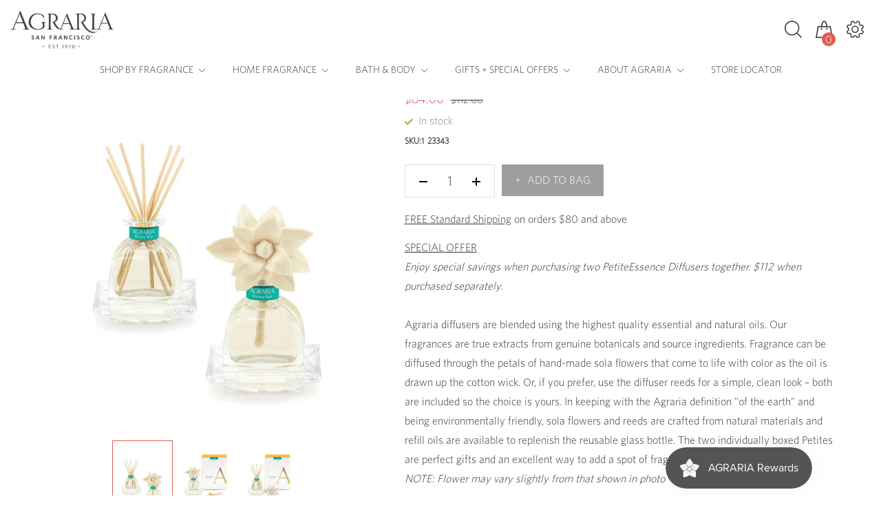

--- FILE ---
content_type: text/html; charset=utf-8
request_url: https://agrariahome.com/collections/diffuser-sets2/products/petitediffuserduo-riviera-pear
body_size: 79302
content:
<!doctype html>
<html class="no-js" lang="en">    
    <head>
        <style id="w3_bg_load">div:not(.bgImg), section:not(.bgImg), iframelazy:not(.bgimg){background-image:none !important;}</style>
<script>    
    var w3LazyloadByPx=200, 
        blankImageWebpUrl = "//agrariahome.com/cdn/shop/t/81/assets/1x1-transaprent.webp?v=110479683564912858021746013345",             
        w3LazyloadJs = 1,       
        w3Inp = 1,
        w3ExcludedJs=0;
	var w3pageshow="";!function(){var t=EventTarget.prototype.addEventListener;let e=[],n=[];function i(t){n.click.push(t.target)}function s(t,i){i>3||n[t].forEach((function(a){var r=0;if(e[t].forEach((function(t){o(t,a)&&(r=1)})),!window.w3Html.eventEcr.includes(a)&&!r&&void 0!==a.click)return window.w3Html.eventEcr.push(a),a.click();window.w3Html.eventEcr.includes(a)||r||void 0!==a.click||["HTML","BODY"].includes(a.parentNode.tagName)||(n[t]=[],n[t].push(a.parentNode),s(t,i++))}))}function o(t,e){return t==e||"string"==typeof e.tagName&&!["HTML","BODY"].includes(e.tagName)&&o(t,e.parentNode)}e.click=[],n.click=[],n.touchstart=[],window.w3Html=[],window.w3Html.eventEcr=[],window.w3Html.class="",window.w3Html["css-preloaded"]=0,window.w3Html["data-css"]=0,window.w3Html["data-css-loaded"]=0,"onpageshow"in window&&(window.onpageshow=function(t){w3pageshow=t}),EventTarget.prototype.addEventListener=function(n,i,s){["click","touchstart","keydown","keyup","input","blur","focus","pointerup","pointerdown"].includes(n)&&(-1==window.w3Html.class.indexOf("w3_start")&&["click","touchstart"].includes(n)&&e.click.push(this),w3Inp&&["keydown","keyup","input","blur","pointerup","pointerdown"].includes(n)&&-1==i.toString().indexOf("preventDefault")&&-1==i.toString().indexOf("stopPropagation(")&&-1==i.toString().indexOf("event.dispatch.apply")&&(null==s||null!=s&&"boolean"!=typeof s.passive)&&((s=null!=s?s:[]).passive=!0)),w3Inp&&-1!=window.location.href.indexOf("?test-inp=")&&console.log("rocket",this,n,i,s),t.call(this,n,i,s)},document.querySelector("html").addEventListener("click",i,{passive:!0}),window.addEventListener("w3-load",(function t(){return-1!=window.w3Html.class.indexOf("jsload")?(document.querySelector("html").removeEventListener("click",i),setTimeout((function(){s("click",0)}),100)):setTimeout((function(){t()}),50)}),{passive:!0})}();class w3LoadScripts{constructor(t){this.triggerEvents=t,this.eventOptions={passive:!0},this.userEventListener=this.triggerListener.bind(this),this.lazyTrigger,this.styleLoadFired,this.lazyScriptsLoadFired=0,this.scriptsLoadFired=0,this.excluded_js=w3ExcludedJs,this.w3LazyloadJs=w3LazyloadJs,this.w3_fonts="undefined"!=typeof w3GoogleFont?w3GoogleFont:[],this.w3Styles=[],this.w3Scripts={normal:[],async:[],defer:[],lazy:[]},this.allJQueries=[],this.validScriptAttributes=new Set(["src","type","async","defer","crossorigin","integrity","nomodule","referrerpolicy","nonce"])}userEventsAdd(t){this.triggerEvents.forEach((e=>window.addEventListener(e,t.userEventListener,t.eventOptions)))}userEventsRemove(t){this.triggerEvents.forEach((e=>window.removeEventListener(e,t.userEventListener,t.eventOptions)))}async triggerListener(t){this.userEventsRemove(this),setTimeout((t=>{t.callEvents()}),10,this)}callEvents(){this.lazyScriptsLoadFired=1,this.addHtmlClass("w3_user"),"loading"===document.readyState?(document.addEventListener("DOMContentLoaded",this.loadStyleResources.bind(this)),!this.scriptsLoadFire&&document.addEventListener("DOMContentLoaded",this.loadResources.bind(this))):(this.loadStyleResources(),!this.scriptsLoadFire&&this.loadResources())}async loadStyleResources(){this.styleLoadFired||(this.styleLoadFired=!0,this.registerStyles(),window.w3Html["data-css"]=this.w3Styles.length,this.preloadScripts(this.w3Styles),this.loadStylesPreloaded(),this.loadFonts(this.w3_fonts))}async loadStylesPreloaded(){setTimeout((function(t){1==window.w3Html["css-preloaded"]?t.loadStyles(t.w3Styles):t.loadStylesPreloaded()}),100,this)}async loadResources(){this.scriptsLoadFired||(this.scriptsLoadFired=!0,this.holdEventListeners(),this.exeDocumentWrite(),this.registerScripts(),this.addHtmlClass("w3_start"),"function"==typeof w3EventsOnStartJs&&w3EventsOnStartJs(),this.preloadScripts(this.w3Scripts.normal),this.preloadScripts(this.w3Scripts.defer),this.preloadScripts(this.w3Scripts.async),this.w3Analytics(),this.w3Boomerang(),await this.loadScripts(this.w3Scripts.normal),await this.loadScripts(this.w3Scripts.defer),await this.loadScripts(this.w3Scripts.async),await this.executeDomcontentloaded(),await this.executeWindowLoad(),window.dispatchEvent(new Event("w3-scripts-loaded")),this.addHtmlClass("w3_js"),"function"==typeof w3EventsOnEndJs&&w3EventsOnEndJs(),this.lazyTrigger=setInterval(this.w3TriggerLazyScript,500,this))}async w3TriggerLazyScript(t){t.lazyScriptsLoadFired&&(await t.loadScripts(t.w3Scripts.lazy),t.addHtmlClass("jsload"),setTimeout(function(){t.addHtmlClass("jsload2")},1000),clearInterval(t.lazyTrigger))}addHtmlClass(t){document.getElementsByTagName("html")[0].classList.add(t),window.w3Html.class+=" "+t}registerScripts(){document.querySelectorAll("script[type=lazyJs]").forEach((t=>{t.hasAttribute("src")?t.hasAttribute("async")&&!1!==t.async?this.w3Scripts.async.push(t):t.hasAttribute("defer")&&!1!==t.defer||"module"===t.getAttribute("data-w3-type")?this.w3Scripts.defer.push(t):this.w3Scripts.normal.push(t):this.w3Scripts.normal.push(t)})),document.querySelectorAll("script[type=lazyExJs]").forEach((t=>{this.w3Scripts.lazy.push(t)}))}registerStyles(){document.querySelectorAll("link[data-href]").forEach((t=>{this.w3Styles.push(t)}))}async executeScript(t){return new Promise(((e,n)=>{const i=document.createElement("script");if([...t.attributes].forEach((t=>{let e=t.nodeName;"type"!==e&&"data-cfasync"!=e&&("data-w3-type"===e&&(e="type"),(-1!=e.indexOf("data-")||-1==e.indexOf("data-")&&this.validScriptAttributes.has(e))&&i.setAttribute(e,t.nodeValue))})),t.hasAttribute("src")){i.removeAttribute("defer"),i.setAttribute("async","async");const t=i.getAttribute("type");"text/javascript"!=t&&"application/javascript"!=t&&"module"!=t&&i.setAttribute("type","text/javascript"),i.onload=t=>{i.loaded=!0,e()},i.onerror=t=>{i.loaded=!0,e()},setTimeout((()=>{null==i.loaded&&e()}),3e3)}else setTimeout((()=>{i.text=t.text,e()}),10);setTimeout((()=>{null!==t.parentNode?t.parentNode.replaceChild(i,t):document.head.appendChild(i)}),10)}))}async executeStyles(t){return function(t){t.href=t.getAttribute("data-href"),t.removeAttribute("data-href"),t.rel="stylesheet"}(t)}async loadScripts(t){const e=t.shift();return e?(await this.executeScript(e),this.loadScripts(t)):Promise.resolve()}async loadStyles(t){const e=t.shift();return e?(this.executeStyles(e),this.loadStyles(t)):"loaded"}async loadFonts(t){var e=document.createDocumentFragment();t.forEach((t=>{const n=document.createElement("link");n.href=t,n.rel="stylesheet",e.appendChild(n)})),document.head.appendChild(e)}preloadScripts(t){var e=document.createDocumentFragment(),n=0,i=this;[...t].forEach((s=>{const o=s.getAttribute("src"),a=s.getAttribute("data-href"),r=s.getAttribute("data-w3-type");if(o){const t=document.createElement("link");t.href=o,t.rel="module"==r?"modulepreload":"preload",t.as="script",e.appendChild(t)}else if(a){const s=document.createElement("link");s.href=a,s.rel="preload",s.as="style",n++,t.length==n&&(s.dataset.last=1),e.appendChild(s),s.onload=function(){fetch(this.href,{mode:"no-cors"}).then((t=>t.blob())).then((t=>{i.updateCssLoader()})).catch((t=>{i.updateCssLoader()}))},s.onerror=function(){i.updateCssLoader()}}})),document.head.appendChild(e)}updateCssLoader(){window.w3Html["data-css-loaded"]=window.w3Html["data-css-loaded"]+1,window.w3Html["data-css"]==window.w3Html["data-css-loaded"]&&(window.w3Html["css-preloaded"]=1)}holdEventListeners(){let t={};function e(e,n){const i=Object.getOwnPropertyDescriptor(e,"addEventListener");(null==i||i.writable)&&(!function(e){function n(n){return t[e].eventsToRewrite.indexOf(n)>=0?"w3-"+n:n}t[e]||(t[e]={originalFunctions:{add:e.addEventListener,remove:e.removeEventListener},eventsToRewrite:[]},e.addEventListener=function(){arguments[0]=n(arguments[0]),t[e].originalFunctions.add.apply(e,arguments)},e.removeEventListener=function(){arguments[0]=n(arguments[0]),t[e].originalFunctions.remove.apply(e,arguments)})}(e),t[e].eventsToRewrite.push(n))}function n(t,e){let n=t[e];Object.defineProperty(t,e,{get:()=>n||function(){},set(i){t["w3"+e]=n=i}})}e(document,"DOMContentLoaded"),e(window,"DOMContentLoaded"),e(window,"load"),e(window,"pageshow"),e(document,"readystatechange"),n(document,"onreadystatechange"),n(window,"onload"),n(window,"onpageshow")}bindFunc(t,e,n){if(-1==window.w3Html.class.indexOf("w3_js"))return setTimeout((function(t,e,n,i){t.bindFunc(e,n,i)}),50,this,t,e,n);t.bind(e)(n)}holdJquery(t){let e=window.jQuery;Object.defineProperty(window,"jQuery",{get:()=>e,set(n){if(n&&n.fn&&!t.allJQueries.includes(n)){n.fn.ready=n.fn.init.prototype.ready=function(e){if(void 0!==e)return t.scriptsLoadFired?t.domReadyFired?t.bindFunc(e,document,n):document.addEventListener("w3-DOMContentLoaded",(()=>t.bindFunc(e,document,n))):document.addEventListener("DOMContentLoaded",(()=>e.bind(document)(n))),n(document)};const e=n.fn.on;n.fn.on=n.fn.init.prototype.on=function(){if("ready"==arguments[0]||"w3-DOMContentLoad"==arguments[0]){if(this[0]!==document)return e.apply(this,arguments),this;if("string"!=typeof arguments[1])return t.bindFunc(arguments[1],document,n)}if(this[0]===window){function i(t){return t.split(" ").map((t=>"load"===t||0===t.indexOf("load")?"w3-jquery-load":t)).join(" ")}"string"==typeof arguments[0]||arguments[0]instanceof String?arguments[0]=i(arguments[0]):"object"==typeof arguments[0]&&Object.keys(arguments[0]).forEach((t=>{Object.assign(arguments[0],{[i(t)]:arguments[0][t]})[t]}))}return e.apply(this,arguments),this},t.allJQueries.push(n)}e=n}})}async executeDomcontentloaded(){this.domReadyFired=!0,document.w3readyState=document.readyState,await this.repaintFrame(),document.dispatchEvent(new Event("w3-DOMContentLoaded")),await this.repaintFrame(),window.dispatchEvent(new Event("w3-DOMContentLoaded")),await this.repaintFrame(),document.dispatchEvent(new Event("w3-readystatechange")),await this.repaintFrame(),document.w3onreadystatechange&&document.w3onreadystatechange()}async executeWindowLoad(){if(-1==window.w3Html.class.indexOf("w3_js"))return setTimeout((function(t){t.executeWindowLoad()}),10,this);await this.repaintFrame(),setTimeout((function(){window.dispatchEvent(new Event("w3-load"))}),100),await this.repaintFrame(),window.w3onload&&window.w3onload(),await this.repaintFrame(),this.allJQueries.forEach((t=>t(window).trigger("w3-jquery-load"))),window.dispatchEvent(new Event("w3-pageshow")),await this.repaintFrame(),window.w3onpageshow&&window.w3onpageshow(w3pageshow)}exeDocumentWrite(){const t=new Map;document.write=document.writeln=function(e){const n=document.currentScript,i=document.createRange(),s=n.parentElement;let o=t.get(n);void 0===o&&(o=n.nextSibling,t.set(n,o));const a=document.createDocumentFragment();i.setStart(a,0),a.appendChild(i.createContextualFragment(e)),s.insertBefore(a,o)}}async repaintFrame(){return new Promise((t=>requestAnimationFrame(t)))}static execute(){const t=new w3LoadScripts(["keydown","mousemove","touchmove","touchstart","touchend","wheel"]);t.userEventsAdd(t),document.w3readyState="loading",t.holdJquery(t),(!t.w3LazyloadJs||window.scrollY>50||"complete"==document.readyState||"interactive"==document.readyState)&&t.triggerListener();const e=setInterval((function(t){null!=document.body&&(document.body.getBoundingClientRect().top<-30&&t.triggerListener(),clearInterval(e))}),500,t)}w3Analytics(){document.querySelectorAll(".analytics").forEach(function(e){trekkie.integrations=!1;var t=document.createElement("script");t.innerHTML=e.innerHTML,e.parentNode.insertBefore(t,e.nextSibling),e.parentNode.removeChild(e)})}w3Boomerang(){document.querySelectorAll(".boomerang").forEach(function(e){window.BOOMR.version=!1;var t=document.createElement("script");t.innerHTML=e.innerHTML,e.parentNode.insertBefore(t,e.nextSibling),e.parentNode.removeChild(e)})}}setTimeout((()=>{w3LoadScripts.execute()}));
</script>
<script>
(() => {
    try {        
        const setAttribute = (element, attr, value) => element.setAttribute(attr, value);
        const removeAttribute = (element, attr) => element.removeAttribute(attr);        
        const observer = new MutationObserver((mutations) => {
            mutations.forEach(({ addedNodes }) => {
                addedNodes.forEach((node) => {
                    if (node.nodeType === 1) {
                        if (node.tagName === "SCRIPT" && node.id === 'web-pixels-manager-setup') {                        
                            node.type = "lazyJs";
                        } else if (node.tagName === "SCRIPT" && node.innerHTML.includes('mu_version')) {                                                    
                            // node.type = "lazyJs";
                        } else if (node.tagName === "SCRIPT" && node.src.includes('monster-cart-upsell-')) {                                                  
                            // node.type = "lazyJs";
                        } else if (node.tagName === "LINK" && node.href.includes('tabs-studio-')) {                        
                            if (node.href) {
                                // node.setAttribute("data-latehref", node.href);
                                // node.removeAttribute("href");
                            }                             
                        } 
                    }
                });
            });
            if (document.documentElement.classList.contains("w3_start")) {
                observer.disconnect();
            }
        });
        observer.observe(document.documentElement, {
            childList: true,
            subtree: true
        });
    } catch (error) {
        console.error("Error in MutationObserver:", error);
    }
})();  
</script>
<script type="lazyJs">
    document.querySelectorAll('link[data-latehref]').forEach(link => {
        link.setAttribute('href', link.getAttribute('data-latehref'));
        link.removeAttribute('datalate-href');
    });
</script>
        <link rel="preload" href="//agrariahome.com/cdn/shop/t/81/assets/Whitney-Light-Bas.woff?v=84233243839369626881745913884" as="font" type="font/woff" crossorigin>
        <style>
            @font-face {
                font-family: whitney-light-font;                
                src: url("//agrariahome.com/cdn/shop/t/81/assets/Whitney-Light-Bas.woff?v=84233243839369626881745913884") format("woff");
                font-display:swap;
                font-weight: 400;
                font-style: normal;
                font-stretch: normal
            }
        </style>
        
        <meta property="og:image" content="https:" />
<meta property="og:image:type" content="image/png" />
<meta property="og:image:width" content="200" />
<meta property="og:image:height" content="200" />

            	
        <meta charset="utf-8">
        <meta http-equiv="X-UA-Compatible" content="IE=edge,chrome=1">
        <meta name="viewport" content="width=device-width, initial-scale=1, maximum-scale=1">
        <meta name="theme-color" content="#000">
        <!-- Latest compiled and minified CSS -->
        <link rel="stylesheet" href="https://maxcdn.bootstrapcdn.com/bootstrap/4.5.2/css/bootstrap.min.css"><link rel="canonical" href="https://agrariahome.com/products/petitediffuserduo-riviera-pear"><link rel="shortcut icon" href="//agrariahome.com/cdn/shop/files/favicon_32x32.png?v=1614311934" type="image/png"><title>Rivier Pear Petite Diffuser Duo | Agraria San Francisco</title><meta name="description" content="Agraria San Francisco Diffusers use only the highest quality essential oils and are amongst the longest lasting diffusers in the world.">
        <!-- /snippets/social-meta-tags.liquid -->




<meta property="og:site_name" content="Agraria San Francisco">
<meta property="og:url" content="https://agrariahome.com/products/petitediffuserduo-riviera-pear">
<meta property="og:title" content="Rivier Pear Petite Diffuser Duo | Agraria San Francisco">
<meta property="og:type" content="product">
<meta property="og:description" content="Agraria San Francisco Diffusers use only the highest quality essential oils and are amongst the longest lasting diffusers in the world.">

  <meta property="og:price:amount" content="84.00">
  <meta property="og:price:currency" content="USD">

<meta property="og:image" content="http://agrariahome.com/cdn/shop/files/23343_PE.PE.Duo_RP_500x600_1_1200x1200.jpg?v=1710291130"><meta property="og:image" content="http://agrariahome.com/cdn/shop/files/23443_PetiteEssence_RP_500x600_1_8134c701-1a02-429b-bfd7-d718f8880487_1200x1200.jpg?v=1736198811"><meta property="og:image" content="http://agrariahome.com/cdn/shop/files/23443_PetiteEssence_RP_500x600_2_ab3b6af7-c393-4247-95d6-24c13cd5c004_1200x1200.jpg?v=1736198811">
<meta property="og:image:secure_url" content="https://agrariahome.com/cdn/shop/files/23343_PE.PE.Duo_RP_500x600_1_1200x1200.jpg?v=1710291130"><meta property="og:image:secure_url" content="https://agrariahome.com/cdn/shop/files/23443_PetiteEssence_RP_500x600_1_8134c701-1a02-429b-bfd7-d718f8880487_1200x1200.jpg?v=1736198811"><meta property="og:image:secure_url" content="https://agrariahome.com/cdn/shop/files/23443_PetiteEssence_RP_500x600_2_ab3b6af7-c393-4247-95d6-24c13cd5c004_1200x1200.jpg?v=1736198811">


<meta name="twitter:card" content="summary_large_image">
<meta name="twitter:title" content="Rivier Pear Petite Diffuser Duo | Agraria San Francisco">
<meta name="twitter:description" content="Agraria San Francisco Diffusers use only the highest quality essential oils and are amongst the longest lasting diffusers in the world.">

        
            <link rel="stylesheet" href="//agrariahome.com/cdn/shop/t/81/assets/magiczoomplus.css?v=177601289322662852051745913884">
        
      	<link rel="stylesheet" href="//agrariahome.com/cdn/shop/t/81/assets/slick.css?v=101107390479336463241745913884">
        <link rel="stylesheet" href="//agrariahome.com/cdn/shop/t/81/assets/style.scss.css?v=16206498633173605461765839724">
        <link rel="stylesheet" href="//agrariahome.com/cdn/shop/t/81/assets/custom-agrariaome_main.css?v=165025922432635037181745913884">
        <!-- Start VWO Async SmartCode -->
        <link rel="preconnect" href="https://dev.visualwebsiteoptimizer.com" />
        <script type='lazyJs' id='vwoCode'>
            window._vwo_code=window._vwo_code || (function() {
            var account_id=315849,
            version = 1.5,
            settings_tolerance=2000,
            library_tolerance=2500,
            use_existing_jquery=false,
            is_spa=1,
            hide_element='body',
            hide_element_style = 'opacity:0 !important;filter:alpha(opacity=0) !important;background:none !important',
            /* DO NOT EDIT BELOW THIS LINE */
            f=false,d=document,vwoCodeEl=d.querySelector('#vwoCode'),code={use_existing_jquery:function(){return use_existing_jquery},library_tolerance:function(){return library_tolerance},hide_element_style:function(){return'{'+hide_element_style+'}'},finish:function(){if(!f){f=true;var e=d.getElementById('_vis_opt_path_hides');if(e)e.parentNode.removeChild(e)}},finished:function(){return f},load:function(e){var t=d.createElement('script');t.fetchPriority='high';t.src=e;t.type='text/javascript';t.onerror=function(){_vwo_code.finish()};d.getElementsByTagName('head')[0].appendChild(t)},getVersion:function(){return version},getMatchedCookies:function(e){var t=[];if(document.cookie){t=document.cookie.match(e)||[]}return t},getCombinationCookie:function(){var e=code.getMatchedCookies(/(?:^|;)\s?(_vis_opt_exp_\d+_combi=[^;$]*)/gi);e=e.map(function(e){try{var t=decodeURIComponent(e);if(!/_vis_opt_exp_\d+_combi=(?:\d+,?)+\s*$/.test(t)){return''}return t}catch(e){return''}});var i=[];e.forEach(function(e){var t=e.match(/([\d,]+)/g);t&&i.push(t.join('-'))});return i.join('|')},init:function(){if(d.URL.indexOf('__vwo_disable__')>-1)return;window.settings_timer=setTimeout(function(){_vwo_code.finish()},settings_tolerance);var e=d.createElement('style'),t=hide_element?hide_element+'{'+hide_element_style+'}':'',i=d.getElementsByTagName('head')[0];e.setAttribute('id','_vis_opt_path_hides');vwoCodeEl&&e.setAttribute('nonce',vwoCodeEl.nonce);e.setAttribute('type','text/css');if(e.styleSheet)e.styleSheet.cssText=t;else e.appendChild(d.createTextNode(t));i.appendChild(e);var n=this.getCombinationCookie();this.load('https://dev.visualwebsiteoptimizer.com/j.php?a='+account_id+'&u='+encodeURIComponent(d.URL)+'&f='+ +is_spa+'&vn='+version+(n?'&c='+n:''));return settings_timer}};window._vwo_settings_timer = code.init();return code;}());
        </script>
        <!-- End VWO Async SmartCode -->

        <script type="lazyJs" src="https://ajax.googleapis.com/ajax/libs/jquery/3.5.1/jquery.min.js"></script>

<script type="lazyJs">
  function removeAllLocal() {
    localStorage.removeItem('to');
    localStorage.removeItem('From');
    localStorage.removeItem('Message');
    localStorage.removeItem('isGift');
    localStorage.removeItem('toPopup');
    localStorage.removeItem('FromPopup');
    localStorage.removeItem('MessagePopup');
    localStorage.removeItem('isGiftPopup');
  }
  removeAllLocal();
</script>

		<script>!function(e,t){"use strict";"object"==typeof module&&"object"==typeof module.exports?module.exports=e.document?t(e,!0):function(e){if(!e.document)throw new Error("jQuery requires a window with a document");return t(e)}:t(e)}("undefined"!=typeof window?window:this,function(e,t){"use strict";var n=[],r=Object.getPrototypeOf,i=n.slice,o=n.flat?function(e){return n.flat.call(e)}:function(e){return n.concat.apply([],e)},a=n.push,s=n.indexOf,u={},l=u.toString,c=u.hasOwnProperty,f=c.toString,p=f.call(Object),d={},h=function(e){return"function"==typeof e&&"number"!=typeof e.nodeType},g=function(e){return null!=e&&e===e.window},v=e.document,y={type:!0,src:!0,nonce:!0,noModule:!0};function m(e,t,n){var r,i,o=(n=n||v).createElement("script");if(o.text=e,t)for(r in y)(i=t[r]||t.getAttribute&&t.getAttribute(r))&&o.setAttribute(r,i);n.head.appendChild(o).parentNode.removeChild(o)}function x(e){return null==e?e+"":"object"==typeof e||"function"==typeof e?u[l.call(e)]||"object":typeof e}var b="3.5.1",w=function(e,t){return new w.fn.init(e,t)};function T(e){var t=!!e&&"length"in e&&e.length,n=x(e);return!h(e)&&!g(e)&&("array"===n||0===t||"number"==typeof t&&0<t&&t-1 in e)}w.fn=w.prototype={jquery:b,constructor:w,length:0,toArray:function(){return i.call(this)},get:function(e){return null==e?i.call(this):e<0?this[e+this.length]:this[e]},pushStack:function(e){var t=w.merge(this.constructor(),e);return t.prevObject=this,t},each:function(e){return w.each(this,e)},map:function(e){return this.pushStack(w.map(this,function(t,n){return e.call(t,n,t)}))},slice:function(){return this.pushStack(i.apply(this,arguments))},first:function(){return this.eq(0)},last:function(){return this.eq(-1)},even:function(){return this.pushStack(w.grep(this,function(e,t){return(t+1)%2}))},odd:function(){return this.pushStack(w.grep(this,function(e,t){return t%2}))},eq:function(e){var t=this.length,n=+e+(e<0?t:0);return this.pushStack(0<=n&&n<t?[this[n]]:[])},end:function(){return this.prevObject||this.constructor()},push:a,sort:n.sort,splice:n.splice},w.extend=w.fn.extend=function(){var e,t,n,r,i,o,a=arguments[0]||{},s=1,u=arguments.length,l=!1;for("boolean"==typeof a&&(l=a,a=arguments[s]||{},s++),"object"==typeof a||h(a)||(a={}),s===u&&(a=this,s--);s<u;s++)if(null!=(e=arguments[s]))for(t in e)r=e[t],"__proto__"!==t&&a!==r&&(l&&r&&(w.isPlainObject(r)||(i=Array.isArray(r)))?(n=a[t],o=i&&!Array.isArray(n)?[]:i||w.isPlainObject(n)?n:{},i=!1,a[t]=w.extend(l,o,r)):void 0!==r&&(a[t]=r));return a},w.extend({expando:"jQuery"+(b+Math.random()).replace(/\D/g,""),isReady:!0,error:function(e){throw new Error(e)},noop:function(){},isPlainObject:function(e){var t,n;return!(!e||"[object Object]"!==l.call(e)||(t=r(e))&&("function"!=typeof(n=c.call(t,"constructor")&&t.constructor)||f.call(n)!==p))},isEmptyObject:function(e){var t;for(t in e)return!1;return!0},globalEval:function(e,t,n){m(e,{nonce:t&&t.nonce},n)},each:function(e,t){var n,r=0;if(T(e))for(n=e.length;r<n&&!1!==t.call(e[r],r,e[r]);r++);else for(r in e)if(!1===t.call(e[r],r,e[r]))break;return e},makeArray:function(e,t){var n=t||[];return null!=e&&(T(Object(e))?w.merge(n,"string"==typeof e?[e]:e):a.call(n,e)),n},inArray:function(e,t,n){return null==t?-1:s.call(t,e,n)},merge:function(e,t){for(var n=+t.length,r=0,i=e.length;r<n;r++)e[i++]=t[r];return e.length=i,e},grep:function(e,t,n){for(var r=[],i=0,o=e.length,a=!n;i<o;i++)!t(e[i],i)!==a&&r.push(e[i]);return r},map:function(e,t,n){var r,i,a=0,s=[];if(T(e))for(r=e.length;a<r;a++)null!=(i=t(e[a],a,n))&&s.push(i);else for(a in e)null!=(i=t(e[a],a,n))&&s.push(i);return o(s)},guid:1,support:d}),"function"==typeof Symbol&&(w.fn[Symbol.iterator]=n[Symbol.iterator]),w.each("Boolean Number String Function Array Date RegExp Object Error Symbol".split(" "),function(e,t){u["[object "+t+"]"]=t.toLowerCase()});var C=function(e){var t,n,r,i,o,a,s,u,l,c,f,p,d,h,g,v,y,m,x,b="sizzle"+1*new Date,w=e.document,T=0,C=0,E=ue(),S=ue(),k=ue(),A=ue(),N=function(e,t){return e===t&&(f=!0),0},D={}.hasOwnProperty,j=[],q=j.pop,L=j.push,H=j.push,O=j.slice,P=function(e,t){for(var n=0,r=e.length;n<r;n++)if(e[n]===t)return n;return-1},R="checked|selected|async|autofocus|autoplay|controls|defer|disabled|hidden|ismap|loop|multiple|open|readonly|required|scoped",M="[\\x20\\t\\r\\n\\f]",I="(?:\\\\[\\da-fA-F]{1,6}"+M+"?|\\\\[^\\r\\n\\f]|[\\w-]|[^\0-\\x7f])+",W="\\["+M+"*("+I+")(?:"+M+"*([*^$|!~]?=)"+M+"*(?:'((?:\\\\.|[^\\\\'])*)'|\"((?:\\\\.|[^\\\\\"])*)\"|("+I+"))|)"+M+"*\\]",F=":("+I+")(?:\\((('((?:\\\\.|[^\\\\'])*)'|\"((?:\\\\.|[^\\\\\"])*)\")|((?:\\\\.|[^\\\\()[\\]]|"+W+")*)|.*)\\)|)",B=new RegExp(M+"+","g"),$=new RegExp("^"+M+"+|((?:^|[^\\\\])(?:\\\\.)*)"+M+"+$","g"),_=new RegExp("^"+M+"*,"+M+"*"),z=new RegExp("^"+M+"*([>+~]|"+M+")"+M+"*"),U=new RegExp(M+"|>"),X=new RegExp(F),V=new RegExp("^"+I+"$"),G={ID:new RegExp("^#("+I+")"),CLASS:new RegExp("^\\.("+I+")"),TAG:new RegExp("^("+I+"|[*])"),ATTR:new RegExp("^"+W),PSEUDO:new RegExp("^"+F),CHILD:new RegExp("^:(only|first|last|nth|nth-last)-(child|of-type)(?:\\("+M+"*(even|odd|(([+-]|)(\\d*)n|)"+M+"*(?:([+-]|)"+M+"*(\\d+)|))"+M+"*\\)|)","i"),bool:new RegExp("^(?:"+R+")$","i"),needsContext:new RegExp("^"+M+"*[>+~]|:(even|odd|eq|gt|lt|nth|first|last)(?:\\("+M+"*((?:-\\d)?\\d*)"+M+"*\\)|)(?=[^-]|$)","i")},Y=/HTML$/i,Q=/^(?:input|select|textarea|button)$/i,J=/^h\d$/i,K=/^[^{]+\{\s*\[native \w/,Z=/^(?:#([\w-]+)|(\w+)|\.([\w-]+))$/,ee=/[+~]/,te=new RegExp("\\\\[\\da-fA-F]{1,6}"+M+"?|\\\\([^\\r\\n\\f])","g"),ne=function(e,t){var n="0x"+e.slice(1)-65536;return t||(n<0?String.fromCharCode(n+65536):String.fromCharCode(n>>10|55296,1023&n|56320))},re=/([\0-\x1f\x7f]|^-?\d)|^-$|[^\0-\x1f\x7f-\uFFFF\w-]/g,ie=function(e,t){return t?"\0"===e?"�":e.slice(0,-1)+"\\"+e.charCodeAt(e.length-1).toString(16)+" ":"\\"+e},oe=function(){p()},ae=be(function(e){return!0===e.disabled&&"fieldset"===e.nodeName.toLowerCase()},{dir:"parentNode",next:"legend"});try{H.apply(j=O.call(w.childNodes),w.childNodes),j[w.childNodes.length].nodeType}catch(t){H={apply:j.length?function(e,t){L.apply(e,O.call(t))}:function(e,t){for(var n=e.length,r=0;e[n++]=t[r++];);e.length=n-1}}}function se(e,t,r,i){var o,s,l,c,f,h,y,m=t&&t.ownerDocument,w=t?t.nodeType:9;if(r=r||[],"string"!=typeof e||!e||1!==w&&9!==w&&11!==w)return r;if(!i&&(p(t),t=t||d,g)){if(11!==w&&(f=Z.exec(e)))if(o=f[1]){if(9===w){if(!(l=t.getElementById(o)))return r;if(l.id===o)return r.push(l),r}else if(m&&(l=m.getElementById(o))&&x(t,l)&&l.id===o)return r.push(l),r}else{if(f[2])return H.apply(r,t.getElementsByTagName(e)),r;if((o=f[3])&&n.getElementsByClassName&&t.getElementsByClassName)return H.apply(r,t.getElementsByClassName(o)),r}if(n.qsa&&!A[e+" "]&&(!v||!v.test(e))&&(1!==w||"object"!==t.nodeName.toLowerCase())){if(y=e,m=t,1===w&&(U.test(e)||z.test(e))){for((m=ee.test(e)&&ye(t.parentNode)||t)===t&&n.scope||((c=t.getAttribute("id"))?c=c.replace(re,ie):t.setAttribute("id",c=b)),s=(h=a(e)).length;s--;)h[s]=(c?"#"+c:":scope")+" "+xe(h[s]);y=h.join(",")}try{return H.apply(r,m.querySelectorAll(y)),r}catch(t){A(e,!0)}finally{c===b&&t.removeAttribute("id")}}}return u(e.replace($,"$1"),t,r,i)}function ue(){var e=[];return function t(n,i){return e.push(n+" ")>r.cacheLength&&delete t[e.shift()],t[n+" "]=i}}function le(e){return e[b]=!0,e}function ce(e){var t=d.createElement("fieldset");try{return!!e(t)}catch(e){return!1}finally{t.parentNode&&t.parentNode.removeChild(t),t=null}}function fe(e,t){for(var n=e.split("|"),i=n.length;i--;)r.attrHandle[n[i]]=t}function pe(e,t){var n=t&&e,r=n&&1===e.nodeType&&1===t.nodeType&&e.sourceIndex-t.sourceIndex;if(r)return r;if(n)for(;n=n.nextSibling;)if(n===t)return-1;return e?1:-1}function de(e){return function(t){return"input"===t.nodeName.toLowerCase()&&t.type===e}}function he(e){return function(t){var n=t.nodeName.toLowerCase();return("input"===n||"button"===n)&&t.type===e}}function ge(e){return function(t){return"form"in t?t.parentNode&&!1===t.disabled?"label"in t?"label"in t.parentNode?t.parentNode.disabled===e:t.disabled===e:t.isDisabled===e||t.isDisabled!==!e&&ae(t)===e:t.disabled===e:"label"in t&&t.disabled===e}}function ve(e){return le(function(t){return t=+t,le(function(n,r){for(var i,o=e([],n.length,t),a=o.length;a--;)n[i=o[a]]&&(n[i]=!(r[i]=n[i]))})})}function ye(e){return e&&void 0!==e.getElementsByTagName&&e}for(t in n=se.support={},o=se.isXML=function(e){var t=e.namespaceURI,n=(e.ownerDocument||e).documentElement;return!Y.test(t||n&&n.nodeName||"HTML")},p=se.setDocument=function(e){var t,i,a=e?e.ownerDocument||e:w;return a!=d&&9===a.nodeType&&a.documentElement&&(h=(d=a).documentElement,g=!o(d),w!=d&&(i=d.defaultView)&&i.top!==i&&(i.addEventListener?i.addEventListener("unload",oe,!1):i.attachEvent&&i.attachEvent("onunload",oe)),n.scope=ce(function(e){return h.appendChild(e).appendChild(d.createElement("div")),void 0!==e.querySelectorAll&&!e.querySelectorAll(":scope fieldset div").length}),n.attributes=ce(function(e){return e.className="i",!e.getAttribute("className")}),n.getElementsByTagName=ce(function(e){return e.appendChild(d.createComment("")),!e.getElementsByTagName("*").length}),n.getElementsByClassName=K.test(d.getElementsByClassName),n.getById=ce(function(e){return h.appendChild(e).id=b,!d.getElementsByName||!d.getElementsByName(b).length}),n.getById?(r.filter.ID=function(e){var t=e.replace(te,ne);return function(e){return e.getAttribute("id")===t}},r.find.ID=function(e,t){if(void 0!==t.getElementById&&g){var n=t.getElementById(e);return n?[n]:[]}}):(r.filter.ID=function(e){var t=e.replace(te,ne);return function(e){var n=void 0!==e.getAttributeNode&&e.getAttributeNode("id");return n&&n.value===t}},r.find.ID=function(e,t){if(void 0!==t.getElementById&&g){var n,r,i,o=t.getElementById(e);if(o){if((n=o.getAttributeNode("id"))&&n.value===e)return[o];for(i=t.getElementsByName(e),r=0;o=i[r++];)if((n=o.getAttributeNode("id"))&&n.value===e)return[o]}return[]}}),r.find.TAG=n.getElementsByTagName?function(e,t){return void 0!==t.getElementsByTagName?t.getElementsByTagName(e):n.qsa?t.querySelectorAll(e):void 0}:function(e,t){var n,r=[],i=0,o=t.getElementsByTagName(e);if("*"===e){for(;n=o[i++];)1===n.nodeType&&r.push(n);return r}return o},r.find.CLASS=n.getElementsByClassName&&function(e,t){if(void 0!==t.getElementsByClassName&&g)return t.getElementsByClassName(e)},y=[],v=[],(n.qsa=K.test(d.querySelectorAll))&&(ce(function(e){var t;h.appendChild(e).innerHTML="<a id='"+b+"'></a><select id='"+b+"-\r\\' msallowcapture=''><option selected=''></option></select>",e.querySelectorAll("[msallowcapture^='']").length&&v.push("[*^$]="+M+"*(?:''|\"\")"),e.querySelectorAll("[selected]").length||v.push("\\["+M+"*(?:value|"+R+")"),e.querySelectorAll("[id~="+b+"-]").length||v.push("~="),(t=d.createElement("input")).setAttribute("name",""),e.appendChild(t),e.querySelectorAll("[name='']").length||v.push("\\["+M+"*name"+M+"*="+M+"*(?:''|\"\")"),e.querySelectorAll(":checked").length||v.push(":checked"),e.querySelectorAll("a#"+b+"+*").length||v.push(".#.+[+~]"),e.querySelectorAll("\\\f"),v.push("[\\r\\n\\f]")}),ce(function(e){e.innerHTML="<a href='' disabled='disabled'></a><select disabled='disabled'><option/></select>";var t=d.createElement("input");t.setAttribute("type","hidden"),e.appendChild(t).setAttribute("name","D"),e.querySelectorAll("[name=d]").length&&v.push("name"+M+"*[*^$|!~]?="),2!==e.querySelectorAll(":enabled").length&&v.push(":enabled",":disabled"),h.appendChild(e).disabled=!0,2!==e.querySelectorAll(":disabled").length&&v.push(":enabled",":disabled"),e.querySelectorAll("*,:x"),v.push(",.*:")})),(n.matchesSelector=K.test(m=h.matches||h.webkitMatchesSelector||h.mozMatchesSelector||h.oMatchesSelector||h.msMatchesSelector))&&ce(function(e){n.disconnectedMatch=m.call(e,"*"),m.call(e,"[s!='']:x"),y.push("!=",F)}),v=v.length&&new RegExp(v.join("|")),y=y.length&&new RegExp(y.join("|")),t=K.test(h.compareDocumentPosition),x=t||K.test(h.contains)?function(e,t){var n=9===e.nodeType?e.documentElement:e,r=t&&t.parentNode;return e===r||!(!r||1!==r.nodeType||!(n.contains?n.contains(r):e.compareDocumentPosition&&16&e.compareDocumentPosition(r)))}:function(e,t){if(t)for(;t=t.parentNode;)if(t===e)return!0;return!1},N=t?function(e,t){if(e===t)return f=!0,0;var r=!e.compareDocumentPosition-!t.compareDocumentPosition;return r||(1&(r=(e.ownerDocument||e)==(t.ownerDocument||t)?e.compareDocumentPosition(t):1)||!n.sortDetached&&t.compareDocumentPosition(e)===r?e==d||e.ownerDocument==w&&x(w,e)?-1:t==d||t.ownerDocument==w&&x(w,t)?1:c?P(c,e)-P(c,t):0:4&r?-1:1)}:function(e,t){if(e===t)return f=!0,0;var n,r=0,i=e.parentNode,o=t.parentNode,a=[e],s=[t];if(!i||!o)return e==d?-1:t==d?1:i?-1:o?1:c?P(c,e)-P(c,t):0;if(i===o)return pe(e,t);for(n=e;n=n.parentNode;)a.unshift(n);for(n=t;n=n.parentNode;)s.unshift(n);for(;a[r]===s[r];)r++;return r?pe(a[r],s[r]):a[r]==w?-1:s[r]==w?1:0}),d},se.matches=function(e,t){return se(e,null,null,t)},se.matchesSelector=function(e,t){if(p(e),n.matchesSelector&&g&&!A[t+" "]&&(!y||!y.test(t))&&(!v||!v.test(t)))try{var r=m.call(e,t);if(r||n.disconnectedMatch||e.document&&11!==e.document.nodeType)return r}catch(e){A(t,!0)}return 0<se(t,d,null,[e]).length},se.contains=function(e,t){return(e.ownerDocument||e)!=d&&p(e),x(e,t)},se.attr=function(e,t){(e.ownerDocument||e)!=d&&p(e);var i=r.attrHandle[t.toLowerCase()],o=i&&D.call(r.attrHandle,t.toLowerCase())?i(e,t,!g):void 0;return void 0!==o?o:n.attributes||!g?e.getAttribute(t):(o=e.getAttributeNode(t))&&o.specified?o.value:null},se.escape=function(e){return(e+"").replace(re,ie)},se.error=function(e){throw new Error("Syntax error, unrecognized expression: "+e)},se.uniqueSort=function(e){var t,r=[],i=0,o=0;if(f=!n.detectDuplicates,c=!n.sortStable&&e.slice(0),e.sort(N),f){for(;t=e[o++];)t===e[o]&&(i=r.push(o));for(;i--;)e.splice(r[i],1)}return c=null,e},i=se.getText=function(e){var t,n="",r=0,o=e.nodeType;if(o){if(1===o||9===o||11===o){if("string"==typeof e.textContent)return e.textContent;for(e=e.firstChild;e;e=e.nextSibling)n+=i(e)}else if(3===o||4===o)return e.nodeValue}else for(;t=e[r++];)n+=i(t);return n},(r=se.selectors={cacheLength:50,createPseudo:le,match:G,attrHandle:{},find:{},relative:{">":{dir:"parentNode",first:!0}," ":{dir:"parentNode"},"+":{dir:"previousSibling",first:!0},"~":{dir:"previousSibling"}},preFilter:{ATTR:function(e){return e[1]=e[1].replace(te,ne),e[3]=(e[3]||e[4]||e[5]||"").replace(te,ne),"~="===e[2]&&(e[3]=" "+e[3]+" "),e.slice(0,4)},CHILD:function(e){return e[1]=e[1].toLowerCase(),"nth"===e[1].slice(0,3)?(e[3]||se.error(e[0]),e[4]=+(e[4]?e[5]+(e[6]||1):2*("even"===e[3]||"odd"===e[3])),e[5]=+(e[7]+e[8]||"odd"===e[3])):e[3]&&se.error(e[0]),e},PSEUDO:function(e){var t,n=!e[6]&&e[2];return G.CHILD.test(e[0])?null:(e[3]?e[2]=e[4]||e[5]||"":n&&X.test(n)&&(t=a(n,!0))&&(t=n.indexOf(")",n.length-t)-n.length)&&(e[0]=e[0].slice(0,t),e[2]=n.slice(0,t)),e.slice(0,3))}},filter:{TAG:function(e){var t=e.replace(te,ne).toLowerCase();return"*"===e?function(){return!0}:function(e){return e.nodeName&&e.nodeName.toLowerCase()===t}},CLASS:function(e){var t=E[e+" "];return t||(t=new RegExp("(^|"+M+")"+e+"("+M+"|$)"))&&E(e,function(e){return t.test("string"==typeof e.className&&e.className||void 0!==e.getAttribute&&e.getAttribute("class")||"")})},ATTR:function(e,t,n){return function(r){var i=se.attr(r,e);return null==i?"!="===t:!t||(i+="","="===t?i===n:"!="===t?i!==n:"^="===t?n&&0===i.indexOf(n):"*="===t?n&&-1<i.indexOf(n):"$="===t?n&&i.slice(-n.length)===n:"~="===t?-1<(" "+i.replace(B," ")+" ").indexOf(n):"|="===t&&(i===n||i.slice(0,n.length+1)===n+"-"))}},CHILD:function(e,t,n,r,i){var o="nth"!==e.slice(0,3),a="last"!==e.slice(-4),s="of-type"===t;return 1===r&&0===i?function(e){return!!e.parentNode}:function(t,n,u){var l,c,f,p,d,h,g=o!==a?"nextSibling":"previousSibling",v=t.parentNode,y=s&&t.nodeName.toLowerCase(),m=!u&&!s,x=!1;if(v){if(o){for(;g;){for(p=t;p=p[g];)if(s?p.nodeName.toLowerCase()===y:1===p.nodeType)return!1;h=g="only"===e&&!h&&"nextSibling"}return!0}if(h=[a?v.firstChild:v.lastChild],a&&m){for(x=(d=(l=(c=(f=(p=v)[b]||(p[b]={}))[p.uniqueID]||(f[p.uniqueID]={}))[e]||[])[0]===T&&l[1])&&l[2],p=d&&v.childNodes[d];p=++d&&p&&p[g]||(x=d=0)||h.pop();)if(1===p.nodeType&&++x&&p===t){c[e]=[T,d,x];break}}else if(m&&(x=d=(l=(c=(f=(p=t)[b]||(p[b]={}))[p.uniqueID]||(f[p.uniqueID]={}))[e]||[])[0]===T&&l[1]),!1===x)for(;(p=++d&&p&&p[g]||(x=d=0)||h.pop())&&((s?p.nodeName.toLowerCase()!==y:1!==p.nodeType)||!++x||(m&&((c=(f=p[b]||(p[b]={}))[p.uniqueID]||(f[p.uniqueID]={}))[e]=[T,x]),p!==t)););return(x-=i)===r||x%r==0&&0<=x/r}}},PSEUDO:function(e,t){var n,i=r.pseudos[e]||r.setFilters[e.toLowerCase()]||se.error("unsupported pseudo: "+e);return i[b]?i(t):1<i.length?(n=[e,e,"",t],r.setFilters.hasOwnProperty(e.toLowerCase())?le(function(e,n){for(var r,o=i(e,t),a=o.length;a--;)e[r=P(e,o[a])]=!(n[r]=o[a])}):function(e){return i(e,0,n)}):i}},pseudos:{not:le(function(e){var t=[],n=[],r=s(e.replace($,"$1"));return r[b]?le(function(e,t,n,i){for(var o,a=r(e,null,i,[]),s=e.length;s--;)(o=a[s])&&(e[s]=!(t[s]=o))}):function(e,i,o){return t[0]=e,r(t,null,o,n),t[0]=null,!n.pop()}}),has:le(function(e){return function(t){return 0<se(e,t).length}}),contains:le(function(e){return e=e.replace(te,ne),function(t){return-1<(t.textContent||i(t)).indexOf(e)}}),lang:le(function(e){return V.test(e||"")||se.error("unsupported lang: "+e),e=e.replace(te,ne).toLowerCase(),function(t){var n;do{if(n=g?t.lang:t.getAttribute("xml:lang")||t.getAttribute("lang"))return(n=n.toLowerCase())===e||0===n.indexOf(e+"-")}while((t=t.parentNode)&&1===t.nodeType);return!1}}),target:function(t){var n=e.location&&e.location.hash;return n&&n.slice(1)===t.id},root:function(e){return e===h},focus:function(e){return e===d.activeElement&&(!d.hasFocus||d.hasFocus())&&!!(e.type||e.href||~e.tabIndex)},enabled:ge(!1),disabled:ge(!0),checked:function(e){var t=e.nodeName.toLowerCase();return"input"===t&&!!e.checked||"option"===t&&!!e.selected},selected:function(e){return e.parentNode&&e.parentNode.selectedIndex,!0===e.selected},empty:function(e){for(e=e.firstChild;e;e=e.nextSibling)if(e.nodeType<6)return!1;return!0},parent:function(e){return!r.pseudos.empty(e)},header:function(e){return J.test(e.nodeName)},input:function(e){return Q.test(e.nodeName)},button:function(e){var t=e.nodeName.toLowerCase();return"input"===t&&"button"===e.type||"button"===t},text:function(e){var t;return"input"===e.nodeName.toLowerCase()&&"text"===e.type&&(null==(t=e.getAttribute("type"))||"text"===t.toLowerCase())},first:ve(function(){return[0]}),last:ve(function(e,t){return[t-1]}),eq:ve(function(e,t,n){return[n<0?n+t:n]}),even:ve(function(e,t){for(var n=0;n<t;n+=2)e.push(n);return e}),odd:ve(function(e,t){for(var n=1;n<t;n+=2)e.push(n);return e}),lt:ve(function(e,t,n){for(var r=n<0?n+t:t<n?t:n;0<=--r;)e.push(r);return e}),gt:ve(function(e,t,n){for(var r=n<0?n+t:n;++r<t;)e.push(r);return e})}}).pseudos.nth=r.pseudos.eq,{radio:!0,checkbox:!0,file:!0,password:!0,image:!0})r.pseudos[t]=de(t);for(t in{submit:!0,reset:!0})r.pseudos[t]=he(t);function me(){}function xe(e){for(var t=0,n=e.length,r="";t<n;t++)r+=e[t].value;return r}function be(e,t,n){var r=t.dir,i=t.next,o=i||r,a=n&&"parentNode"===o,s=C++;return t.first?function(t,n,i){for(;t=t[r];)if(1===t.nodeType||a)return e(t,n,i);return!1}:function(t,n,u){var l,c,f,p=[T,s];if(u){for(;t=t[r];)if((1===t.nodeType||a)&&e(t,n,u))return!0}else for(;t=t[r];)if(1===t.nodeType||a)if(c=(f=t[b]||(t[b]={}))[t.uniqueID]||(f[t.uniqueID]={}),i&&i===t.nodeName.toLowerCase())t=t[r]||t;else{if((l=c[o])&&l[0]===T&&l[1]===s)return p[2]=l[2];if((c[o]=p)[2]=e(t,n,u))return!0}return!1}}function we(e){return 1<e.length?function(t,n,r){for(var i=e.length;i--;)if(!e[i](t,n,r))return!1;return!0}:e[0]}function Te(e,t,n,r,i){for(var o,a=[],s=0,u=e.length,l=null!=t;s<u;s++)(o=e[s])&&(n&&!n(o,r,i)||(a.push(o),l&&t.push(s)));return a}function Ce(e,t,n,r,i,o){return r&&!r[b]&&(r=Ce(r)),i&&!i[b]&&(i=Ce(i,o)),le(function(o,a,s,u){var l,c,f,p=[],d=[],h=a.length,g=o||function(e,t,n){for(var r=0,i=t.length;r<i;r++)se(e,t[r],n);return n}(t||"*",s.nodeType?[s]:s,[]),v=!e||!o&&t?g:Te(g,p,e,s,u),y=n?i||(o?e:h||r)?[]:a:v;if(n&&n(v,y,s,u),r)for(l=Te(y,d),r(l,[],s,u),c=l.length;c--;)(f=l[c])&&(y[d[c]]=!(v[d[c]]=f));if(o){if(i||e){if(i){for(l=[],c=y.length;c--;)(f=y[c])&&l.push(v[c]=f);i(null,y=[],l,u)}for(c=y.length;c--;)(f=y[c])&&-1<(l=i?P(o,f):p[c])&&(o[l]=!(a[l]=f))}}else y=Te(y===a?y.splice(h,y.length):y),i?i(null,a,y,u):H.apply(a,y)})}function Ee(e){for(var t,n,i,o=e.length,a=r.relative[e[0].type],s=a||r.relative[" "],u=a?1:0,c=be(function(e){return e===t},s,!0),f=be(function(e){return-1<P(t,e)},s,!0),p=[function(e,n,r){var i=!a&&(r||n!==l)||((t=n).nodeType?c(e,n,r):f(e,n,r));return t=null,i}];u<o;u++)if(n=r.relative[e[u].type])p=[be(we(p),n)];else{if((n=r.filter[e[u].type].apply(null,e[u].matches))[b]){for(i=++u;i<o&&!r.relative[e[i].type];i++);return Ce(1<u&&we(p),1<u&&xe(e.slice(0,u-1).concat({value:" "===e[u-2].type?"*":""})).replace($,"$1"),n,u<i&&Ee(e.slice(u,i)),i<o&&Ee(e=e.slice(i)),i<o&&xe(e))}p.push(n)}return we(p)}return me.prototype=r.filters=r.pseudos,r.setFilters=new me,a=se.tokenize=function(e,t){var n,i,o,a,s,u,l,c=S[e+" "];if(c)return t?0:c.slice(0);for(s=e,u=[],l=r.preFilter;s;){for(a in n&&!(i=_.exec(s))||(i&&(s=s.slice(i[0].length)||s),u.push(o=[])),n=!1,(i=z.exec(s))&&(n=i.shift(),o.push({value:n,type:i[0].replace($," ")}),s=s.slice(n.length)),r.filter)!(i=G[a].exec(s))||l[a]&&!(i=l[a](i))||(n=i.shift(),o.push({value:n,type:a,matches:i}),s=s.slice(n.length));if(!n)break}return t?s.length:s?se.error(e):S(e,u).slice(0)},s=se.compile=function(e,t){var n,i,o,s,u,c,f=[],h=[],v=k[e+" "];if(!v){for(t||(t=a(e)),n=t.length;n--;)(v=Ee(t[n]))[b]?f.push(v):h.push(v);(v=k(e,(i=h,s=0<(o=f).length,u=0<i.length,c=function(e,t,n,a,c){var f,h,v,y=0,m="0",x=e&&[],b=[],w=l,C=e||u&&r.find.TAG("*",c),E=T+=null==w?1:Math.random()||.1,S=C.length;for(c&&(l=t==d||t||c);m!==S&&null!=(f=C[m]);m++){if(u&&f){for(h=0,t||f.ownerDocument==d||(p(f),n=!g);v=i[h++];)if(v(f,t||d,n)){a.push(f);break}c&&(T=E)}s&&((f=!v&&f)&&y--,e&&x.push(f))}if(y+=m,s&&m!==y){for(h=0;v=o[h++];)v(x,b,t,n);if(e){if(0<y)for(;m--;)x[m]||b[m]||(b[m]=q.call(a));b=Te(b)}H.apply(a,b),c&&!e&&0<b.length&&1<y+o.length&&se.uniqueSort(a)}return c&&(T=E,l=w),x},s?le(c):c))).selector=e}return v},u=se.select=function(e,t,n,i){var o,u,l,c,f,p="function"==typeof e&&e,d=!i&&a(e=p.selector||e);if(n=n||[],1===d.length){if(2<(u=d[0]=d[0].slice(0)).length&&"ID"===(l=u[0]).type&&9===t.nodeType&&g&&r.relative[u[1].type]){if(!(t=(r.find.ID(l.matches[0].replace(te,ne),t)||[])[0]))return n;p&&(t=t.parentNode),e=e.slice(u.shift().value.length)}for(o=G.needsContext.test(e)?0:u.length;o--&&(l=u[o],!r.relative[c=l.type]);)if((f=r.find[c])&&(i=f(l.matches[0].replace(te,ne),ee.test(u[0].type)&&ye(t.parentNode)||t))){if(u.splice(o,1),!(e=i.length&&xe(u)))return H.apply(n,i),n;break}}return(p||s(e,d))(i,t,!g,n,!t||ee.test(e)&&ye(t.parentNode)||t),n},n.sortStable=b.split("").sort(N).join("")===b,n.detectDuplicates=!!f,p(),n.sortDetached=ce(function(e){return 1&e.compareDocumentPosition(d.createElement("fieldset"))}),ce(function(e){return e.innerHTML="<a href='#'></a>","#"===e.firstChild.getAttribute("href")})||fe("type|href|height|width",function(e,t,n){if(!n)return e.getAttribute(t,"type"===t.toLowerCase()?1:2)}),n.attributes&&ce(function(e){return e.innerHTML="<input/>",e.firstChild.setAttribute("value",""),""===e.firstChild.getAttribute("value")})||fe("value",function(e,t,n){if(!n&&"input"===e.nodeName.toLowerCase())return e.defaultValue}),ce(function(e){return null==e.getAttribute("disabled")})||fe(R,function(e,t,n){var r;if(!n)return!0===e[t]?t.toLowerCase():(r=e.getAttributeNode(t))&&r.specified?r.value:null}),se}(e);w.find=C,w.expr=C.selectors,w.expr[":"]=w.expr.pseudos,w.uniqueSort=w.unique=C.uniqueSort,w.text=C.getText,w.isXMLDoc=C.isXML,w.contains=C.contains,w.escapeSelector=C.escape;var E=function(e,t,n){for(var r=[],i=void 0!==n;(e=e[t])&&9!==e.nodeType;)if(1===e.nodeType){if(i&&w(e).is(n))break;r.push(e)}return r},S=function(e,t){for(var n=[];e;e=e.nextSibling)1===e.nodeType&&e!==t&&n.push(e);return n},k=w.expr.match.needsContext;function A(e,t){return e.nodeName&&e.nodeName.toLowerCase()===t.toLowerCase()}var N=/^<([a-z][^\/\0>:\x20\t\r\n\f]*)[\x20\t\r\n\f]*\/?>(?:<\/\1>|)$/i;function D(e,t,n){return h(t)?w.grep(e,function(e,r){return!!t.call(e,r,e)!==n}):t.nodeType?w.grep(e,function(e){return e===t!==n}):"string"!=typeof t?w.grep(e,function(e){return-1<s.call(t,e)!==n}):w.filter(t,e,n)}w.filter=function(e,t,n){var r=t[0];return n&&(e=":not("+e+")"),1===t.length&&1===r.nodeType?w.find.matchesSelector(r,e)?[r]:[]:w.find.matches(e,w.grep(t,function(e){return 1===e.nodeType}))},w.fn.extend({find:function(e){var t,n,r=this.length,i=this;if("string"!=typeof e)return this.pushStack(w(e).filter(function(){for(t=0;t<r;t++)if(w.contains(i[t],this))return!0}));for(n=this.pushStack([]),t=0;t<r;t++)w.find(e,i[t],n);return 1<r?w.uniqueSort(n):n},filter:function(e){return this.pushStack(D(this,e||[],!1))},not:function(e){return this.pushStack(D(this,e||[],!0))},is:function(e){return!!D(this,"string"==typeof e&&k.test(e)?w(e):e||[],!1).length}});var j,q=/^(?:\s*(<[\w\W]+>)[^>]*|#([\w-]+))$/;(w.fn.init=function(e,t,n){var r,i;if(!e)return this;if(n=n||j,"string"==typeof e){if(!(r="<"===e[0]&&">"===e[e.length-1]&&3<=e.length?[null,e,null]:q.exec(e))||!r[1]&&t)return!t||t.jquery?(t||n).find(e):this.constructor(t).find(e);if(r[1]){if(t=t instanceof w?t[0]:t,w.merge(this,w.parseHTML(r[1],t&&t.nodeType?t.ownerDocument||t:v,!0)),N.test(r[1])&&w.isPlainObject(t))for(r in t)h(this[r])?this[r](t[r]):this.attr(r,t[r]);return this}return(i=v.getElementById(r[2]))&&(this[0]=i,this.length=1),this}return e.nodeType?(this[0]=e,this.length=1,this):h(e)?void 0!==n.ready?n.ready(e):e(w):w.makeArray(e,this)}).prototype=w.fn,j=w(v);var L=/^(?:parents|prev(?:Until|All))/,H={children:!0,contents:!0,next:!0,prev:!0};function O(e,t){for(;(e=e[t])&&1!==e.nodeType;);return e}w.fn.extend({has:function(e){var t=w(e,this),n=t.length;return this.filter(function(){for(var e=0;e<n;e++)if(w.contains(this,t[e]))return!0})},closest:function(e,t){var n,r=0,i=this.length,o=[],a="string"!=typeof e&&w(e);if(!k.test(e))for(;r<i;r++)for(n=this[r];n&&n!==t;n=n.parentNode)if(n.nodeType<11&&(a?-1<a.index(n):1===n.nodeType&&w.find.matchesSelector(n,e))){o.push(n);break}return this.pushStack(1<o.length?w.uniqueSort(o):o)},index:function(e){return e?"string"==typeof e?s.call(w(e),this[0]):s.call(this,e.jquery?e[0]:e):this[0]&&this[0].parentNode?this.first().prevAll().length:-1},add:function(e,t){return this.pushStack(w.uniqueSort(w.merge(this.get(),w(e,t))))},addBack:function(e){return this.add(null==e?this.prevObject:this.prevObject.filter(e))}}),w.each({parent:function(e){var t=e.parentNode;return t&&11!==t.nodeType?t:null},parents:function(e){return E(e,"parentNode")},parentsUntil:function(e,t,n){return E(e,"parentNode",n)},next:function(e){return O(e,"nextSibling")},prev:function(e){return O(e,"previousSibling")},nextAll:function(e){return E(e,"nextSibling")},prevAll:function(e){return E(e,"previousSibling")},nextUntil:function(e,t,n){return E(e,"nextSibling",n)},prevUntil:function(e,t,n){return E(e,"previousSibling",n)},siblings:function(e){return S((e.parentNode||{}).firstChild,e)},children:function(e){return S(e.firstChild)},contents:function(e){return null!=e.contentDocument&&r(e.contentDocument)?e.contentDocument:(A(e,"template")&&(e=e.content||e),w.merge([],e.childNodes))}},function(e,t){w.fn[e]=function(n,r){var i=w.map(this,t,n);return"Until"!==e.slice(-5)&&(r=n),r&&"string"==typeof r&&(i=w.filter(r,i)),1<this.length&&(H[e]||w.uniqueSort(i),L.test(e)&&i.reverse()),this.pushStack(i)}});var P=/[^\x20\t\r\n\f]+/g;function R(e){return e}function M(e){throw e}function I(e,t,n,r){var i;try{e&&h(i=e.promise)?i.call(e).done(t).fail(n):e&&h(i=e.then)?i.call(e,t,n):t.apply(void 0,[e].slice(r))}catch(e){n.apply(void 0,[e])}}w.Callbacks=function(e){var t,n;e="string"==typeof e?(t=e,n={},w.each(t.match(P)||[],function(e,t){n[t]=!0}),n):w.extend({},e);var r,i,o,a,s=[],u=[],l=-1,c=function(){for(a=a||e.once,o=r=!0;u.length;l=-1)for(i=u.shift();++l<s.length;)!1===s[l].apply(i[0],i[1])&&e.stopOnFalse&&(l=s.length,i=!1);e.memory||(i=!1),r=!1,a&&(s=i?[]:"")},f={add:function(){return s&&(i&&!r&&(l=s.length-1,u.push(i)),function t(n){w.each(n,function(n,r){h(r)?e.unique&&f.has(r)||s.push(r):r&&r.length&&"string"!==x(r)&&t(r)})}(arguments),i&&!r&&c()),this},remove:function(){return w.each(arguments,function(e,t){for(var n;-1<(n=w.inArray(t,s,n));)s.splice(n,1),n<=l&&l--}),this},has:function(e){return e?-1<w.inArray(e,s):0<s.length},empty:function(){return s&&(s=[]),this},disable:function(){return a=u=[],s=i="",this},disabled:function(){return!s},lock:function(){return a=u=[],i||r||(s=i=""),this},locked:function(){return!!a},fireWith:function(e,t){return a||(t=[e,(t=t||[]).slice?t.slice():t],u.push(t),r||c()),this},fire:function(){return f.fireWith(this,arguments),this},fired:function(){return!!o}};return f},w.extend({Deferred:function(t){var n=[["notify","progress",w.Callbacks("memory"),w.Callbacks("memory"),2],["resolve","done",w.Callbacks("once memory"),w.Callbacks("once memory"),0,"resolved"],["reject","fail",w.Callbacks("once memory"),w.Callbacks("once memory"),1,"rejected"]],r="pending",i={state:function(){return r},always:function(){return o.done(arguments).fail(arguments),this},catch:function(e){return i.then(null,e)},pipe:function(){var e=arguments;return w.Deferred(function(t){w.each(n,function(n,r){var i=h(e[r[4]])&&e[r[4]];o[r[1]](function(){var e=i&&i.apply(this,arguments);e&&h(e.promise)?e.promise().progress(t.notify).done(t.resolve).fail(t.reject):t[r[0]+"With"](this,i?[e]:arguments)})}),e=null}).promise()},then:function(t,r,i){var o=0;function a(t,n,r,i){return function(){var s=this,u=arguments,l=function(){var e,l;if(!(t<o)){if((e=r.apply(s,u))===n.promise())throw new TypeError("Thenable self-resolution");l=e&&("object"==typeof e||"function"==typeof e)&&e.then,h(l)?i?l.call(e,a(o,n,R,i),a(o,n,M,i)):(o++,l.call(e,a(o,n,R,i),a(o,n,M,i),a(o,n,R,n.notifyWith))):(r!==R&&(s=void 0,u=[e]),(i||n.resolveWith)(s,u))}},c=i?l:function(){try{l()}catch(e){w.Deferred.exceptionHook&&w.Deferred.exceptionHook(e,c.stackTrace),o<=t+1&&(r!==M&&(s=void 0,u=[e]),n.rejectWith(s,u))}};t?c():(w.Deferred.getStackHook&&(c.stackTrace=w.Deferred.getStackHook()),e.setTimeout(c))}}return w.Deferred(function(e){n[0][3].add(a(0,e,h(i)?i:R,e.notifyWith)),n[1][3].add(a(0,e,h(t)?t:R)),n[2][3].add(a(0,e,h(r)?r:M))}).promise()},promise:function(e){return null!=e?w.extend(e,i):i}},o={};return w.each(n,function(e,t){var a=t[2],s=t[5];i[t[1]]=a.add,s&&a.add(function(){r=s},n[3-e][2].disable,n[3-e][3].disable,n[0][2].lock,n[0][3].lock),a.add(t[3].fire),o[t[0]]=function(){return o[t[0]+"With"](this===o?void 0:this,arguments),this},o[t[0]+"With"]=a.fireWith}),i.promise(o),t&&t.call(o,o),o},when:function(e){var t=arguments.length,n=t,r=Array(n),o=i.call(arguments),a=w.Deferred(),s=function(e){return function(n){r[e]=this,o[e]=1<arguments.length?i.call(arguments):n,--t||a.resolveWith(r,o)}};if(t<=1&&(I(e,a.done(s(n)).resolve,a.reject,!t),"pending"===a.state()||h(o[n]&&o[n].then)))return a.then();for(;n--;)I(o[n],s(n),a.reject);return a.promise()}});var W=/^(Eval|Internal|Range|Reference|Syntax|Type|URI)Error$/;w.Deferred.exceptionHook=function(t,n){e.console&&e.console.warn&&t&&W.test(t.name)&&e.console.warn("jQuery.Deferred exception: "+t.message,t.stack,n)},w.readyException=function(t){e.setTimeout(function(){throw t})};var F=w.Deferred();function B(){v.removeEventListener("DOMContentLoaded",B),e.removeEventListener("load",B),w.ready()}w.fn.ready=function(e){return F.then(e).catch(function(e){w.readyException(e)}),this},w.extend({isReady:!1,readyWait:1,ready:function(e){(!0===e?--w.readyWait:w.isReady)||(w.isReady=!0)!==e&&0<--w.readyWait||F.resolveWith(v,[w])}}),w.ready.then=F.then,"complete"===v.readyState||"loading"!==v.readyState&&!v.documentElement.doScroll?e.setTimeout(w.ready):(v.addEventListener("DOMContentLoaded",B),e.addEventListener("load",B));var $=function(e,t,n,r,i,o,a){var s=0,u=e.length,l=null==n;if("object"===x(n))for(s in i=!0,n)$(e,t,s,n[s],!0,o,a);else if(void 0!==r&&(i=!0,h(r)||(a=!0),l&&(a?(t.call(e,r),t=null):(l=t,t=function(e,t,n){return l.call(w(e),n)})),t))for(;s<u;s++)t(e[s],n,a?r:r.call(e[s],s,t(e[s],n)));return i?e:l?t.call(e):u?t(e[0],n):o},_=/^-ms-/,z=/-([a-z])/g;function U(e,t){return t.toUpperCase()}function X(e){return e.replace(_,"ms-").replace(z,U)}var V=function(e){return 1===e.nodeType||9===e.nodeType||!+e.nodeType};function G(){this.expando=w.expando+G.uid++}G.uid=1,G.prototype={cache:function(e){var t=e[this.expando];return t||(t={},V(e)&&(e.nodeType?e[this.expando]=t:Object.defineProperty(e,this.expando,{value:t,configurable:!0}))),t},set:function(e,t,n){var r,i=this.cache(e);if("string"==typeof t)i[X(t)]=n;else for(r in t)i[X(r)]=t[r];return i},get:function(e,t){return void 0===t?this.cache(e):e[this.expando]&&e[this.expando][X(t)]},access:function(e,t,n){return void 0===t||t&&"string"==typeof t&&void 0===n?this.get(e,t):(this.set(e,t,n),void 0!==n?n:t)},remove:function(e,t){var n,r=e[this.expando];if(void 0!==r){if(void 0!==t){n=(t=Array.isArray(t)?t.map(X):(t=X(t))in r?[t]:t.match(P)||[]).length;for(;n--;)delete r[t[n]]}(void 0===t||w.isEmptyObject(r))&&(e.nodeType?e[this.expando]=void 0:delete e[this.expando])}},hasData:function(e){var t=e[this.expando];return void 0!==t&&!w.isEmptyObject(t)}};var Y=new G,Q=new G,J=/^(?:\{[\w\W]*\}|\[[\w\W]*\])$/,K=/[A-Z]/g;function Z(e,t,n){var r,i;if(void 0===n&&1===e.nodeType)if(r="data-"+t.replace(K,"-$&").toLowerCase(),"string"==typeof(n=e.getAttribute(r))){try{n="true"===(i=n)||"false"!==i&&("null"===i?null:i===+i+""?+i:J.test(i)?JSON.parse(i):i)}catch(e){}Q.set(e,t,n)}else n=void 0;return n}w.extend({hasData:function(e){return Q.hasData(e)||Y.hasData(e)},data:function(e,t,n){return Q.access(e,t,n)},removeData:function(e,t){Q.remove(e,t)},_data:function(e,t,n){return Y.access(e,t,n)},_removeData:function(e,t){Y.remove(e,t)}}),w.fn.extend({data:function(e,t){var n,r,i,o=this[0],a=o&&o.attributes;if(void 0===e){if(this.length&&(i=Q.get(o),1===o.nodeType&&!Y.get(o,"hasDataAttrs"))){for(n=a.length;n--;)a[n]&&0===(r=a[n].name).indexOf("data-")&&(r=X(r.slice(5)),Z(o,r,i[r]));Y.set(o,"hasDataAttrs",!0)}return i}return"object"==typeof e?this.each(function(){Q.set(this,e)}):$(this,function(t){var n;if(o&&void 0===t)return void 0!==(n=Q.get(o,e))?n:void 0!==(n=Z(o,e))?n:void 0;this.each(function(){Q.set(this,e,t)})},null,t,1<arguments.length,null,!0)},removeData:function(e){return this.each(function(){Q.remove(this,e)})}}),w.extend({queue:function(e,t,n){var r;if(e)return t=(t||"fx")+"queue",r=Y.get(e,t),n&&(!r||Array.isArray(n)?r=Y.access(e,t,w.makeArray(n)):r.push(n)),r||[]},dequeue:function(e,t){t=t||"fx";var n=w.queue(e,t),r=n.length,i=n.shift(),o=w._queueHooks(e,t);"inprogress"===i&&(i=n.shift(),r--),i&&("fx"===t&&n.unshift("inprogress"),delete o.stop,i.call(e,function(){w.dequeue(e,t)},o)),!r&&o&&o.empty.fire()},_queueHooks:function(e,t){var n=t+"queueHooks";return Y.get(e,n)||Y.access(e,n,{empty:w.Callbacks("once memory").add(function(){Y.remove(e,[t+"queue",n])})})}}),w.fn.extend({queue:function(e,t){var n=2;return"string"!=typeof e&&(t=e,e="fx",n--),arguments.length<n?w.queue(this[0],e):void 0===t?this:this.each(function(){var n=w.queue(this,e,t);w._queueHooks(this,e),"fx"===e&&"inprogress"!==n[0]&&w.dequeue(this,e)})},dequeue:function(e){return this.each(function(){w.dequeue(this,e)})},clearQueue:function(e){return this.queue(e||"fx",[])},promise:function(e,t){var n,r=1,i=w.Deferred(),o=this,a=this.length,s=function(){--r||i.resolveWith(o,[o])};for("string"!=typeof e&&(t=e,e=void 0),e=e||"fx";a--;)(n=Y.get(o[a],e+"queueHooks"))&&n.empty&&(r++,n.empty.add(s));return s(),i.promise(t)}});var ee=/[+-]?(?:\d*\.|)\d+(?:[eE][+-]?\d+|)/.source,te=new RegExp("^(?:([+-])=|)("+ee+")([a-z%]*)$","i"),ne=["Top","Right","Bottom","Left"],re=v.documentElement,ie=function(e){return w.contains(e.ownerDocument,e)},oe={composed:!0};re.getRootNode&&(ie=function(e){return w.contains(e.ownerDocument,e)||e.getRootNode(oe)===e.ownerDocument});var ae=function(e,t){return"none"===(e=t||e).style.display||""===e.style.display&&ie(e)&&"none"===w.css(e,"display")};function se(e,t,n,r){var i,o,a=20,s=r?function(){return r.cur()}:function(){return w.css(e,t,"")},u=s(),l=n&&n[3]||(w.cssNumber[t]?"":"px"),c=e.nodeType&&(w.cssNumber[t]||"px"!==l&&+u)&&te.exec(w.css(e,t));if(c&&c[3]!==l){for(u/=2,l=l||c[3],c=+u||1;a--;)w.style(e,t,c+l),(1-o)*(1-(o=s()/u||.5))<=0&&(a=0),c/=o;c*=2,w.style(e,t,c+l),n=n||[]}return n&&(c=+c||+u||0,i=n[1]?c+(n[1]+1)*n[2]:+n[2],r&&(r.unit=l,r.start=c,r.end=i)),i}var ue={};function le(e,t){for(var n,r,i,o,a,s,u,l=[],c=0,f=e.length;c<f;c++)(r=e[c]).style&&(n=r.style.display,t?("none"===n&&(l[c]=Y.get(r,"display")||null,l[c]||(r.style.display="")),""===r.style.display&&ae(r)&&(l[c]=(u=a=o=void 0,a=(i=r).ownerDocument,s=i.nodeName,(u=ue[s])||(o=a.body.appendChild(a.createElement(s)),u=w.css(o,"display"),o.parentNode.removeChild(o),"none"===u&&(u="block"),ue[s]=u)))):"none"!==n&&(l[c]="none",Y.set(r,"display",n)));for(c=0;c<f;c++)null!=l[c]&&(e[c].style.display=l[c]);return e}w.fn.extend({show:function(){return le(this,!0)},hide:function(){return le(this)},toggle:function(e){return"boolean"==typeof e?e?this.show():this.hide():this.each(function(){ae(this)?w(this).show():w(this).hide()})}});var ce,fe,pe=/^(?:checkbox|radio)$/i,de=/<([a-z][^\/\0>\x20\t\r\n\f]*)/i,he=/^$|^module$|\/(?:java|ecma)script/i;ce=v.createDocumentFragment().appendChild(v.createElement("div")),(fe=v.createElement("input")).setAttribute("type","radio"),fe.setAttribute("checked","checked"),fe.setAttribute("name","t"),ce.appendChild(fe),d.checkClone=ce.cloneNode(!0).cloneNode(!0).lastChild.checked,ce.innerHTML="<textarea>x</textarea>",d.noCloneChecked=!!ce.cloneNode(!0).lastChild.defaultValue,ce.innerHTML="<option></option>",d.option=!!ce.lastChild;var ge={thead:[1,"<table>","</table>"],col:[2,"<table><colgroup>","</colgroup></table>"],tr:[2,"<table><tbody>","</tbody></table>"],td:[3,"<table><tbody><tr>","</tr></tbody></table>"],_default:[0,"",""]};function ve(e,t){var n;return n=void 0!==e.getElementsByTagName?e.getElementsByTagName(t||"*"):void 0!==e.querySelectorAll?e.querySelectorAll(t||"*"):[],void 0===t||t&&A(e,t)?w.merge([e],n):n}function ye(e,t){for(var n=0,r=e.length;n<r;n++)Y.set(e[n],"globalEval",!t||Y.get(t[n],"globalEval"))}ge.tbody=ge.tfoot=ge.colgroup=ge.caption=ge.thead,ge.th=ge.td,d.option||(ge.optgroup=ge.option=[1,"<select multiple='multiple'>","</select>"]);var me=/<|&#?\w+;/;function xe(e,t,n,r,i){for(var o,a,s,u,l,c,f=t.createDocumentFragment(),p=[],d=0,h=e.length;d<h;d++)if((o=e[d])||0===o)if("object"===x(o))w.merge(p,o.nodeType?[o]:o);else if(me.test(o)){for(a=a||f.appendChild(t.createElement("div")),s=(de.exec(o)||["",""])[1].toLowerCase(),u=ge[s]||ge._default,a.innerHTML=u[1]+w.htmlPrefilter(o)+u[2],c=u[0];c--;)a=a.lastChild;w.merge(p,a.childNodes),(a=f.firstChild).textContent=""}else p.push(t.createTextNode(o));for(f.textContent="",d=0;o=p[d++];)if(r&&-1<w.inArray(o,r))i&&i.push(o);else if(l=ie(o),a=ve(f.appendChild(o),"script"),l&&ye(a),n)for(c=0;o=a[c++];)he.test(o.type||"")&&n.push(o);return f}var be=/^key/,we=/^(?:mouse|pointer|contextmenu|drag|drop)|click/,Te=/^([^.]*)(?:\.(.+)|)/;function Ce(){return!0}function Ee(){return!1}function Se(e,t){return e===function(){try{return v.activeElement}catch(e){}}()==("focus"===t)}function ke(e,t,n,r,i,o){var a,s;if("object"==typeof t){for(s in"string"!=typeof n&&(r=r||n,n=void 0),t)ke(e,s,n,r,t[s],o);return e}if(null==r&&null==i?(i=n,r=n=void 0):null==i&&("string"==typeof n?(i=r,r=void 0):(i=r,r=n,n=void 0)),!1===i)i=Ee;else if(!i)return e;return 1===o&&(a=i,(i=function(e){return w().off(e),a.apply(this,arguments)}).guid=a.guid||(a.guid=w.guid++)),e.each(function(){w.event.add(this,t,i,r,n)})}function Ae(e,t,n){n?(Y.set(e,t,!1),w.event.add(e,t,{namespace:!1,handler:function(e){var r,o,a=Y.get(this,t);if(1&e.isTrigger&&this[t]){if(a.length)(w.event.special[t]||{}).delegateType&&e.stopPropagation();else if(a=i.call(arguments),Y.set(this,t,a),r=n(this,t),this[t](),a!==(o=Y.get(this,t))||r?Y.set(this,t,!1):o={},a!==o)return e.stopImmediatePropagation(),e.preventDefault(),o.value}else a.length&&(Y.set(this,t,{value:w.event.trigger(w.extend(a[0],w.Event.prototype),a.slice(1),this)}),e.stopImmediatePropagation())}})):void 0===Y.get(e,t)&&w.event.add(e,t,Ce)}w.event={global:{},add:function(e,t,n,r,i){var o,a,s,u,l,c,f,p,d,h,g,v=Y.get(e);if(V(e))for(n.handler&&(n=(o=n).handler,i=o.selector),i&&w.find.matchesSelector(re,i),n.guid||(n.guid=w.guid++),(u=v.events)||(u=v.events=Object.create(null)),(a=v.handle)||(a=v.handle=function(t){return void 0!==w&&w.event.triggered!==t.type?w.event.dispatch.apply(e,arguments):void 0}),l=(t=(t||"").match(P)||[""]).length;l--;)d=g=(s=Te.exec(t[l])||[])[1],h=(s[2]||"").split(".").sort(),d&&(f=w.event.special[d]||{},d=(i?f.delegateType:f.bindType)||d,f=w.event.special[d]||{},c=w.extend({type:d,origType:g,data:r,handler:n,guid:n.guid,selector:i,needsContext:i&&w.expr.match.needsContext.test(i),namespace:h.join(".")},o),(p=u[d])||((p=u[d]=[]).delegateCount=0,f.setup&&!1!==f.setup.call(e,r,h,a)||e.addEventListener&&e.addEventListener(d,a)),f.add&&(f.add.call(e,c),c.handler.guid||(c.handler.guid=n.guid)),i?p.splice(p.delegateCount++,0,c):p.push(c),w.event.global[d]=!0)},remove:function(e,t,n,r,i){var o,a,s,u,l,c,f,p,d,h,g,v=Y.hasData(e)&&Y.get(e);if(v&&(u=v.events)){for(l=(t=(t||"").match(P)||[""]).length;l--;)if(d=g=(s=Te.exec(t[l])||[])[1],h=(s[2]||"").split(".").sort(),d){for(f=w.event.special[d]||{},p=u[d=(r?f.delegateType:f.bindType)||d]||[],s=s[2]&&new RegExp("(^|\\.)"+h.join("\\.(?:.*\\.|)")+"(\\.|$)"),a=o=p.length;o--;)c=p[o],!i&&g!==c.origType||n&&n.guid!==c.guid||s&&!s.test(c.namespace)||r&&r!==c.selector&&("**"!==r||!c.selector)||(p.splice(o,1),c.selector&&p.delegateCount--,f.remove&&f.remove.call(e,c));a&&!p.length&&(f.teardown&&!1!==f.teardown.call(e,h,v.handle)||w.removeEvent(e,d,v.handle),delete u[d])}else for(d in u)w.event.remove(e,d+t[l],n,r,!0);w.isEmptyObject(u)&&Y.remove(e,"handle events")}},dispatch:function(e){var t,n,r,i,o,a,s=new Array(arguments.length),u=w.event.fix(e),l=(Y.get(this,"events")||Object.create(null))[u.type]||[],c=w.event.special[u.type]||{};for(s[0]=u,t=1;t<arguments.length;t++)s[t]=arguments[t];if(u.delegateTarget=this,!c.preDispatch||!1!==c.preDispatch.call(this,u)){for(a=w.event.handlers.call(this,u,l),t=0;(i=a[t++])&&!u.isPropagationStopped();)for(u.currentTarget=i.elem,n=0;(o=i.handlers[n++])&&!u.isImmediatePropagationStopped();)u.rnamespace&&!1!==o.namespace&&!u.rnamespace.test(o.namespace)||(u.handleObj=o,u.data=o.data,void 0!==(r=((w.event.special[o.origType]||{}).handle||o.handler).apply(i.elem,s))&&!1===(u.result=r)&&(u.preventDefault(),u.stopPropagation()));return c.postDispatch&&c.postDispatch.call(this,u),u.result}},handlers:function(e,t){var n,r,i,o,a,s=[],u=t.delegateCount,l=e.target;if(u&&l.nodeType&&!("click"===e.type&&1<=e.button))for(;l!==this;l=l.parentNode||this)if(1===l.nodeType&&("click"!==e.type||!0!==l.disabled)){for(o=[],a={},n=0;n<u;n++)void 0===a[i=(r=t[n]).selector+" "]&&(a[i]=r.needsContext?-1<w(i,this).index(l):w.find(i,this,null,[l]).length),a[i]&&o.push(r);o.length&&s.push({elem:l,handlers:o})}return l=this,u<t.length&&s.push({elem:l,handlers:t.slice(u)}),s},addProp:function(e,t){Object.defineProperty(w.Event.prototype,e,{enumerable:!0,configurable:!0,get:h(t)?function(){if(this.originalEvent)return t(this.originalEvent)}:function(){if(this.originalEvent)return this.originalEvent[e]},set:function(t){Object.defineProperty(this,e,{enumerable:!0,configurable:!0,writable:!0,value:t})}})},fix:function(e){return e[w.expando]?e:new w.Event(e)},special:{load:{noBubble:!0},click:{setup:function(e){var t=this||e;return pe.test(t.type)&&t.click&&A(t,"input")&&Ae(t,"click",Ce),!1},trigger:function(e){var t=this||e;return pe.test(t.type)&&t.click&&A(t,"input")&&Ae(t,"click"),!0},_default:function(e){var t=e.target;return pe.test(t.type)&&t.click&&A(t,"input")&&Y.get(t,"click")||A(t,"a")}},beforeunload:{postDispatch:function(e){void 0!==e.result&&e.originalEvent&&(e.originalEvent.returnValue=e.result)}}}},w.removeEvent=function(e,t,n){e.removeEventListener&&e.removeEventListener(t,n)},w.Event=function(e,t){if(!(this instanceof w.Event))return new w.Event(e,t);e&&e.type?(this.originalEvent=e,this.type=e.type,this.isDefaultPrevented=e.defaultPrevented||void 0===e.defaultPrevented&&!1===e.returnValue?Ce:Ee,this.target=e.target&&3===e.target.nodeType?e.target.parentNode:e.target,this.currentTarget=e.currentTarget,this.relatedTarget=e.relatedTarget):this.type=e,t&&w.extend(this,t),this.timeStamp=e&&e.timeStamp||Date.now(),this[w.expando]=!0},w.Event.prototype={constructor:w.Event,isDefaultPrevented:Ee,isPropagationStopped:Ee,isImmediatePropagationStopped:Ee,isSimulated:!1,preventDefault:function(){var e=this.originalEvent;this.isDefaultPrevented=Ce,e&&!this.isSimulated&&e.preventDefault()},stopPropagation:function(){var e=this.originalEvent;this.isPropagationStopped=Ce,e&&!this.isSimulated&&e.stopPropagation()},stopImmediatePropagation:function(){var e=this.originalEvent;this.isImmediatePropagationStopped=Ce,e&&!this.isSimulated&&e.stopImmediatePropagation(),this.stopPropagation()}},w.each({altKey:!0,bubbles:!0,cancelable:!0,changedTouches:!0,ctrlKey:!0,detail:!0,eventPhase:!0,metaKey:!0,pageX:!0,pageY:!0,shiftKey:!0,view:!0,char:!0,code:!0,charCode:!0,key:!0,keyCode:!0,button:!0,buttons:!0,clientX:!0,clientY:!0,offsetX:!0,offsetY:!0,pointerId:!0,pointerType:!0,screenX:!0,screenY:!0,targetTouches:!0,toElement:!0,touches:!0,which:function(e){var t=e.button;return null==e.which&&be.test(e.type)?null!=e.charCode?e.charCode:e.keyCode:!e.which&&void 0!==t&&we.test(e.type)?1&t?1:2&t?3:4&t?2:0:e.which}},w.event.addProp),w.each({focus:"focusin",blur:"focusout"},function(e,t){w.event.special[e]={setup:function(){return Ae(this,e,Se),!1},trigger:function(){return Ae(this,e),!0},delegateType:t}}),w.each({mouseenter:"mouseover",mouseleave:"mouseout",pointerenter:"pointerover",pointerleave:"pointerout"},function(e,t){w.event.special[e]={delegateType:t,bindType:t,handle:function(e){var n,r=e.relatedTarget,i=e.handleObj;return r&&(r===this||w.contains(this,r))||(e.type=i.origType,n=i.handler.apply(this,arguments),e.type=t),n}}}),w.fn.extend({on:function(e,t,n,r){return ke(this,e,t,n,r)},one:function(e,t,n,r){return ke(this,e,t,n,r,1)},off:function(e,t,n){var r,i;if(e&&e.preventDefault&&e.handleObj)return r=e.handleObj,w(e.delegateTarget).off(r.namespace?r.origType+"."+r.namespace:r.origType,r.selector,r.handler),this;if("object"==typeof e){for(i in e)this.off(i,t,e[i]);return this}return!1!==t&&"function"!=typeof t||(n=t,t=void 0),!1===n&&(n=Ee),this.each(function(){w.event.remove(this,e,n,t)})}});var Ne=/<script|<style|<link/i,De=/checked\s*(?:[^=]|=\s*.checked.)/i,je=/^\s*<!(?:\[CDATA\[|--)|(?:\]\]|--)>\s*$/g;function qe(e,t){return A(e,"table")&&A(11!==t.nodeType?t:t.firstChild,"tr")&&w(e).children("tbody")[0]||e}function Le(e){return e.type=(null!==e.getAttribute("type"))+"/"+e.type,e}function He(e){return"true/"===(e.type||"").slice(0,5)?e.type=e.type.slice(5):e.removeAttribute("type"),e}function Oe(e,t){var n,r,i,o,a,s;if(1===t.nodeType){if(Y.hasData(e)&&(s=Y.get(e).events))for(i in Y.remove(t,"handle events"),s)for(n=0,r=s[i].length;n<r;n++)w.event.add(t,i,s[i][n]);Q.hasData(e)&&(o=Q.access(e),a=w.extend({},o),Q.set(t,a))}}function Pe(e,t,n,r){t=o(t);var i,a,s,u,l,c,f=0,p=e.length,g=p-1,v=t[0],y=h(v);if(y||1<p&&"string"==typeof v&&!d.checkClone&&De.test(v))return e.each(function(i){var o=e.eq(i);y&&(t[0]=v.call(this,i,o.html())),Pe(o,t,n,r)});if(p&&(a=(i=xe(t,e[0].ownerDocument,!1,e,r)).firstChild,1===i.childNodes.length&&(i=a),a||r)){for(u=(s=w.map(ve(i,"script"),Le)).length;f<p;f++)l=i,f!==g&&(l=w.clone(l,!0,!0),u&&w.merge(s,ve(l,"script"))),n.call(e[f],l,f);if(u)for(c=s[s.length-1].ownerDocument,w.map(s,He),f=0;f<u;f++)l=s[f],he.test(l.type||"")&&!Y.access(l,"globalEval")&&w.contains(c,l)&&(l.src&&"module"!==(l.type||"").toLowerCase()?w._evalUrl&&!l.noModule&&w._evalUrl(l.src,{nonce:l.nonce||l.getAttribute("nonce")},c):m(l.textContent.replace(je,""),l,c))}return e}function Re(e,t,n){for(var r,i=t?w.filter(t,e):e,o=0;null!=(r=i[o]);o++)n||1!==r.nodeType||w.cleanData(ve(r)),r.parentNode&&(n&&ie(r)&&ye(ve(r,"script")),r.parentNode.removeChild(r));return e}w.extend({htmlPrefilter:function(e){return e},clone:function(e,t,n){var r,i,o,a,s,u,l,c=e.cloneNode(!0),f=ie(e);if(!(d.noCloneChecked||1!==e.nodeType&&11!==e.nodeType||w.isXMLDoc(e)))for(a=ve(c),r=0,i=(o=ve(e)).length;r<i;r++)s=o[r],"input"===(l=(u=a[r]).nodeName.toLowerCase())&&pe.test(s.type)?u.checked=s.checked:"input"!==l&&"textarea"!==l||(u.defaultValue=s.defaultValue);if(t)if(n)for(o=o||ve(e),a=a||ve(c),r=0,i=o.length;r<i;r++)Oe(o[r],a[r]);else Oe(e,c);return 0<(a=ve(c,"script")).length&&ye(a,!f&&ve(e,"script")),c},cleanData:function(e){for(var t,n,r,i=w.event.special,o=0;void 0!==(n=e[o]);o++)if(V(n)){if(t=n[Y.expando]){if(t.events)for(r in t.events)i[r]?w.event.remove(n,r):w.removeEvent(n,r,t.handle);n[Y.expando]=void 0}n[Q.expando]&&(n[Q.expando]=void 0)}}}),w.fn.extend({detach:function(e){return Re(this,e,!0)},remove:function(e){return Re(this,e)},text:function(e){return $(this,function(e){return void 0===e?w.text(this):this.empty().each(function(){1!==this.nodeType&&11!==this.nodeType&&9!==this.nodeType||(this.textContent=e)})},null,e,arguments.length)},append:function(){return Pe(this,arguments,function(e){1!==this.nodeType&&11!==this.nodeType&&9!==this.nodeType||qe(this,e).appendChild(e)})},prepend:function(){return Pe(this,arguments,function(e){if(1===this.nodeType||11===this.nodeType||9===this.nodeType){var t=qe(this,e);t.insertBefore(e,t.firstChild)}})},before:function(){return Pe(this,arguments,function(e){this.parentNode&&this.parentNode.insertBefore(e,this)})},after:function(){return Pe(this,arguments,function(e){this.parentNode&&this.parentNode.insertBefore(e,this.nextSibling)})},empty:function(){for(var e,t=0;null!=(e=this[t]);t++)1===e.nodeType&&(w.cleanData(ve(e,!1)),e.textContent="");return this},clone:function(e,t){return e=null!=e&&e,t=null==t?e:t,this.map(function(){return w.clone(this,e,t)})},html:function(e){return $(this,function(e){var t=this[0]||{},n=0,r=this.length;if(void 0===e&&1===t.nodeType)return t.innerHTML;if("string"==typeof e&&!Ne.test(e)&&!ge[(de.exec(e)||["",""])[1].toLowerCase()]){e=w.htmlPrefilter(e);try{for(;n<r;n++)1===(t=this[n]||{}).nodeType&&(w.cleanData(ve(t,!1)),t.innerHTML=e);t=0}catch(e){}}t&&this.empty().append(e)},null,e,arguments.length)},replaceWith:function(){var e=[];return Pe(this,arguments,function(t){var n=this.parentNode;w.inArray(this,e)<0&&(w.cleanData(ve(this)),n&&n.replaceChild(t,this))},e)}}),w.each({appendTo:"append",prependTo:"prepend",insertBefore:"before",insertAfter:"after",replaceAll:"replaceWith"},function(e,t){w.fn[e]=function(e){for(var n,r=[],i=w(e),o=i.length-1,s=0;s<=o;s++)n=s===o?this:this.clone(!0),w(i[s])[t](n),a.apply(r,n.get());return this.pushStack(r)}});var Me=new RegExp("^("+ee+")(?!px)[a-z%]+$","i"),Ie=function(t){var n=t.ownerDocument.defaultView;return n&&n.opener||(n=e),n.getComputedStyle(t)},We=function(e,t,n){var r,i,o={};for(i in t)o[i]=e.style[i],e.style[i]=t[i];for(i in r=n.call(e),t)e.style[i]=o[i];return r},Fe=new RegExp(ne.join("|"),"i");function Be(e,t,n){var r,i,o,a,s=e.style;return(n=n||Ie(e))&&(""!==(a=n.getPropertyValue(t)||n[t])||ie(e)||(a=w.style(e,t)),!d.pixelBoxStyles()&&Me.test(a)&&Fe.test(t)&&(r=s.width,i=s.minWidth,o=s.maxWidth,s.minWidth=s.maxWidth=s.width=a,a=n.width,s.width=r,s.minWidth=i,s.maxWidth=o)),void 0!==a?a+"":a}function $e(e,t){return{get:function(){if(!e())return(this.get=t).apply(this,arguments);delete this.get}}}!function(){function t(){if(c){l.style.cssText="position:absolute;left:-11111px;width:60px;margin-top:1px;padding:0;border:0",c.style.cssText="position:relative;display:block;box-sizing:border-box;overflow:scroll;margin:auto;border:1px;padding:1px;width:60%;top:1%",re.appendChild(l).appendChild(c);var t=e.getComputedStyle(c);r="1%"!==t.top,u=12===n(t.marginLeft),c.style.right="60%",a=36===n(t.right),i=36===n(t.width),c.style.position="absolute",o=12===n(c.offsetWidth/3),re.removeChild(l),c=null}}function n(e){return Math.round(parseFloat(e))}var r,i,o,a,s,u,l=v.createElement("div"),c=v.createElement("div");c.style&&(c.style.backgroundClip="content-box",c.cloneNode(!0).style.backgroundClip="",d.clearCloneStyle="content-box"===c.style.backgroundClip,w.extend(d,{boxSizingReliable:function(){return t(),i},pixelBoxStyles:function(){return t(),a},pixelPosition:function(){return t(),r},reliableMarginLeft:function(){return t(),u},scrollboxSize:function(){return t(),o},reliableTrDimensions:function(){var t,n,r,i;return null==s&&(t=v.createElement("table"),n=v.createElement("tr"),r=v.createElement("div"),t.style.cssText="position:absolute;left:-11111px",n.style.height="1px",r.style.height="9px",re.appendChild(t).appendChild(n).appendChild(r),i=e.getComputedStyle(n),s=3<parseInt(i.height),re.removeChild(t)),s}}))}();var _e=["Webkit","Moz","ms"],ze=v.createElement("div").style,Ue={};function Xe(e){return w.cssProps[e]||Ue[e]||(e in ze?e:Ue[e]=function(e){for(var t=e[0].toUpperCase()+e.slice(1),n=_e.length;n--;)if((e=_e[n]+t)in ze)return e}(e)||e)}var Ve=/^(none|table(?!-c[ea]).+)/,Ge=/^--/,Ye={position:"absolute",visibility:"hidden",display:"block"},Qe={letterSpacing:"0",fontWeight:"400"};function Je(e,t,n){var r=te.exec(t);return r?Math.max(0,r[2]-(n||0))+(r[3]||"px"):t}function Ke(e,t,n,r,i,o){var a="width"===t?1:0,s=0,u=0;if(n===(r?"border":"content"))return 0;for(;a<4;a+=2)"margin"===n&&(u+=w.css(e,n+ne[a],!0,i)),r?("content"===n&&(u-=w.css(e,"padding"+ne[a],!0,i)),"margin"!==n&&(u-=w.css(e,"border"+ne[a]+"Width",!0,i))):(u+=w.css(e,"padding"+ne[a],!0,i),"padding"!==n?u+=w.css(e,"border"+ne[a]+"Width",!0,i):s+=w.css(e,"border"+ne[a]+"Width",!0,i));return!r&&0<=o&&(u+=Math.max(0,Math.ceil(e["offset"+t[0].toUpperCase()+t.slice(1)]-o-u-s-.5))||0),u}function Ze(e,t,n){var r=Ie(e),i=(!d.boxSizingReliable()||n)&&"border-box"===w.css(e,"boxSizing",!1,r),o=i,a=Be(e,t,r),s="offset"+t[0].toUpperCase()+t.slice(1);if(Me.test(a)){if(!n)return a;a="auto"}return(!d.boxSizingReliable()&&i||!d.reliableTrDimensions()&&A(e,"tr")||"auto"===a||!parseFloat(a)&&"inline"===w.css(e,"display",!1,r))&&e.getClientRects().length&&(i="border-box"===w.css(e,"boxSizing",!1,r),(o=s in e)&&(a=e[s])),(a=parseFloat(a)||0)+Ke(e,t,n||(i?"border":"content"),o,r,a)+"px"}function et(e,t,n,r,i){return new et.prototype.init(e,t,n,r,i)}w.extend({cssHooks:{opacity:{get:function(e,t){if(t){var n=Be(e,"opacity");return""===n?"1":n}}}},cssNumber:{animationIterationCount:!0,columnCount:!0,fillOpacity:!0,flexGrow:!0,flexShrink:!0,fontWeight:!0,gridArea:!0,gridColumn:!0,gridColumnEnd:!0,gridColumnStart:!0,gridRow:!0,gridRowEnd:!0,gridRowStart:!0,lineHeight:!0,opacity:!0,order:!0,orphans:!0,widows:!0,zIndex:!0,zoom:!0},cssProps:{},style:function(e,t,n,r){if(e&&3!==e.nodeType&&8!==e.nodeType&&e.style){var i,o,a,s=X(t),u=Ge.test(t),l=e.style;if(u||(t=Xe(s)),a=w.cssHooks[t]||w.cssHooks[s],void 0===n)return a&&"get"in a&&void 0!==(i=a.get(e,!1,r))?i:l[t];"string"==(o=typeof n)&&(i=te.exec(n))&&i[1]&&(n=se(e,t,i),o="number"),null!=n&&n==n&&("number"!==o||u||(n+=i&&i[3]||(w.cssNumber[s]?"":"px")),d.clearCloneStyle||""!==n||0!==t.indexOf("background")||(l[t]="inherit"),a&&"set"in a&&void 0===(n=a.set(e,n,r))||(u?l.setProperty(t,n):l[t]=n))}},css:function(e,t,n,r){var i,o,a,s=X(t);return Ge.test(t)||(t=Xe(s)),(a=w.cssHooks[t]||w.cssHooks[s])&&"get"in a&&(i=a.get(e,!0,n)),void 0===i&&(i=Be(e,t,r)),"normal"===i&&t in Qe&&(i=Qe[t]),""===n||n?(o=parseFloat(i),!0===n||isFinite(o)?o||0:i):i}}),w.each(["height","width"],function(e,t){w.cssHooks[t]={get:function(e,n,r){if(n)return!Ve.test(w.css(e,"display"))||e.getClientRects().length&&e.getBoundingClientRect().width?Ze(e,t,r):We(e,Ye,function(){return Ze(e,t,r)})},set:function(e,n,r){var i,o=Ie(e),a=!d.scrollboxSize()&&"absolute"===o.position,s=(a||r)&&"border-box"===w.css(e,"boxSizing",!1,o),u=r?Ke(e,t,r,s,o):0;return s&&a&&(u-=Math.ceil(e["offset"+t[0].toUpperCase()+t.slice(1)]-parseFloat(o[t])-Ke(e,t,"border",!1,o)-.5)),u&&(i=te.exec(n))&&"px"!==(i[3]||"px")&&(e.style[t]=n,n=w.css(e,t)),Je(0,n,u)}}}),w.cssHooks.marginLeft=$e(d.reliableMarginLeft,function(e,t){if(t)return(parseFloat(Be(e,"marginLeft"))||e.getBoundingClientRect().left-We(e,{marginLeft:0},function(){return e.getBoundingClientRect().left}))+"px"}),w.each({margin:"",padding:"",border:"Width"},function(e,t){w.cssHooks[e+t]={expand:function(n){for(var r=0,i={},o="string"==typeof n?n.split(" "):[n];r<4;r++)i[e+ne[r]+t]=o[r]||o[r-2]||o[0];return i}},"margin"!==e&&(w.cssHooks[e+t].set=Je)}),w.fn.extend({css:function(e,t){return $(this,function(e,t,n){var r,i,o={},a=0;if(Array.isArray(t)){for(r=Ie(e),i=t.length;a<i;a++)o[t[a]]=w.css(e,t[a],!1,r);return o}return void 0!==n?w.style(e,t,n):w.css(e,t)},e,t,1<arguments.length)}}),((w.Tween=et).prototype={constructor:et,init:function(e,t,n,r,i,o){this.elem=e,this.prop=n,this.easing=i||w.easing._default,this.options=t,this.start=this.now=this.cur(),this.end=r,this.unit=o||(w.cssNumber[n]?"":"px")},cur:function(){var e=et.propHooks[this.prop];return e&&e.get?e.get(this):et.propHooks._default.get(this)},run:function(e){var t,n=et.propHooks[this.prop];return this.options.duration?this.pos=t=w.easing[this.easing](e,this.options.duration*e,0,1,this.options.duration):this.pos=t=e,this.now=(this.end-this.start)*t+this.start,this.options.step&&this.options.step.call(this.elem,this.now,this),n&&n.set?n.set(this):et.propHooks._default.set(this),this}}).init.prototype=et.prototype,(et.propHooks={_default:{get:function(e){var t;return 1!==e.elem.nodeType||null!=e.elem[e.prop]&&null==e.elem.style[e.prop]?e.elem[e.prop]:(t=w.css(e.elem,e.prop,""))&&"auto"!==t?t:0},set:function(e){w.fx.step[e.prop]?w.fx.step[e.prop](e):1!==e.elem.nodeType||!w.cssHooks[e.prop]&&null==e.elem.style[Xe(e.prop)]?e.elem[e.prop]=e.now:w.style(e.elem,e.prop,e.now+e.unit)}}}).scrollTop=et.propHooks.scrollLeft={set:function(e){e.elem.nodeType&&e.elem.parentNode&&(e.elem[e.prop]=e.now)}},w.easing={linear:function(e){return e},swing:function(e){return.5-Math.cos(e*Math.PI)/2},_default:"swing"},w.fx=et.prototype.init,w.fx.step={};var tt,nt,rt,it,ot=/^(?:toggle|show|hide)$/,at=/queueHooks$/;function st(){nt&&(!1===v.hidden&&e.requestAnimationFrame?e.requestAnimationFrame(st):e.setTimeout(st,w.fx.interval),w.fx.tick())}function ut(){return e.setTimeout(function(){tt=void 0}),tt=Date.now()}function lt(e,t){var n,r=0,i={height:e};for(t=t?1:0;r<4;r+=2-t)i["margin"+(n=ne[r])]=i["padding"+n]=e;return t&&(i.opacity=i.width=e),i}function ct(e,t,n){for(var r,i=(ft.tweeners[t]||[]).concat(ft.tweeners["*"]),o=0,a=i.length;o<a;o++)if(r=i[o].call(n,t,e))return r}function ft(e,t,n){var r,i,o=0,a=ft.prefilters.length,s=w.Deferred().always(function(){delete u.elem}),u=function(){if(i)return!1;for(var t=tt||ut(),n=Math.max(0,l.startTime+l.duration-t),r=1-(n/l.duration||0),o=0,a=l.tweens.length;o<a;o++)l.tweens[o].run(r);return s.notifyWith(e,[l,r,n]),r<1&&a?n:(a||s.notifyWith(e,[l,1,0]),s.resolveWith(e,[l]),!1)},l=s.promise({elem:e,props:w.extend({},t),opts:w.extend(!0,{specialEasing:{},easing:w.easing._default},n),originalProperties:t,originalOptions:n,startTime:tt||ut(),duration:n.duration,tweens:[],createTween:function(t,n){var r=w.Tween(e,l.opts,t,n,l.opts.specialEasing[t]||l.opts.easing);return l.tweens.push(r),r},stop:function(t){var n=0,r=t?l.tweens.length:0;if(i)return this;for(i=!0;n<r;n++)l.tweens[n].run(1);return t?(s.notifyWith(e,[l,1,0]),s.resolveWith(e,[l,t])):s.rejectWith(e,[l,t]),this}}),c=l.props;for(function(e,t){var n,r,i,o,a;for(n in e)if(i=t[r=X(n)],o=e[n],Array.isArray(o)&&(i=o[1],o=e[n]=o[0]),n!==r&&(e[r]=o,delete e[n]),(a=w.cssHooks[r])&&"expand"in a)for(n in o=a.expand(o),delete e[r],o)n in e||(e[n]=o[n],t[n]=i);else t[r]=i}(c,l.opts.specialEasing);o<a;o++)if(r=ft.prefilters[o].call(l,e,c,l.opts))return h(r.stop)&&(w._queueHooks(l.elem,l.opts.queue).stop=r.stop.bind(r)),r;return w.map(c,ct,l),h(l.opts.start)&&l.opts.start.call(e,l),l.progress(l.opts.progress).done(l.opts.done,l.opts.complete).fail(l.opts.fail).always(l.opts.always),w.fx.timer(w.extend(u,{elem:e,anim:l,queue:l.opts.queue})),l}w.Animation=w.extend(ft,{tweeners:{"*":[function(e,t){var n=this.createTween(e,t);return se(n.elem,e,te.exec(t),n),n}]},tweener:function(e,t){h(e)?(t=e,e=["*"]):e=e.match(P);for(var n,r=0,i=e.length;r<i;r++)n=e[r],ft.tweeners[n]=ft.tweeners[n]||[],ft.tweeners[n].unshift(t)},prefilters:[function(e,t,n){var r,i,o,a,s,u,l,c,f="width"in t||"height"in t,p=this,d={},h=e.style,g=e.nodeType&&ae(e),v=Y.get(e,"fxshow");for(r in n.queue||(null==(a=w._queueHooks(e,"fx")).unqueued&&(a.unqueued=0,s=a.empty.fire,a.empty.fire=function(){a.unqueued||s()}),a.unqueued++,p.always(function(){p.always(function(){a.unqueued--,w.queue(e,"fx").length||a.empty.fire()})})),t)if(i=t[r],ot.test(i)){if(delete t[r],o=o||"toggle"===i,i===(g?"hide":"show")){if("show"!==i||!v||void 0===v[r])continue;g=!0}d[r]=v&&v[r]||w.style(e,r)}if((u=!w.isEmptyObject(t))||!w.isEmptyObject(d))for(r in f&&1===e.nodeType&&(n.overflow=[h.overflow,h.overflowX,h.overflowY],null==(l=v&&v.display)&&(l=Y.get(e,"display")),"none"===(c=w.css(e,"display"))&&(l?c=l:(le([e],!0),l=e.style.display||l,c=w.css(e,"display"),le([e]))),("inline"===c||"inline-block"===c&&null!=l)&&"none"===w.css(e,"float")&&(u||(p.done(function(){h.display=l}),null==l&&(c=h.display,l="none"===c?"":c)),h.display="inline-block")),n.overflow&&(h.overflow="hidden",p.always(function(){h.overflow=n.overflow[0],h.overflowX=n.overflow[1],h.overflowY=n.overflow[2]})),u=!1,d)u||(v?"hidden"in v&&(g=v.hidden):v=Y.access(e,"fxshow",{display:l}),o&&(v.hidden=!g),g&&le([e],!0),p.done(function(){for(r in g||le([e]),Y.remove(e,"fxshow"),d)w.style(e,r,d[r])})),u=ct(g?v[r]:0,r,p),r in v||(v[r]=u.start,g&&(u.end=u.start,u.start=0))}],prefilter:function(e,t){t?ft.prefilters.unshift(e):ft.prefilters.push(e)}}),w.speed=function(e,t,n){var r=e&&"object"==typeof e?w.extend({},e):{complete:n||!n&&t||h(e)&&e,duration:e,easing:n&&t||t&&!h(t)&&t};return w.fx.off?r.duration=0:"number"!=typeof r.duration&&(r.duration in w.fx.speeds?r.duration=w.fx.speeds[r.duration]:r.duration=w.fx.speeds._default),null!=r.queue&&!0!==r.queue||(r.queue="fx"),r.old=r.complete,r.complete=function(){h(r.old)&&r.old.call(this),r.queue&&w.dequeue(this,r.queue)},r},w.fn.extend({fadeTo:function(e,t,n,r){return this.filter(ae).css("opacity",0).show().end().animate({opacity:t},e,n,r)},animate:function(e,t,n,r){var i=w.isEmptyObject(e),o=w.speed(t,n,r),a=function(){var t=ft(this,w.extend({},e),o);(i||Y.get(this,"finish"))&&t.stop(!0)};return a.finish=a,i||!1===o.queue?this.each(a):this.queue(o.queue,a)},stop:function(e,t,n){var r=function(e){var t=e.stop;delete e.stop,t(n)};return"string"!=typeof e&&(n=t,t=e,e=void 0),t&&this.queue(e||"fx",[]),this.each(function(){var t=!0,i=null!=e&&e+"queueHooks",o=w.timers,a=Y.get(this);if(i)a[i]&&a[i].stop&&r(a[i]);else for(i in a)a[i]&&a[i].stop&&at.test(i)&&r(a[i]);for(i=o.length;i--;)o[i].elem!==this||null!=e&&o[i].queue!==e||(o[i].anim.stop(n),t=!1,o.splice(i,1));!t&&n||w.dequeue(this,e)})},finish:function(e){return!1!==e&&(e=e||"fx"),this.each(function(){var t,n=Y.get(this),r=n[e+"queue"],i=n[e+"queueHooks"],o=w.timers,a=r?r.length:0;for(n.finish=!0,w.queue(this,e,[]),i&&i.stop&&i.stop.call(this,!0),t=o.length;t--;)o[t].elem===this&&o[t].queue===e&&(o[t].anim.stop(!0),o.splice(t,1));for(t=0;t<a;t++)r[t]&&r[t].finish&&r[t].finish.call(this);delete n.finish})}}),w.each(["toggle","show","hide"],function(e,t){var n=w.fn[t];w.fn[t]=function(e,r,i){return null==e||"boolean"==typeof e?n.apply(this,arguments):this.animate(lt(t,!0),e,r,i)}}),w.each({slideDown:lt("show"),slideUp:lt("hide"),slideToggle:lt("toggle"),fadeIn:{opacity:"show"},fadeOut:{opacity:"hide"},fadeToggle:{opacity:"toggle"}},function(e,t){w.fn[e]=function(e,n,r){return this.animate(t,e,n,r)}}),w.timers=[],w.fx.tick=function(){var e,t=0,n=w.timers;for(tt=Date.now();t<n.length;t++)(e=n[t])()||n[t]!==e||n.splice(t--,1);n.length||w.fx.stop(),tt=void 0},w.fx.timer=function(e){w.timers.push(e),w.fx.start()},w.fx.interval=13,w.fx.start=function(){nt||(nt=!0,st())},w.fx.stop=function(){nt=null},w.fx.speeds={slow:600,fast:200,_default:400},w.fn.delay=function(t,n){return t=w.fx&&w.fx.speeds[t]||t,n=n||"fx",this.queue(n,function(n,r){var i=e.setTimeout(n,t);r.stop=function(){e.clearTimeout(i)}})},rt=v.createElement("input"),it=v.createElement("select").appendChild(v.createElement("option")),rt.type="checkbox",d.checkOn=""!==rt.value,d.optSelected=it.selected,(rt=v.createElement("input")).value="t",rt.type="radio",d.radioValue="t"===rt.value;var pt,dt=w.expr.attrHandle;w.fn.extend({attr:function(e,t){return $(this,w.attr,e,t,1<arguments.length)},removeAttr:function(e){return this.each(function(){w.removeAttr(this,e)})}}),w.extend({attr:function(e,t,n){var r,i,o=e.nodeType;if(3!==o&&8!==o&&2!==o)return void 0===e.getAttribute?w.prop(e,t,n):(1===o&&w.isXMLDoc(e)||(i=w.attrHooks[t.toLowerCase()]||(w.expr.match.bool.test(t)?pt:void 0)),void 0!==n?null===n?void w.removeAttr(e,t):i&&"set"in i&&void 0!==(r=i.set(e,n,t))?r:(e.setAttribute(t,n+""),n):i&&"get"in i&&null!==(r=i.get(e,t))?r:null==(r=w.find.attr(e,t))?void 0:r)},attrHooks:{type:{set:function(e,t){if(!d.radioValue&&"radio"===t&&A(e,"input")){var n=e.value;return e.setAttribute("type",t),n&&(e.value=n),t}}}},removeAttr:function(e,t){var n,r=0,i=t&&t.match(P);if(i&&1===e.nodeType)for(;n=i[r++];)e.removeAttribute(n)}}),pt={set:function(e,t,n){return!1===t?w.removeAttr(e,n):e.setAttribute(n,n),n}},w.each(w.expr.match.bool.source.match(/\w+/g),function(e,t){var n=dt[t]||w.find.attr;dt[t]=function(e,t,r){var i,o,a=t.toLowerCase();return r||(o=dt[a],dt[a]=i,i=null!=n(e,t,r)?a:null,dt[a]=o),i}});var ht=/^(?:input|select|textarea|button)$/i,gt=/^(?:a|area)$/i;function vt(e){return(e.match(P)||[]).join(" ")}function yt(e){return e.getAttribute&&e.getAttribute("class")||""}function mt(e){return Array.isArray(e)?e:"string"==typeof e&&e.match(P)||[]}w.fn.extend({prop:function(e,t){return $(this,w.prop,e,t,1<arguments.length)},removeProp:function(e){return this.each(function(){delete this[w.propFix[e]||e]})}}),w.extend({prop:function(e,t,n){var r,i,o=e.nodeType;if(3!==o&&8!==o&&2!==o)return 1===o&&w.isXMLDoc(e)||(t=w.propFix[t]||t,i=w.propHooks[t]),void 0!==n?i&&"set"in i&&void 0!==(r=i.set(e,n,t))?r:e[t]=n:i&&"get"in i&&null!==(r=i.get(e,t))?r:e[t]},propHooks:{tabIndex:{get:function(e){var t=w.find.attr(e,"tabindex");return t?parseInt(t,10):ht.test(e.nodeName)||gt.test(e.nodeName)&&e.href?0:-1}}},propFix:{for:"htmlFor",class:"className"}}),d.optSelected||(w.propHooks.selected={get:function(e){var t=e.parentNode;return t&&t.parentNode&&t.parentNode.selectedIndex,null},set:function(e){var t=e.parentNode;t&&(t.selectedIndex,t.parentNode&&t.parentNode.selectedIndex)}}),w.each(["tabIndex","readOnly","maxLength","cellSpacing","cellPadding","rowSpan","colSpan","useMap","frameBorder","contentEditable"],function(){w.propFix[this.toLowerCase()]=this}),w.fn.extend({addClass:function(e){var t,n,r,i,o,a,s,u=0;if(h(e))return this.each(function(t){w(this).addClass(e.call(this,t,yt(this)))});if((t=mt(e)).length)for(;n=this[u++];)if(i=yt(n),r=1===n.nodeType&&" "+vt(i)+" "){for(a=0;o=t[a++];)r.indexOf(" "+o+" ")<0&&(r+=o+" ");i!==(s=vt(r))&&n.setAttribute("class",s)}return this},removeClass:function(e){var t,n,r,i,o,a,s,u=0;if(h(e))return this.each(function(t){w(this).removeClass(e.call(this,t,yt(this)))});if(!arguments.length)return this.attr("class","");if((t=mt(e)).length)for(;n=this[u++];)if(i=yt(n),r=1===n.nodeType&&" "+vt(i)+" "){for(a=0;o=t[a++];)for(;-1<r.indexOf(" "+o+" ");)r=r.replace(" "+o+" "," ");i!==(s=vt(r))&&n.setAttribute("class",s)}return this},toggleClass:function(e,t){var n=typeof e,r="string"===n||Array.isArray(e);return"boolean"==typeof t&&r?t?this.addClass(e):this.removeClass(e):h(e)?this.each(function(n){w(this).toggleClass(e.call(this,n,yt(this),t),t)}):this.each(function(){var t,i,o,a;if(r)for(i=0,o=w(this),a=mt(e);t=a[i++];)o.hasClass(t)?o.removeClass(t):o.addClass(t);else void 0!==e&&"boolean"!==n||((t=yt(this))&&Y.set(this,"__className__",t),this.setAttribute&&this.setAttribute("class",t||!1===e?"":Y.get(this,"__className__")||""))})},hasClass:function(e){var t,n,r=0;for(t=" "+e+" ";n=this[r++];)if(1===n.nodeType&&-1<(" "+vt(yt(n))+" ").indexOf(t))return!0;return!1}});var xt=/\r/g;w.fn.extend({val:function(e){var t,n,r,i=this[0];return arguments.length?(r=h(e),this.each(function(n){var i;1===this.nodeType&&(null==(i=r?e.call(this,n,w(this).val()):e)?i="":"number"==typeof i?i+="":Array.isArray(i)&&(i=w.map(i,function(e){return null==e?"":e+""})),(t=w.valHooks[this.type]||w.valHooks[this.nodeName.toLowerCase()])&&"set"in t&&void 0!==t.set(this,i,"value")||(this.value=i))})):i?(t=w.valHooks[i.type]||w.valHooks[i.nodeName.toLowerCase()])&&"get"in t&&void 0!==(n=t.get(i,"value"))?n:"string"==typeof(n=i.value)?n.replace(xt,""):null==n?"":n:void 0}}),w.extend({valHooks:{option:{get:function(e){var t=w.find.attr(e,"value");return null!=t?t:vt(w.text(e))}},select:{get:function(e){var t,n,r,i=e.options,o=e.selectedIndex,a="select-one"===e.type,s=a?null:[],u=a?o+1:i.length;for(r=o<0?u:a?o:0;r<u;r++)if(((n=i[r]).selected||r===o)&&!n.disabled&&(!n.parentNode.disabled||!A(n.parentNode,"optgroup"))){if(t=w(n).val(),a)return t;s.push(t)}return s},set:function(e,t){for(var n,r,i=e.options,o=w.makeArray(t),a=i.length;a--;)((r=i[a]).selected=-1<w.inArray(w.valHooks.option.get(r),o))&&(n=!0);return n||(e.selectedIndex=-1),o}}}}),w.each(["radio","checkbox"],function(){w.valHooks[this]={set:function(e,t){if(Array.isArray(t))return e.checked=-1<w.inArray(w(e).val(),t)}},d.checkOn||(w.valHooks[this].get=function(e){return null===e.getAttribute("value")?"on":e.value})}),d.focusin="onfocusin"in e;var bt=/^(?:focusinfocus|focusoutblur)$/,wt=function(e){e.stopPropagation()};w.extend(w.event,{trigger:function(t,n,r,i){var o,a,s,u,l,f,p,d,y=[r||v],m=c.call(t,"type")?t.type:t,x=c.call(t,"namespace")?t.namespace.split("."):[];if(a=d=s=r=r||v,3!==r.nodeType&&8!==r.nodeType&&!bt.test(m+w.event.triggered)&&(-1<m.indexOf(".")&&(m=(x=m.split(".")).shift(),x.sort()),l=m.indexOf(":")<0&&"on"+m,(t=t[w.expando]?t:new w.Event(m,"object"==typeof t&&t)).isTrigger=i?2:3,t.namespace=x.join("."),t.rnamespace=t.namespace?new RegExp("(^|\\.)"+x.join("\\.(?:.*\\.|)")+"(\\.|$)"):null,t.result=void 0,t.target||(t.target=r),n=null==n?[t]:w.makeArray(n,[t]),p=w.event.special[m]||{},i||!p.trigger||!1!==p.trigger.apply(r,n))){if(!i&&!p.noBubble&&!g(r)){for(u=p.delegateType||m,bt.test(u+m)||(a=a.parentNode);a;a=a.parentNode)y.push(a),s=a;s===(r.ownerDocument||v)&&y.push(s.defaultView||s.parentWindow||e)}for(o=0;(a=y[o++])&&!t.isPropagationStopped();)d=a,t.type=1<o?u:p.bindType||m,(f=(Y.get(a,"events")||Object.create(null))[t.type]&&Y.get(a,"handle"))&&f.apply(a,n),(f=l&&a[l])&&f.apply&&V(a)&&(t.result=f.apply(a,n),!1===t.result&&t.preventDefault());return t.type=m,i||t.isDefaultPrevented()||p._default&&!1!==p._default.apply(y.pop(),n)||!V(r)||l&&h(r[m])&&!g(r)&&((s=r[l])&&(r[l]=null),w.event.triggered=m,t.isPropagationStopped()&&d.addEventListener(m,wt),r[m](),t.isPropagationStopped()&&d.removeEventListener(m,wt),w.event.triggered=void 0,s&&(r[l]=s)),t.result}},simulate:function(e,t,n){var r=w.extend(new w.Event,n,{type:e,isSimulated:!0});w.event.trigger(r,null,t)}}),w.fn.extend({trigger:function(e,t){return this.each(function(){w.event.trigger(e,t,this)})},triggerHandler:function(e,t){var n=this[0];if(n)return w.event.trigger(e,t,n,!0)}}),d.focusin||w.each({focus:"focusin",blur:"focusout"},function(e,t){var n=function(e){w.event.simulate(t,e.target,w.event.fix(e))};w.event.special[t]={setup:function(){var r=this.ownerDocument||this.document||this,i=Y.access(r,t);i||r.addEventListener(e,n,!0),Y.access(r,t,(i||0)+1)},teardown:function(){var r=this.ownerDocument||this.document||this,i=Y.access(r,t)-1;i?Y.access(r,t,i):(r.removeEventListener(e,n,!0),Y.remove(r,t))}}});var Tt=e.location,Ct={guid:Date.now()},Et=/\?/;w.parseXML=function(t){var n;if(!t||"string"!=typeof t)return null;try{n=(new e.DOMParser).parseFromString(t,"text/xml")}catch(t){n=void 0}return n&&!n.getElementsByTagName("parsererror").length||w.error("Invalid XML: "+t),n};var St=/\[\]$/,kt=/\r?\n/g,At=/^(?:submit|button|image|reset|file)$/i,Nt=/^(?:input|select|textarea|keygen)/i;function Dt(e,t,n,r){var i;if(Array.isArray(t))w.each(t,function(t,i){n||St.test(e)?r(e,i):Dt(e+"["+("object"==typeof i&&null!=i?t:"")+"]",i,n,r)});else if(n||"object"!==x(t))r(e,t);else for(i in t)Dt(e+"["+i+"]",t[i],n,r)}w.param=function(e,t){var n,r=[],i=function(e,t){var n=h(t)?t():t;r[r.length]=encodeURIComponent(e)+"="+encodeURIComponent(null==n?"":n)};if(null==e)return"";if(Array.isArray(e)||e.jquery&&!w.isPlainObject(e))w.each(e,function(){i(this.name,this.value)});else for(n in e)Dt(n,e[n],t,i);return r.join("&")},w.fn.extend({serialize:function(){return w.param(this.serializeArray())},serializeArray:function(){return this.map(function(){var e=w.prop(this,"elements");return e?w.makeArray(e):this}).filter(function(){var e=this.type;return this.name&&!w(this).is(":disabled")&&Nt.test(this.nodeName)&&!At.test(e)&&(this.checked||!pe.test(e))}).map(function(e,t){var n=w(this).val();return null==n?null:Array.isArray(n)?w.map(n,function(e){return{name:t.name,value:e.replace(kt,"\r\n")}}):{name:t.name,value:n.replace(kt,"\r\n")}}).get()}});var jt=/%20/g,qt=/#.*$/,Lt=/([?&])_=[^&]*/,Ht=/^(.*?):[ \t]*([^\r\n]*)$/gm,Ot=/^(?:GET|HEAD)$/,Pt=/^\/\//,Rt={},Mt={},It="*/".concat("*"),Wt=v.createElement("a");function Ft(e){return function(t,n){"string"!=typeof t&&(n=t,t="*");var r,i=0,o=t.toLowerCase().match(P)||[];if(h(n))for(;r=o[i++];)"+"===r[0]?(r=r.slice(1)||"*",(e[r]=e[r]||[]).unshift(n)):(e[r]=e[r]||[]).push(n)}}function Bt(e,t,n,r){var i={},o=e===Mt;function a(s){var u;return i[s]=!0,w.each(e[s]||[],function(e,s){var l=s(t,n,r);return"string"!=typeof l||o||i[l]?o?!(u=l):void 0:(t.dataTypes.unshift(l),a(l),!1)}),u}return a(t.dataTypes[0])||!i["*"]&&a("*")}function $t(e,t){var n,r,i=w.ajaxSettings.flatOptions||{};for(n in t)void 0!==t[n]&&((i[n]?e:r||(r={}))[n]=t[n]);return r&&w.extend(!0,e,r),e}Wt.href=Tt.href,w.extend({active:0,lastModified:{},etag:{},ajaxSettings:{url:Tt.href,type:"GET",isLocal:/^(?:about|app|app-storage|.+-extension|file|res|widget):$/.test(Tt.protocol),global:!0,processData:!0,async:!0,contentType:"application/x-www-form-urlencoded; charset=UTF-8",accepts:{"*":It,text:"text/plain",html:"text/html",xml:"application/xml, text/xml",json:"application/json, text/javascript"},contents:{xml:/\bxml\b/,html:/\bhtml/,json:/\bjson\b/},responseFields:{xml:"responseXML",text:"responseText",json:"responseJSON"},converters:{"* text":String,"text html":!0,"text json":JSON.parse,"text xml":w.parseXML},flatOptions:{url:!0,context:!0}},ajaxSetup:function(e,t){return t?$t($t(e,w.ajaxSettings),t):$t(w.ajaxSettings,e)},ajaxPrefilter:Ft(Rt),ajaxTransport:Ft(Mt),ajax:function(t,n){"object"==typeof t&&(n=t,t=void 0),n=n||{};var r,i,o,a,s,u,l,c,f,p,d=w.ajaxSetup({},n),h=d.context||d,g=d.context&&(h.nodeType||h.jquery)?w(h):w.event,y=w.Deferred(),m=w.Callbacks("once memory"),x=d.statusCode||{},b={},T={},C="canceled",E={readyState:0,getResponseHeader:function(e){var t;if(l){if(!a)for(a={};t=Ht.exec(o);)a[t[1].toLowerCase()+" "]=(a[t[1].toLowerCase()+" "]||[]).concat(t[2]);t=a[e.toLowerCase()+" "]}return null==t?null:t.join(", ")},getAllResponseHeaders:function(){return l?o:null},setRequestHeader:function(e,t){return null==l&&(e=T[e.toLowerCase()]=T[e.toLowerCase()]||e,b[e]=t),this},overrideMimeType:function(e){return null==l&&(d.mimeType=e),this},statusCode:function(e){var t;if(e)if(l)E.always(e[E.status]);else for(t in e)x[t]=[x[t],e[t]];return this},abort:function(e){var t=e||C;return r&&r.abort(t),S(0,t),this}};if(y.promise(E),d.url=((t||d.url||Tt.href)+"").replace(Pt,Tt.protocol+"//"),d.type=n.method||n.type||d.method||d.type,d.dataTypes=(d.dataType||"*").toLowerCase().match(P)||[""],null==d.crossDomain){u=v.createElement("a");try{u.href=d.url,u.href=u.href,d.crossDomain=Wt.protocol+"//"+Wt.host!=u.protocol+"//"+u.host}catch(t){d.crossDomain=!0}}if(d.data&&d.processData&&"string"!=typeof d.data&&(d.data=w.param(d.data,d.traditional)),Bt(Rt,d,n,E),l)return E;for(f in(c=w.event&&d.global)&&0==w.active++&&w.event.trigger("ajaxStart"),d.type=d.type.toUpperCase(),d.hasContent=!Ot.test(d.type),i=d.url.replace(qt,""),d.hasContent?d.data&&d.processData&&0===(d.contentType||"").indexOf("application/x-www-form-urlencoded")&&(d.data=d.data.replace(jt,"+")):(p=d.url.slice(i.length),d.data&&(d.processData||"string"==typeof d.data)&&(i+=(Et.test(i)?"&":"?")+d.data,delete d.data),!1===d.cache&&(i=i.replace(Lt,"$1"),p=(Et.test(i)?"&":"?")+"_="+Ct.guid+++p),d.url=i+p),d.ifModified&&(w.lastModified[i]&&E.setRequestHeader("If-Modified-Since",w.lastModified[i]),w.etag[i]&&E.setRequestHeader("If-None-Match",w.etag[i])),(d.data&&d.hasContent&&!1!==d.contentType||n.contentType)&&E.setRequestHeader("Content-Type",d.contentType),E.setRequestHeader("Accept",d.dataTypes[0]&&d.accepts[d.dataTypes[0]]?d.accepts[d.dataTypes[0]]+("*"!==d.dataTypes[0]?", "+It+"; q=0.01":""):d.accepts["*"]),d.headers)E.setRequestHeader(f,d.headers[f]);if(d.beforeSend&&(!1===d.beforeSend.call(h,E,d)||l))return E.abort();if(C="abort",m.add(d.complete),E.done(d.success),E.fail(d.error),r=Bt(Mt,d,n,E)){if(E.readyState=1,c&&g.trigger("ajaxSend",[E,d]),l)return E;d.async&&0<d.timeout&&(s=e.setTimeout(function(){E.abort("timeout")},d.timeout));try{l=!1,r.send(b,S)}catch(t){if(l)throw t;S(-1,t)}}else S(-1,"No Transport");function S(t,n,a,u){var f,p,v,b,T,C=n;l||(l=!0,s&&e.clearTimeout(s),r=void 0,o=u||"",E.readyState=0<t?4:0,f=200<=t&&t<300||304===t,a&&(b=function(e,t,n){for(var r,i,o,a,s=e.contents,u=e.dataTypes;"*"===u[0];)u.shift(),void 0===r&&(r=e.mimeType||t.getResponseHeader("Content-Type"));if(r)for(i in s)if(s[i]&&s[i].test(r)){u.unshift(i);break}if(u[0]in n)o=u[0];else{for(i in n){if(!u[0]||e.converters[i+" "+u[0]]){o=i;break}a||(a=i)}o=o||a}if(o)return o!==u[0]&&u.unshift(o),n[o]}(d,E,a)),!f&&-1<w.inArray("script",d.dataTypes)&&(d.converters["text script"]=function(){}),b=function(e,t,n,r){var i,o,a,s,u,l={},c=e.dataTypes.slice();if(c[1])for(a in e.converters)l[a.toLowerCase()]=e.converters[a];for(o=c.shift();o;)if(e.responseFields[o]&&(n[e.responseFields[o]]=t),!u&&r&&e.dataFilter&&(t=e.dataFilter(t,e.dataType)),u=o,o=c.shift())if("*"===o)o=u;else if("*"!==u&&u!==o){if(!(a=l[u+" "+o]||l["* "+o]))for(i in l)if((s=i.split(" "))[1]===o&&(a=l[u+" "+s[0]]||l["* "+s[0]])){!0===a?a=l[i]:!0!==l[i]&&(o=s[0],c.unshift(s[1]));break}if(!0!==a)if(a&&e.throws)t=a(t);else try{t=a(t)}catch(e){return{state:"parsererror",error:a?e:"No conversion from "+u+" to "+o}}}return{state:"success",data:t}}(d,b,E,f),f?(d.ifModified&&((T=E.getResponseHeader("Last-Modified"))&&(w.lastModified[i]=T),(T=E.getResponseHeader("etag"))&&(w.etag[i]=T)),204===t||"HEAD"===d.type?C="nocontent":304===t?C="notmodified":(C=b.state,p=b.data,f=!(v=b.error))):(v=C,!t&&C||(C="error",t<0&&(t=0))),E.status=t,E.statusText=(n||C)+"",f?y.resolveWith(h,[p,C,E]):y.rejectWith(h,[E,C,v]),E.statusCode(x),x=void 0,c&&g.trigger(f?"ajaxSuccess":"ajaxError",[E,d,f?p:v]),m.fireWith(h,[E,C]),c&&(g.trigger("ajaxComplete",[E,d]),--w.active||w.event.trigger("ajaxStop")))}return E},getJSON:function(e,t,n){return w.get(e,t,n,"json")},getScript:function(e,t){return w.get(e,void 0,t,"script")}}),w.each(["get","post"],function(e,t){w[t]=function(e,n,r,i){return h(n)&&(i=i||r,r=n,n=void 0),w.ajax(w.extend({url:e,type:t,dataType:i,data:n,success:r},w.isPlainObject(e)&&e))}}),w.ajaxPrefilter(function(e){var t;for(t in e.headers)"content-type"===t.toLowerCase()&&(e.contentType=e.headers[t]||"")}),w._evalUrl=function(e,t,n){return w.ajax({url:e,type:"GET",dataType:"script",cache:!0,async:!1,global:!1,converters:{"text script":function(){}},dataFilter:function(e){w.globalEval(e,t,n)}})},w.fn.extend({wrapAll:function(e){var t;return this[0]&&(h(e)&&(e=e.call(this[0])),t=w(e,this[0].ownerDocument).eq(0).clone(!0),this[0].parentNode&&t.insertBefore(this[0]),t.map(function(){for(var e=this;e.firstElementChild;)e=e.firstElementChild;return e}).append(this)),this},wrapInner:function(e){return h(e)?this.each(function(t){w(this).wrapInner(e.call(this,t))}):this.each(function(){var t=w(this),n=t.contents();n.length?n.wrapAll(e):t.append(e)})},wrap:function(e){var t=h(e);return this.each(function(n){w(this).wrapAll(t?e.call(this,n):e)})},unwrap:function(e){return this.parent(e).not("body").each(function(){w(this).replaceWith(this.childNodes)}),this}}),w.expr.pseudos.hidden=function(e){return!w.expr.pseudos.visible(e)},w.expr.pseudos.visible=function(e){return!!(e.offsetWidth||e.offsetHeight||e.getClientRects().length)},w.ajaxSettings.xhr=function(){try{return new e.XMLHttpRequest}catch(e){}};var _t={0:200,1223:204},zt=w.ajaxSettings.xhr();d.cors=!!zt&&"withCredentials"in zt,d.ajax=zt=!!zt,w.ajaxTransport(function(t){var n,r;if(d.cors||zt&&!t.crossDomain)return{send:function(i,o){var a,s=t.xhr();if(s.open(t.type,t.url,t.async,t.username,t.password),t.xhrFields)for(a in t.xhrFields)s[a]=t.xhrFields[a];for(a in t.mimeType&&s.overrideMimeType&&s.overrideMimeType(t.mimeType),t.crossDomain||i["X-Requested-With"]||(i["X-Requested-With"]="XMLHttpRequest"),i)s.setRequestHeader(a,i[a]);n=function(e){return function(){n&&(n=r=s.onload=s.onerror=s.onabort=s.ontimeout=s.onreadystatechange=null,"abort"===e?s.abort():"error"===e?"number"!=typeof s.status?o(0,"error"):o(s.status,s.statusText):o(_t[s.status]||s.status,s.statusText,"text"!==(s.responseType||"text")||"string"!=typeof s.responseText?{binary:s.response}:{text:s.responseText},s.getAllResponseHeaders()))}},s.onload=n(),r=s.onerror=s.ontimeout=n("error"),void 0!==s.onabort?s.onabort=r:s.onreadystatechange=function(){4===s.readyState&&e.setTimeout(function(){n&&r()})},n=n("abort");try{s.send(t.hasContent&&t.data||null)}catch(i){if(n)throw i}},abort:function(){n&&n()}}}),w.ajaxPrefilter(function(e){e.crossDomain&&(e.contents.script=!1)}),w.ajaxSetup({accepts:{script:"text/javascript, application/javascript, application/ecmascript, application/x-ecmascript"},contents:{script:/\b(?:java|ecma)script\b/},converters:{"text script":function(e){return w.globalEval(e),e}}}),w.ajaxPrefilter("script",function(e){void 0===e.cache&&(e.cache=!1),e.crossDomain&&(e.type="GET")}),w.ajaxTransport("script",function(e){var t,n;if(e.crossDomain||e.scriptAttrs)return{send:function(r,i){t=w("<script>").attr(e.scriptAttrs||{}).prop({charset:e.scriptCharset,src:e.url}).on("load error",n=function(e){t.remove(),n=null,e&&i("error"===e.type?404:200,e.type)}),v.head.appendChild(t[0])},abort:function(){n&&n()}}});var Ut,Xt=[],Vt=/(=)\?(?=&|$)|\?\?/;w.ajaxSetup({jsonp:"callback",jsonpCallback:function(){var e=Xt.pop()||w.expando+"_"+Ct.guid++;return this[e]=!0,e}}),w.ajaxPrefilter("json jsonp",function(t,n,r){var i,o,a,s=!1!==t.jsonp&&(Vt.test(t.url)?"url":"string"==typeof t.data&&0===(t.contentType||"").indexOf("application/x-www-form-urlencoded")&&Vt.test(t.data)&&"data");if(s||"jsonp"===t.dataTypes[0])return i=t.jsonpCallback=h(t.jsonpCallback)?t.jsonpCallback():t.jsonpCallback,s?t[s]=t[s].replace(Vt,"$1"+i):!1!==t.jsonp&&(t.url+=(Et.test(t.url)?"&":"?")+t.jsonp+"="+i),t.converters["script json"]=function(){return a||w.error(i+" was not called"),a[0]},t.dataTypes[0]="json",o=e[i],e[i]=function(){a=arguments},r.always(function(){void 0===o?w(e).removeProp(i):e[i]=o,t[i]&&(t.jsonpCallback=n.jsonpCallback,Xt.push(i)),a&&h(o)&&o(a[0]),a=o=void 0}),"script"}),d.createHTMLDocument=((Ut=v.implementation.createHTMLDocument("").body).innerHTML="<form></form><form></form>",2===Ut.childNodes.length),w.parseHTML=function(e,t,n){return"string"!=typeof e?[]:("boolean"==typeof t&&(n=t,t=!1),t||(d.createHTMLDocument?((r=(t=v.implementation.createHTMLDocument("")).createElement("base")).href=v.location.href,t.head.appendChild(r)):t=v),o=!n&&[],(i=N.exec(e))?[t.createElement(i[1])]:(i=xe([e],t,o),o&&o.length&&w(o).remove(),w.merge([],i.childNodes)));var r,i,o},w.fn.load=function(e,t,n){var r,i,o,a=this,s=e.indexOf(" ");return-1<s&&(r=vt(e.slice(s)),e=e.slice(0,s)),h(t)?(n=t,t=void 0):t&&"object"==typeof t&&(i="POST"),0<a.length&&w.ajax({url:e,type:i||"GET",dataType:"html",data:t}).done(function(e){o=arguments,a.html(r?w("<div>").append(w.parseHTML(e)).find(r):e)}).always(n&&function(e,t){a.each(function(){n.apply(this,o||[e.responseText,t,e])})}),this},w.expr.pseudos.animated=function(e){return w.grep(w.timers,function(t){return e===t.elem}).length},w.offset={setOffset:function(e,t,n){var r,i,o,a,s,u,l=w.css(e,"position"),c=w(e),f={};"static"===l&&(e.style.position="relative"),s=c.offset(),o=w.css(e,"top"),u=w.css(e,"left"),("absolute"===l||"fixed"===l)&&-1<(o+u).indexOf("auto")?(a=(r=c.position()).top,i=r.left):(a=parseFloat(o)||0,i=parseFloat(u)||0),h(t)&&(t=t.call(e,n,w.extend({},s))),null!=t.top&&(f.top=t.top-s.top+a),null!=t.left&&(f.left=t.left-s.left+i),"using"in t?t.using.call(e,f):("number"==typeof f.top&&(f.top+="px"),"number"==typeof f.left&&(f.left+="px"),c.css(f))}},w.fn.extend({offset:function(e){if(arguments.length)return void 0===e?this:this.each(function(t){w.offset.setOffset(this,e,t)});var t,n,r=this[0];return r?r.getClientRects().length?(t=r.getBoundingClientRect(),n=r.ownerDocument.defaultView,{top:t.top+n.pageYOffset,left:t.left+n.pageXOffset}):{top:0,left:0}:void 0},position:function(){if(this[0]){var e,t,n,r=this[0],i={top:0,left:0};if("fixed"===w.css(r,"position"))t=r.getBoundingClientRect();else{for(t=this.offset(),n=r.ownerDocument,e=r.offsetParent||n.documentElement;e&&(e===n.body||e===n.documentElement)&&"static"===w.css(e,"position");)e=e.parentNode;e&&e!==r&&1===e.nodeType&&((i=w(e).offset()).top+=w.css(e,"borderTopWidth",!0),i.left+=w.css(e,"borderLeftWidth",!0))}return{top:t.top-i.top-w.css(r,"marginTop",!0),left:t.left-i.left-w.css(r,"marginLeft",!0)}}},offsetParent:function(){return this.map(function(){for(var e=this.offsetParent;e&&"static"===w.css(e,"position");)e=e.offsetParent;return e||re})}}),w.each({scrollLeft:"pageXOffset",scrollTop:"pageYOffset"},function(e,t){var n="pageYOffset"===t;w.fn[e]=function(r){return $(this,function(e,r,i){var o;if(g(e)?o=e:9===e.nodeType&&(o=e.defaultView),void 0===i)return o?o[t]:e[r];o?o.scrollTo(n?o.pageXOffset:i,n?i:o.pageYOffset):e[r]=i},e,r,arguments.length)}}),w.each(["top","left"],function(e,t){w.cssHooks[t]=$e(d.pixelPosition,function(e,n){if(n)return n=Be(e,t),Me.test(n)?w(e).position()[t]+"px":n})}),w.each({Height:"height",Width:"width"},function(e,t){w.each({padding:"inner"+e,content:t,"":"outer"+e},function(n,r){w.fn[r]=function(i,o){var a=arguments.length&&(n||"boolean"!=typeof i),s=n||(!0===i||!0===o?"margin":"border");return $(this,function(t,n,i){var o;return g(t)?0===r.indexOf("outer")?t["inner"+e]:t.document.documentElement["client"+e]:9===t.nodeType?(o=t.documentElement,Math.max(t.body["scroll"+e],o["scroll"+e],t.body["offset"+e],o["offset"+e],o["client"+e])):void 0===i?w.css(t,n,s):w.style(t,n,i,s)},t,a?i:void 0,a)}})}),w.each(["ajaxStart","ajaxStop","ajaxComplete","ajaxError","ajaxSuccess","ajaxSend"],function(e,t){w.fn[t]=function(e){return this.on(t,e)}}),w.fn.extend({bind:function(e,t,n){return this.on(e,null,t,n)},unbind:function(e,t){return this.off(e,null,t)},delegate:function(e,t,n,r){return this.on(t,e,n,r)},undelegate:function(e,t,n){return 1===arguments.length?this.off(e,"**"):this.off(t,e||"**",n)},hover:function(e,t){return this.mouseenter(e).mouseleave(t||e)}}),w.each("blur focus focusin focusout resize scroll click dblclick mousedown mouseup mousemove mouseover mouseout mouseenter mouseleave change select submit keydown keypress keyup contextmenu".split(" "),function(e,t){w.fn[t]=function(e,n){return 0<arguments.length?this.on(t,null,e,n):this.trigger(t)}});var Gt=/^[\s\uFEFF\xA0]+|[\s\uFEFF\xA0]+$/g;w.proxy=function(e,t){var n,r,o;if("string"==typeof t&&(n=e[t],t=e,e=n),h(e))return r=i.call(arguments,2),(o=function(){return e.apply(t||this,r.concat(i.call(arguments)))}).guid=e.guid=e.guid||w.guid++,o},w.holdReady=function(e){e?w.readyWait++:w.ready(!0)},w.isArray=Array.isArray,w.parseJSON=JSON.parse,w.nodeName=A,w.isFunction=h,w.isWindow=g,w.camelCase=X,w.type=x,w.now=Date.now,w.isNumeric=function(e){var t=w.type(e);return("number"===t||"string"===t)&&!isNaN(e-parseFloat(e))},w.trim=function(e){return null==e?"":(e+"").replace(Gt,"")},"function"==typeof define&&define.amd&&define("jquery",[],function(){return w});var Yt=e.jQuery,Qt=e.$;return w.noConflict=function(t){return e.$===w&&(e.$=Qt),t&&e.jQuery===w&&(e.jQuery=Yt),w},void 0===t&&(e.jQuery=e.$=w),w});</script>
       
        
        <script type="lazyJs">
  function setCookie(cname, cvalue, exdays) {
    var d = new Date();
    d.setTime(d.getTime() + (exdays*24*60*60*1000));
    var expires = "expires="+ d.toUTCString();
    document.cookie = cname + "=" + cvalue + ";" + expires + ";path=/";
  }
  function getCookie(cname) {
    var name = cname + "=";
    var decodedCookie = decodeURIComponent(document.cookie);
    var ca = decodedCookie.split(';');
    for(var i = 0; i <ca.length; i++) {
      var c = ca[i];
      while (c.charAt(0) == ' ') {
        c = c.substring(1);
      }
      if (c.indexOf(name) == 0) {
        return c.substring(name.length, c.length);
      }
    }
    return "";
  }
</script>
<script type="lazyJs" src="//agrariahome.com/cdn/shopifycloud/storefront/assets/themes_support/option_selection-b017cd28.js"></script>
      	<script type="lazyJs" src="//agrariahome.com/cdn/shopifycloud/storefront/assets/themes_support/api.jquery-7ab1a3a4.js"></script>
        
        <script src="//agrariahome.com/cdn/shop/t/81/assets/magiczoomplus.js?v=147266109958370837891745913884" type="lazyJs"></script>
        
        <script type="lazyJs" src="//agrariahome.com/cdn/shop/t/81/assets/slick.min.js?v=55703621148047502001745913884"></script>
        <script>
            var theme = {
                strings: {
                    addToCart: "Add to Bag",
                    soldOut: "Sold out",
                    unavailable: "Unavailable",
                    in_stock: "In stock",
                    out_of_stock: "Out of stock",
                    pre_order: "Pre Order"
                },
            }
        </script>
        <script type="lazyJs" src="//agrariahome.com/cdn/shop/t/81/assets/custom.js?v=41876028297535393551752778106"></script>
            <script>window.performance && window.performance.mark && window.performance.mark('shopify.content_for_header.start');</script><meta name="google-site-verification" content="GSqxTpTG0Yq-NDeq333jgHPyiWp-sIGb0x8x8w0-Z7c">
<meta id="shopify-digital-wallet" name="shopify-digital-wallet" content="/47863365782/digital_wallets/dialog">
<meta name="shopify-checkout-api-token" content="22fa5d8ac96888d89c06a06989746f05">
<meta id="in-context-paypal-metadata" data-shop-id="47863365782" data-venmo-supported="false" data-environment="production" data-locale="en_US" data-paypal-v4="true" data-currency="USD">
<link rel="alternate" type="application/json+oembed" href="https://agrariahome.com/products/petitediffuserduo-riviera-pear.oembed">
<script type="lazyJs" src="/checkouts/internal/preloads.js?locale=en-US"></script>
<link rel="preconnect" href="https://shop.app" crossorigin="anonymous">
<script type="lazyJs" src="https://shop.app/checkouts/internal/preloads.js?locale=en-US&shop_id=47863365782" crossorigin="anonymous"></script>
<script id="apple-pay-shop-capabilities" type="application/json">{"shopId":47863365782,"countryCode":"US","currencyCode":"USD","merchantCapabilities":["supports3DS"],"merchantId":"gid:\/\/shopify\/Shop\/47863365782","merchantName":"Agraria San Francisco","requiredBillingContactFields":["postalAddress","email"],"requiredShippingContactFields":["postalAddress","email"],"shippingType":"shipping","supportedNetworks":["visa","masterCard","amex","discover","elo","jcb"],"total":{"type":"pending","label":"Agraria San Francisco","amount":"1.00"},"shopifyPaymentsEnabled":true,"supportsSubscriptions":true}</script>
<script id="shopify-features" type="application/json">{"accessToken":"22fa5d8ac96888d89c06a06989746f05","betas":["rich-media-storefront-analytics"],"domain":"agrariahome.com","predictiveSearch":true,"shopId":47863365782,"locale":"en"}</script>
<script>var Shopify = Shopify || {};
Shopify.shop = "agrariaome.myshopify.com";
Shopify.locale = "en";
Shopify.currency = {"active":"USD","rate":"1.0"};
Shopify.country = "US";
Shopify.theme = {"name":"Optimized Version : Live Theme (29-04-2025)","id":142803599510,"schema_name":null,"schema_version":null,"theme_store_id":null,"role":"main"};
Shopify.theme.handle = "null";
Shopify.theme.style = {"id":null,"handle":null};
Shopify.cdnHost = "agrariahome.com/cdn";
Shopify.routes = Shopify.routes || {};
Shopify.routes.root = "/";</script>
<script type="lazyJs" data-w3-type="module">!function(o){(o.Shopify=o.Shopify||{}).modules=!0}(window);</script>
<script>!function(o){function n(){var o=[];function n(){o.push(Array.prototype.slice.apply(arguments))}return n.q=o,n}var t=o.Shopify=o.Shopify||{};t.loadFeatures=n(),t.autoloadFeatures=n()}(window);</script>
<script>
  window.ShopifyPay = window.ShopifyPay || {};
  window.ShopifyPay.apiHost = "shop.app\/pay";
  window.ShopifyPay.redirectState = null;
</script>
<script id="shop-js-analytics" type="application/json">{"pageType":"product"}</script>
<script data-w3-type="module" type="lazyJs" src="//agrariahome.com/cdn/shopifycloud/shop-js/modules/v2/client.init-shop-cart-sync_DtuiiIyl.en.esm.js"></script>
<script data-w3-type="module" type="lazyJs" src="//agrariahome.com/cdn/shopifycloud/shop-js/modules/v2/chunk.common_CUHEfi5Q.esm.js"></script>
<script type="lazyJs" data-w3-type="module">
  await import("//agrariahome.com/cdn/shopifycloud/shop-js/modules/v2/client.init-shop-cart-sync_DtuiiIyl.en.esm.js");
await import("//agrariahome.com/cdn/shopifycloud/shop-js/modules/v2/chunk.common_CUHEfi5Q.esm.js");

  window.Shopify.SignInWithShop?.initShopCartSync?.({"fedCMEnabled":true,"windoidEnabled":true});

</script>
<script>
  window.Shopify = window.Shopify || {};
  if (!window.Shopify.featureAssets) window.Shopify.featureAssets = {};
  window.Shopify.featureAssets['shop-js'] = {"shop-cart-sync":["modules/v2/client.shop-cart-sync_DFoTY42P.en.esm.js","modules/v2/chunk.common_CUHEfi5Q.esm.js"],"init-fed-cm":["modules/v2/client.init-fed-cm_D2UNy1i2.en.esm.js","modules/v2/chunk.common_CUHEfi5Q.esm.js"],"init-shop-email-lookup-coordinator":["modules/v2/client.init-shop-email-lookup-coordinator_BQEe2rDt.en.esm.js","modules/v2/chunk.common_CUHEfi5Q.esm.js"],"shop-cash-offers":["modules/v2/client.shop-cash-offers_3CTtReFF.en.esm.js","modules/v2/chunk.common_CUHEfi5Q.esm.js","modules/v2/chunk.modal_BewljZkx.esm.js"],"shop-button":["modules/v2/client.shop-button_C6oxCjDL.en.esm.js","modules/v2/chunk.common_CUHEfi5Q.esm.js"],"init-windoid":["modules/v2/client.init-windoid_5pix8xhK.en.esm.js","modules/v2/chunk.common_CUHEfi5Q.esm.js"],"avatar":["modules/v2/client.avatar_BTnouDA3.en.esm.js"],"init-shop-cart-sync":["modules/v2/client.init-shop-cart-sync_DtuiiIyl.en.esm.js","modules/v2/chunk.common_CUHEfi5Q.esm.js"],"shop-toast-manager":["modules/v2/client.shop-toast-manager_BYv_8cH1.en.esm.js","modules/v2/chunk.common_CUHEfi5Q.esm.js"],"pay-button":["modules/v2/client.pay-button_FnF9EIkY.en.esm.js","modules/v2/chunk.common_CUHEfi5Q.esm.js"],"shop-login-button":["modules/v2/client.shop-login-button_CH1KUpOf.en.esm.js","modules/v2/chunk.common_CUHEfi5Q.esm.js","modules/v2/chunk.modal_BewljZkx.esm.js"],"init-customer-accounts-sign-up":["modules/v2/client.init-customer-accounts-sign-up_aj7QGgYS.en.esm.js","modules/v2/client.shop-login-button_CH1KUpOf.en.esm.js","modules/v2/chunk.common_CUHEfi5Q.esm.js","modules/v2/chunk.modal_BewljZkx.esm.js"],"init-shop-for-new-customer-accounts":["modules/v2/client.init-shop-for-new-customer-accounts_NbnYRf_7.en.esm.js","modules/v2/client.shop-login-button_CH1KUpOf.en.esm.js","modules/v2/chunk.common_CUHEfi5Q.esm.js","modules/v2/chunk.modal_BewljZkx.esm.js"],"init-customer-accounts":["modules/v2/client.init-customer-accounts_ppedhqCH.en.esm.js","modules/v2/client.shop-login-button_CH1KUpOf.en.esm.js","modules/v2/chunk.common_CUHEfi5Q.esm.js","modules/v2/chunk.modal_BewljZkx.esm.js"],"shop-follow-button":["modules/v2/client.shop-follow-button_CMIBBa6u.en.esm.js","modules/v2/chunk.common_CUHEfi5Q.esm.js","modules/v2/chunk.modal_BewljZkx.esm.js"],"lead-capture":["modules/v2/client.lead-capture_But0hIyf.en.esm.js","modules/v2/chunk.common_CUHEfi5Q.esm.js","modules/v2/chunk.modal_BewljZkx.esm.js"],"checkout-modal":["modules/v2/client.checkout-modal_BBxc70dQ.en.esm.js","modules/v2/chunk.common_CUHEfi5Q.esm.js","modules/v2/chunk.modal_BewljZkx.esm.js"],"shop-login":["modules/v2/client.shop-login_hM3Q17Kl.en.esm.js","modules/v2/chunk.common_CUHEfi5Q.esm.js","modules/v2/chunk.modal_BewljZkx.esm.js"],"payment-terms":["modules/v2/client.payment-terms_CAtGlQYS.en.esm.js","modules/v2/chunk.common_CUHEfi5Q.esm.js","modules/v2/chunk.modal_BewljZkx.esm.js"]};
</script>
<script>(function() {
  var isLoaded = false;
  function asyncLoad() {
    if (isLoaded) return;
    isLoaded = true;
    var urls = ["https:\/\/ecf.cirkleinc.com\/assets\/js\/pages\/contact_form.js?shop=agrariaome.myshopify.com","\/\/swymv3pro-01.azureedge.net\/code\/swym-shopify.js?shop=agrariaome.myshopify.com","https:\/\/ecf.cirkleinc.com\/public\/frontend\/js\/form-builder-helper.js?shop=agrariaome.myshopify.com","https:\/\/js.smile.io\/v1\/smile-shopify.js?shop=agrariaome.myshopify.com","https:\/\/cdn.logbase.io\/lb-upsell-wrapper.js?shop=agrariaome.myshopify.com","\/\/cdn.shopify.com\/proxy\/de5d1562557456d358852f0fcebc5b64c5ea11d0896cd5e6566a61d502f282d4\/aiodstag.cirkleinc.com\/?shop=agrariaome.myshopify.com\u0026sp-cache-control=cHVibGljLCBtYXgtYWdlPTkwMA","\/\/backinstock.useamp.com\/widget\/38686_1767156503.js?category=bis\u0026v=6\u0026shop=agrariaome.myshopify.com"];
    for (var i = 0; i < urls.length; i++) {
      var s = document.createElement('script');
      s.type = 'text/javascript';
      s.async = true;
      s.src = urls[i];
      var x = document.getElementsByTagName('script')[0];
      x.parentNode.insertBefore(s, x);
    }
  };
  if(window.attachEvent) {
    window.attachEvent('onload', asyncLoad);
  } else {
    window.addEventListener('w3-DOMContentLoaded', asyncLoad, false);
  }
})();</script>
<script id="__st">var __st={"a":47863365782,"offset":-28800,"reqid":"d4eb5978-e1f7-4090-a0f5-41c98ecf63b1-1767432256","pageurl":"agrariahome.com\/collections\/diffuser-sets2\/products\/petitediffuserduo-riviera-pear","u":"c0182b94f18a","p":"product","rtyp":"product","rid":7951453782166};</script>
<script>window.ShopifyPaypalV4VisibilityTracking = true;</script>
<script id="form-persister">!function(){'use strict';const t='contact',e='new_comment',n=[[t,t],['blogs',e],['comments',e],[t,'customer']],o='password',r='form_key',c=['recaptcha-v3-token','g-recaptcha-response','h-captcha-response',o],s=()=>{try{return window.sessionStorage}catch{return}},i='__shopify_v',u=t=>t.elements[r],a=function(){const t=[...n].map((([t,e])=>`form[action*='/${t}']:not([data-nocaptcha='true']) input[name='form_type'][value='${e}']`)).join(',');var e;return e=t,()=>e?[...document.querySelectorAll(e)].map((t=>t.form)):[]}();function m(t){const e=u(t);a().includes(t)&&(!e||!e.value)&&function(t){try{if(!s())return;!function(t){const e=s();if(!e)return;const n=u(t);if(!n)return;const o=n.value;o&&e.removeItem(o)}(t);const e=Array.from(Array(32),(()=>Math.random().toString(36)[2])).join('');!function(t,e){u(t)||t.append(Object.assign(document.createElement('input'),{type:'hidden',name:r})),t.elements[r].value=e}(t,e),function(t,e){const n=s();if(!n)return;const r=[...t.querySelectorAll(`input[type='${o}']`)].map((({name:t})=>t)),u=[...c,...r],a={};for(const[o,c]of new FormData(t).entries())u.includes(o)||(a[o]=c);n.setItem(e,JSON.stringify({[i]:1,action:t.action,data:a}))}(t,e)}catch(e){console.error('failed to persist form',e)}}(t)}const f=t=>{if('true'===t.dataset.persistBound)return;const e=function(t,e){const n=function(t){return'function'==typeof t.submit?t.submit:HTMLFormElement.prototype.submit}(t).bind(t);return function(){let t;return()=>{t||(t=!0,(()=>{try{e(),n()}catch(t){(t=>{console.error('form submit failed',t)})(t)}})(),setTimeout((()=>t=!1),250))}}()}(t,(()=>{m(t)}));!function(t,e){if('function'==typeof t.submit&&'function'==typeof e)try{t.submit=e}catch{}}(t,e),t.addEventListener('submit',(t=>{t.preventDefault(),e()})),t.dataset.persistBound='true'};!function(){function t(t){const e=(t=>{const e=t.target;return e instanceof HTMLFormElement?e:e&&e.form})(t);e&&m(e)}document.addEventListener('submit',t),document.addEventListener('w3-DOMContentLoaded',(()=>{const e=a();for(const t of e)f(t);var n;n=document.body,new window.MutationObserver((t=>{for(const e of t)if('childList'===e.type&&e.addedNodes.length)for(const t of e.addedNodes)1===t.nodeType&&'FORM'===t.tagName&&a().includes(t)&&f(t)})).observe(n,{childList:!0,subtree:!0,attributes:!1}),document.removeEventListener('submit',t)}))}()}();</script>
<script integrity="sha256-4kQ18oKyAcykRKYeNunJcIwy7WH5gtpwJnB7kiuLZ1E=" data-source-attribution="shopify.loadfeatures" type="lazyJs" src="//agrariahome.com/cdn/shopifycloud/storefront/assets/storefront/load_feature-a0a9edcb.js" crossorigin="anonymous"></script>
<script crossorigin="anonymous" type="lazyJs" src="//agrariahome.com/cdn/shopifycloud/storefront/assets/shopify_pay/storefront-65b4c6d7.js?v=20250812"></script>
<script data-source-attribution="shopify.dynamic_checkout.dynamic.init">var Shopify=Shopify||{};Shopify.PaymentButton=Shopify.PaymentButton||{isStorefrontPortableWallets:!0,init:function(){window.Shopify.PaymentButton.init=function(){};var t=document.createElement("script");t.src="https://agrariahome.com/cdn/shopifycloud/portable-wallets/latest/portable-wallets.en.js",t.type="module",document.head.appendChild(t)}};
</script>
<script data-source-attribution="shopify.dynamic_checkout.buyer_consent">
  function portableWalletsHideBuyerConsent(e){var t=document.getElementById("shopify-buyer-consent"),n=document.getElementById("shopify-subscription-policy-button");t&&n&&(t.classList.add("hidden"),t.setAttribute("aria-hidden","true"),n.removeEventListener("click",e))}function portableWalletsShowBuyerConsent(e){var t=document.getElementById("shopify-buyer-consent"),n=document.getElementById("shopify-subscription-policy-button");t&&n&&(t.classList.remove("hidden"),t.removeAttribute("aria-hidden"),n.addEventListener("click",e))}window.Shopify?.PaymentButton&&(window.Shopify.PaymentButton.hideBuyerConsent=portableWalletsHideBuyerConsent,window.Shopify.PaymentButton.showBuyerConsent=portableWalletsShowBuyerConsent);
</script>
<script data-source-attribution="shopify.dynamic_checkout.cart.bootstrap">document.addEventListener("w3-DOMContentLoaded",(function(){function t(){return document.querySelector("shopify-accelerated-checkout-cart, shopify-accelerated-checkout")}if(t())Shopify.PaymentButton.init();else{new MutationObserver((function(e,n){t()&&(Shopify.PaymentButton.init(),n.disconnect())})).observe(document.body,{childList:!0,subtree:!0})}}));
</script>
<link id="shopify-accelerated-checkout-styles" rel="stylesheet" media="screen" href="https://agrariahome.com/cdn/shopifycloud/portable-wallets/latest/accelerated-checkout-backwards-compat.css" crossorigin="anonymous">
<style id="shopify-accelerated-checkout-cart">
        #shopify-buyer-consent {
  margin-top: 1em;
  display: inline-block;
  width: 100%;
}

#shopify-buyer-consent.hidden {
  display: none;
}

#shopify-subscription-policy-button {
  background: none;
  border: none;
  padding: 0;
  text-decoration: underline;
  font-size: inherit;
  cursor: pointer;
}

#shopify-subscription-policy-button::before {
  box-shadow: none;
}

      </style>

<script>window.performance && window.performance.mark && window.performance.mark('shopify.content_for_header.end');</script>
            <script>var trekkie=[];trekkie.integrations=!0;window.BOOMR={},window.BOOMR.version=true;</script>

<script type="lazyJs">window.BOLD = window.BOLD || {};
    window.BOLD.common = window.BOLD.common || {};
    window.BOLD.common.Shopify = window.BOLD.common.Shopify || {};
    window.BOLD.common.Shopify.shop = {
      domain: 'agrariahome.com',
      permanent_domain: 'agrariaome.myshopify.com',
      url: 'https://agrariahome.com',
      secure_url: 'https://agrariahome.com',
      money_format: "\u003cspan class='af_money'\u003e${{amount}}\u003c\/span\u003e",
      currency: "USD"
    };
    window.BOLD.common.Shopify.customer = {
      id: null,
      tags: null,
    };
    window.BOLD.common.Shopify.cart = {"note":null,"attributes":{},"original_total_price":0,"total_price":0,"total_discount":0,"total_weight":0.0,"item_count":0,"items":[],"requires_shipping":false,"currency":"USD","items_subtotal_price":0,"cart_level_discount_applications":[],"checkout_charge_amount":0};
    window.BOLD.common.template = 'product';window.BOLD.common.Shopify.formatMoney = function(money, format) {
        function n(t, e) {
            return "undefined" == typeof t ? e : t
        }
        function r(t, e, r, i) {
            if (e = n(e, 2),
                r = n(r, ","),
                i = n(i, "."),
            isNaN(t) || null == t)
                return 0;
            t = (t / 100).toFixed(e);
            var o = t.split(".")
                , a = o[0].replace(/(\d)(?=(\d\d\d)+(?!\d))/g, "$1" + r)
                , s = o[1] ? i + o[1] : "";
            return a + s
        }
        "string" == typeof money && (money = money.replace(".", ""));
        var i = ""
            , o = /\{\{\s*(\w+)\s*\}\}/
            , a = format || window.BOLD.common.Shopify.shop.money_format || window.Shopify.money_format || "$ {{ amount }}";
        switch (a.match(o)[1]) {
            case "amount":
                i = r(money, 2, ",", ".");
                break;
            case "amount_no_decimals":
                i = r(money, 0, ",", ".");
                break;
            case "amount_with_comma_separator":
                i = r(money, 2, ".", ",");
                break;
            case "amount_no_decimals_with_comma_separator":
                i = r(money, 0, ".", ",");
                break;
            case "amount_with_space_separator":
                i = r(money, 2, " ", ",");
                break;
            case "amount_no_decimals_with_space_separator":
                i = r(money, 0, " ", ",");
                break;
            case "amount_with_apostrophe_separator":
                i = r(money, 2, "'", ".");
                break;
        }
        return a.replace(o, i);
    };
    window.BOLD.common.Shopify.saveProduct = function (handle, product) {
      if (typeof handle === 'string' && typeof window.BOLD.common.Shopify.products[handle] === 'undefined') {
        if (typeof product === 'number') {
          window.BOLD.common.Shopify.handles[product] = handle;
          product = { id: product };
        }
        window.BOLD.common.Shopify.products[handle] = product;
      }
    };
    window.BOLD.common.Shopify.saveVariant = function (variant_id, variant) {
      if (typeof variant_id === 'number' && typeof window.BOLD.common.Shopify.variants[variant_id] === 'undefined') {
        window.BOLD.common.Shopify.variants[variant_id] = variant;
      }
    };window.BOLD.common.Shopify.products = window.BOLD.common.Shopify.products || {};
    window.BOLD.common.Shopify.variants = window.BOLD.common.Shopify.variants || {};
    window.BOLD.common.Shopify.handles = window.BOLD.common.Shopify.handles || {};window.BOLD.common.Shopify.handle = "petitediffuserduo-riviera-pear"
window.BOLD.common.Shopify.saveProduct("petitediffuserduo-riviera-pear", 7951453782166);window.BOLD.common.Shopify.saveVariant(43210756751510, { product_id: 7951453782166, product_handle: "petitediffuserduo-riviera-pear", price: 8400, group_id: '', csp_metafield: {}});window.BOLD.apps_installed = {"Product Bundles":3,"Product Options":2,"Store Locator":1} || {};window.BOLD.common.Shopify.metafields = window.BOLD.common.Shopify.metafields || {};window.BOLD.common.Shopify.metafields["bold_rp"] = {};window.BOLD.common.Shopify.metafields["bold_csp_defaults"] = {};window.BOLD.common.cacheParams = window.BOLD.common.cacheParams || {};
    window.BOLD.common.cacheParams.options = 1626345675;
    window.BOLD.common.cacheParams.bundles = 1621400601;
</script><script src="https://bundles.boldapps.net/js/bundles.js" type="lazyJs"></script>
<link rel="stylesheet" data-href="//agrariahome.com/cdn/shop/t/81/assets/bold-bundles.css?v=13089572204656811401745913884">


        <!-- "snippets/shogun-head.liquid" was not rendered, the associated app was uninstalled -->
<script type="lazyJs">

  /**
   * IMPORTANT!
   * Do not edit this file. Any changes made could be overwritten by Giftship at
   * any time. If you need assistance, please reach out to us at support@gist-apps.com.
   *
   * The below code is critical to the functionality of Giftship's multiple shipping
   * address and bundle features. It also greatly improves the load time of the
   * application.
   */

  if (typeof(GIST) == 'undefined') {
    window.GIST = GIST = {};
  }
  if (typeof(GIST.f) == 'undefined') {
    GIST.f = {};
  }

  GIST.f._isEmpty = function(obj){

    for(var prop in obj) {
      if(obj.hasOwnProperty(prop)) {
        return false;
      }
    }

    return JSON.stringify(obj) === JSON.stringify({});

  };

  GIST.bundles   = [];
  GIST.remove    = {};
  GIST.discounts = [];

  
  
  

  

  
  GIST._bundleCart = false;
  

  

  if (GIST.remove && !GIST.f._isEmpty(GIST.remove) ) {

    GIST.xhr = new XMLHttpRequest();
    GIST.xhr.open('POST', '/cart/update.js');
    GIST.xhr.setRequestHeader('Content-Type', 'application/json');
    GIST.xhr.onload = function() {
      if (GIST.xhr.status === 200) {
       var userInfo = JSON.parse(GIST.xhr.responseText);
      }
    };
    GIST.xhr.send(JSON.stringify({updates:GIST.remove}));

  }

</script>





<script type="no-load" data-src="https://99418-1398787-raikfcquaxqncofqfm.stackpathdns.com/assets/js/giftship.js"></script>
<link rel="stylesheet" data-href2="https://99418-1398787-raikfcquaxqncofqfm.stackpathdns.com/assets/css/giftship.global.css">








    	
        
<div class="oz_candles" style="display:none">
  <div class="oz_candles__content">
    <div class="oz_candles__close"></div>
    <h2 class="oz_candles__main-title">Choose Your 7oz Complimentary Candle</h2>
    <div class="oz_candles__items">
    
      <div class="oz_candles__item" data-item-id="36913644929174">
      <img src="data:image/svg+xml,%3Csvg%20xmlns='http://www.w3.org/2000/svg'%20width='1'%20height='1'%3E%3Crect%20width='100%25'%20height='100%25'%20opacity='0'/%3E%3C/svg%3E" data-class="LazyLoad" data-src="//agrariahome.com/cdn/shop/files/10451_7ozCandle_BO_500x600_1_9ca6ee27-f69c-4d3a-847c-9dc9de7d966f_medium.jpg?v=1736198045" class="oz_candles__image"><h5 class="oz_candles__title">Bitter Orange</h5>
    </div>
    
      <div class="oz_candles__item" data-item-id="36913647386774">
      <img src="data:image/svg+xml,%3Csvg%20xmlns='http://www.w3.org/2000/svg'%20width='1'%20height='1'%3E%3Crect%20width='100%25'%20height='100%25'%20opacity='0'/%3E%3C/svg%3E" data-class="LazyLoad" data-src="//agrariahome.com/cdn/shop/files/19451_7ozCandle_BA_500x600_1_08a912f2-1019-4d46-93e9-7de561fc36f4_medium.jpg?v=1736198424" class="oz_candles__image"><h5 class="oz_candles__title">Balsam</h5>
    </div>
    
      <div class="oz_candles__item" data-item-id="36913645650070">
      <img src="data:image/svg+xml,%3Csvg%20xmlns='http://www.w3.org/2000/svg'%20width='1'%20height='1'%3E%3Crect%20width='100%25'%20height='100%25'%20opacity='0'/%3E%3C/svg%3E" data-class="LazyLoad" data-src="//agrariahome.com/cdn/shop/products/12451_7ozcandle_lv_500x600_alt1_medium.jpg?v=1604423781" class="oz_candles__image"><h5 class="oz_candles__title">Lemon Verbena</h5>
    </div>
    
      <div class="oz_candles__item" data-item-id="36913648304278">
      <img src="data:image/svg+xml,%3Csvg%20xmlns='http://www.w3.org/2000/svg'%20width='1'%20height='1'%3E%3Crect%20width='100%25'%20height='100%25'%20opacity='0'/%3E%3C/svg%3E" data-class="LazyLoad" data-src="//agrariahome.com/cdn/shop/products/22451_7ozcandle_mj_500x600_alt1_medium.jpg?v=1604423795" class="oz_candles__image"><h5 class="oz_candles__title">Mediterranean Jasmine</h5>
    </div>
    
      <div class="oz_candles__item" data-item-id="36913647157398">
      <img src="data:image/svg+xml,%3Csvg%20xmlns='http://www.w3.org/2000/svg'%20width='1'%20height='1'%3E%3Crect%20width='100%25'%20height='100%25'%20opacity='0'/%3E%3C/svg%3E" data-class="LazyLoad" data-src="//agrariahome.com/cdn/shop/products/13451_7ozcandle_lr_500x600_alt1_medium.jpg?v=1604423791" class="oz_candles__image"><h5 class="oz_candles__title">Lavender & Rosemary</h5>
    </div>
    
      <div class="oz_candles__item" data-item-id="36913450647702">
      <img src="data:image/svg+xml,%3Csvg%20xmlns='http://www.w3.org/2000/svg'%20width='1'%20height='1'%3E%3Crect%20width='100%25'%20height='100%25'%20opacity='0'/%3E%3C/svg%3E" data-class="LazyLoad" data-src="//agrariahome.com/cdn/shop/products/71251_7ozCandleNoLid_CL_500x600_rev1_medium.jpg?v=1682105534" class="oz_candles__image"><h5 class="oz_candles__title">Monique Lhuillier Citrus Lily</h5>
    </div>
    
      <div class="oz_candles__item" data-item-id="36913648828566">
      <img src="data:image/svg+xml,%3Csvg%20xmlns='http://www.w3.org/2000/svg'%20width='1'%20height='1'%3E%3Crect%20width='100%25'%20height='100%25'%20opacity='0'/%3E%3C/svg%3E" data-class="LazyLoad" data-src="//agrariahome.com/cdn/shop/products/27451_7ozcandle_lo_500x600_alt1_medium.jpg?v=1604423812" class="oz_candles__image"><h5 class="oz_candles__title">Lime & Orange</h5>
    </div>
    
      <div class="oz_candles__item" data-item-id="36913651056790">
      <img src="data:image/svg+xml,%3Csvg%20xmlns='http://www.w3.org/2000/svg'%20width='1'%20height='1'%3E%3Crect%20width='100%25'%20height='100%25'%20opacity='0'/%3E%3C/svg%3E" data-class="LazyLoad" data-src="//agrariahome.com/cdn/shop/products/28451_7ozcandle_cr_500x600_alt1_medium.jpg?v=1604423822" class="oz_candles__image"><h5 class="oz_candles__title">Cedar Rose</h5>
    </div>
    
      <div class="oz_candles__item" data-item-id="42836153172118">
      <img src="data:image/svg+xml,%3Csvg%20xmlns='http://www.w3.org/2000/svg'%20width='1'%20height='1'%3E%3Crect%20width='100%25'%20height='100%25'%20opacity='0'/%3E%3C/svg%3E" data-class="LazyLoad" data-src="//agrariahome.com/cdn/shop/files/30451_7ozCandle_BS_500x600_1_93c5bd1f-130a-42e9-b88f-7883f2631bbc_medium.jpg?v=1738115513" class="oz_candles__image"><h5 class="oz_candles__title">Blue Spruce</h5>
    </div>
    
      <div class="oz_candles__item" data-item-id="36913651908758">
      <img src="data:image/svg+xml,%3Csvg%20xmlns='http://www.w3.org/2000/svg'%20width='1'%20height='1'%3E%3Crect%20width='100%25'%20height='100%25'%20opacity='0'/%3E%3C/svg%3E" data-class="LazyLoad" data-src="//agrariahome.com/cdn/shop/products/29451_7ozcandle_gc_500x600_alt1_medium.jpg?v=1604423839" class="oz_candles__image"><h5 class="oz_candles__title">Golden Cassis</h5>
    </div>
    
      <div class="oz_candles__item" data-item-id="40802225160342">
      <img src="data:image/svg+xml,%3Csvg%20xmlns='http://www.w3.org/2000/svg'%20width='1'%20height='1'%3E%3Crect%20width='100%25'%20height='100%25'%20opacity='0'/%3E%3C/svg%3E" data-class="LazyLoad" data-src="//agrariahome.com/cdn/shop/files/23451_7ozCandle_RP_500x600_1_044121a7-5d1f-42f3-bd3a-8da4b9ad7a51_medium.jpg?v=1736198721" class="oz_candles__image"><h5 class="oz_candles__title">Riviera Pear</h5>
    </div>
    
      <div class="oz_candles__item" data-item-id="45735937081494">
      <img src="data:image/svg+xml,%3Csvg%20xmlns='http://www.w3.org/2000/svg'%20width='1'%20height='1'%3E%3Crect%20width='100%25'%20height='100%25'%20opacity='0'/%3E%3C/svg%3E" data-class="LazyLoad" data-src="//agrariahome.com/cdn/shop/files/10451_7ozCandle_BO_500x600_alt1_medium.jpg?v=1760475140" class="oz_candles__image"><h5 class="oz_candles__title">Holiday Edition Bitter Orange</h5>
    </div>
    
      <div class="oz_candles__item" data-item-id="45735974305942">
      <img src="data:image/svg+xml,%3Csvg%20xmlns='http://www.w3.org/2000/svg'%20width='1'%20height='1'%3E%3Crect%20width='100%25'%20height='100%25'%20opacity='0'/%3E%3C/svg%3E" data-class="LazyLoad" data-src="//agrariahome.com/cdn/shop/files/19451_7ozCandle_BA_500x600_alt1_medium.jpg?v=1760478618" class="oz_candles__image"><h5 class="oz_candles__title">Holiday Edition Balsam</h5>
    </div>
    
      <div class="oz_candles__item" data-item-id="45735923613846">
      <img src="data:image/svg+xml,%3Csvg%20xmlns='http://www.w3.org/2000/svg'%20width='1'%20height='1'%3E%3Crect%20width='100%25'%20height='100%25'%20opacity='0'/%3E%3C/svg%3E" data-class="LazyLoad" data-src="//agrariahome.com/cdn/shop/files/30451_7ozCandle_BS_500x600_alt1_medium.jpg?v=1760473715" class="oz_candles__image"><h5 class="oz_candles__title">Holiday Edition Blue Spruce</h5>
    </div>
    
      <div class="oz_candles__item" data-item-id="42563118235798">
      <img src="data:image/svg+xml,%3Csvg%20xmlns='http://www.w3.org/2000/svg'%20width='1'%20height='1'%3E%3Crect%20width='100%25'%20height='100%25'%20opacity='0'/%3E%3C/svg%3E" data-class="LazyLoad" data-src="//agrariahome.com/cdn/shop/products/73251_7ozCandleNoLid_DO_500x600_1a9384e8-e198-44a0-a734-72f5241bc643_medium.jpg?v=1682105801" class="oz_candles__image"><h5 class="oz_candles__title">Monique Lhuillier Dolce</h5>
    </div>
    
      <div class="oz_candles__item" data-item-id="42563142385814">
      <img src="data:image/svg+xml,%3Csvg%20xmlns='http://www.w3.org/2000/svg'%20width='1'%20height='1'%3E%3Crect%20width='100%25'%20height='100%25'%20opacity='0'/%3E%3C/svg%3E" data-class="LazyLoad" data-src="//agrariahome.com/cdn/shop/products/72251_7ozCandleNoLid_LI_500x600_3b57cec8-5d4f-4541-83dc-1d5d8e044a35_medium.jpg?v=1682107490" class="oz_candles__image"><h5 class="oz_candles__title">Monique Lhuillier Limone</h5>
    </div>
    
      <div class="oz_candles__item" data-item-id="45736004157590">
      <img src="data:image/svg+xml,%3Csvg%20xmlns='http://www.w3.org/2000/svg'%20width='1'%20height='1'%3E%3Crect%20width='100%25'%20height='100%25'%20opacity='0'/%3E%3C/svg%3E" data-class="LazyLoad" data-src="//agrariahome.com/cdn/shop/files/28451_7ozCandle_CR_500x600_alt1_medium.jpg?v=1760479562" class="oz_candles__image"><h5 class="oz_candles__title">Holiday Edition Cedar Rose</h5>
    </div>
    
      <div class="oz_candles__item" data-item-id="45130588553366">
      <img src="data:image/svg+xml,%3Csvg%20xmlns='http://www.w3.org/2000/svg'%20width='1'%20height='1'%3E%3Crect%20width='100%25'%20height='100%25'%20opacity='0'/%3E%3C/svg%3E" data-class="LazyLoad" data-src="//agrariahome.com/cdn/shop/files/74251_ML_7ozCandleNoLid_TO_500x600_1_medium.jpg?v=1749826221" class="oz_candles__image"><h5 class="oz_candles__title">Monique Lhuillier Tomato Oakmoss</h5>
    </div>
    
    </div>
  </div>
</div>

<style>
.oz_candles {
  position: fixed;
  left: 0;
  top: 0;
  width: 100%;
  height: 100%;
  background: rgba(0, 0, 0, 0.5);
  z-index: 999;
  overflow-x: hidden;
  overflow-y: auto;
  display: block;
  transition: all .2s ease;
  -webkit-transition: all .2s ease;
}
.oz_candles__content {
  box-shadow: 0 0 1.5rem rgb(17 17 17 / 70%);
  width: 100%;
/*   padding: 20px; */
  background-color: #FFFFFF;
  max-width: 840px;
  margin: 0 auto;
  position: relative;
  top: 50%;
  transform: translateY(-50%);
}
.oz_candles__main-title {
  font-size: 22px;
  text-align: center;
  padding: 15px 5px;
  background: #333;
  color: #fff;
}
.oz_candles__items {
  padding: 20px;
  position: relative;
  display: flex;
  flex-wrap: wrap;
/*   align-items: center;
  justify-content: center; */
}
.oz_candles__item {
  display: flex;
  flex-direction: column;
  align-items: center;
  justify-content: flex-start;
  flex-basis: 18%;
  margin: 0 1% 10px;
  padding: 0px 20px 10px;
  cursor: pointer;
  transition: all .2s ease;
  -webkit-transition: all .2s ease;
}
.oz_candles__item:hover {
/*   border-radius: 5px; */
  box-shadow: 1px 1px 14px -4px #00000082;
  transform: scale(1.05);
}
.oz_candles__title {
  font-size: 15px;
  text-align: center;
}
.oz_candles__close {
  background-image: url(https://cdn.shopify.com/s/files/1/2380/9649/files/close-button.png?v=1601371547);
  width: 25px;
  height: 25px;
  position: absolute;
  right: 4px;
  top: 3px;
  cursor: pointer;
  transform: scale(0.7);
}
  
@media screen and (max-width: 768px){
  .oz_candles__content {
    top: 0px;
    transform: translateY(0%);
  }
  .oz_candles__item {
  	flex-basis: 48%;
    padding: 0px 10px 5px;
  }
}
</style>

<script type="lazyJs">
  $(".oz_candles__close").on("click", function(){ $(".oz_candles").fadeOut(200); })
  
  $(".oz_candles__item").on("click", function(){
    let itemid = $(this).data("itemId");
    console.log(itemid);
    let data = {
        'items': [{
          'id': itemid,
          'quantity': 1
        }]
      };
    $.ajax({
      type: 'POST',
      url: '/cart/add.js',
      contentType: 'application/json',
      data: JSON.stringify(data),
      dataType: 'json',
      error: function(jqXHR, textStatus, errorThrown){
        //$('.alert_note').html('<p class="error_msg"><span class="svg"><?xml version="1.0" encoding="iso-8859-1"?><svg version="1.1" id="Capa_1" xmlns="http://www.w3.org/2000/svg" xmlns:xlink="http://www.w3.org/1999/xlink" x="0px" y="0px" viewBox="0 0 488.451 488.451" style="enable-background:new 0 0 488.451 488.451;" xml:space="preserve"><g><path d="M484.125,412.013l-212.2-367.6c-12.3-21.3-43.1-21.3-55.4,0l-212.2,367.6c-12.3,21.3,3.1,48,27.7,48h424.4C481.025,460.013,496.425,433.313,484.125,412.013z M244.525,157.613c13.6,0,24.6,11.3,24.2,24.9l-4,139.6c-0.3,11-9.3,19.7-20.3,19.7s-20-8.8-20.3-19.7l-3.9-139.6C219.925,168.913,230.825,157.613,244.525,157.613zM244.225,410.113c-13.9,0-25.2-11.3-25.2-25.2c0-13.9,11.3-25.2,25.2-25.2s25.2,11.3,25.2,25.2S258.125,410.113,244.225,410.113z"/></g></svg></span><span class="message">The requested qty exceeds the maximum qty allowed in shopping cart.</span></p>');
      }
    }).done(function(data) {
      $(".oz_candles").fadeOut(200);
      $.get( "/cart?view=mini", function( data ) {
        $('#minicart_content').html(data);
      });
      $.getJSON('/cart.js', function(cart){
        $('.cart_count').text(cart.item_count);
        if(cart.item_count == 0){
          $('.cart-page-wrapper').addClass('empty-message');
        }else{
          $('.cart-page-wrapper').removeClass('empty-message');
        };
      });
    });
  })
</script>
        
 <script type="lazyJs">
 let ps_apiURI = "https://swift-api.perfectapps.io/api";
 let ps_storeUrl = "https://swift.perfectapps.io";
 let ps_productId = "7951453782166";
 </script> 
  
 
        <script>
            var ignore_csapp_cart_reload = true;
        </script>
    	<script type="lazyJs">
    var exchng_curr = Shopify.currency;
    if (typeof window.csapps === 'undefined') {
        

        
        window.csapps = {
            shop_slug: "agrariaome",
            store_id: "agrariaome.myshopify.com",
            store_domain: "agrariahome.com",
            money_format: "<span class='af_money'>${{amount}}</span>",
            cart: null,
            product: null,
            product_collections: null,
            product_variants: null,
            is_volume_discount: null,
            is_bundle_discount: null,
            bundle_class: '.aiod-bundle-discount-wrap',
            product_id: null,
            page_type: null,
            vd_url: 'https://aiod.cirkleinc.com',
            proxy_version: 'aiodPro',
            customer: null,
            currency_symbol: "$",
            currency_code: 'USD',
            country_code: 'US',
            aiod_root_url: '',
            call_by_dev: '',
            aiod_lang_code: 'en',
        }
        window.csapps.page_type = "index";
        
        
        window.csapps.cart = {"note":null,"attributes":{},"original_total_price":0,"total_price":0,"total_discount":0,"total_weight":0.0,"item_count":0,"items":[],"requires_shipping":false,"currency":"USD","items_subtotal_price":0,"cart_level_discount_applications":[],"checkout_charge_amount":0}
        if (typeof window.csapps.cart.items == "object") {
            for (var i = 0; i < window.csapps.cart.items.length; i++) {
                ["sku", "grams", "vendor", "url", "image", "handle", "requires_shipping", "product_type", "product_description"].map(function (a) {
                    delete window.csapps.cart.items[i][a]
                })
            }
        }
        window.csapps.cart_collections = {}
        

        
window.csapps.page_type = "product"
        window.csapps.product_id = "7951453782166";
        window.csapps.product = {"id":7951453782166,"title":"Petite Diffuser Duo","handle":"petitediffuserduo-riviera-pear","description":"\u003cp\u003e\u003cspan style=\"text-decoration: underline;\"\u003eSPECIAL OFFER\u003c\/span\u003e\u003cbr\u003e\u003ci\u003eEnjoy special savings when purchasing two PetiteEssence Diffusers together. $112 when purchased separately. \u003c\/i\u003e\u003cbr\u003e\u003cbr\u003e\u003cspan data-mce-fragment=\"1\"\u003eAgraria diffusers are blended using the highest quality essential and natural oils. Our fragrances are true extracts from genuine botanicals and source ingredients. Fragrance can be diffused through the petals of hand-made sola flowers that come to life with color as the oil is drawn up the cotton wick. Or, if you prefer, use the diffuser reeds for a simple, clean look – both are included so the choice is yours. In keeping with the Agraria definition \"of the earth\" and being environmentally friendly, sola flowers and reeds are crafted from natural materials and refill oils are available to replenish the reusable glass bottle. \u003c\/span\u003eThe two individually boxed Petites are perfect gifts and an excellent way to add a spot of fragrance to your home or office.\u003c\/p\u003e\n\u003cp\u003e\u003cmeta charset=\"utf-8\"\u003e\u003cem\u003eNOTE: Flower may vary slightly from that shown in photo\u003c\/em\u003e\u003c\/p\u003e\n\u003cdiv class=\"product-attribute-overview\"\u003e\n\u003cdiv class=\"value\" itemprop=\"description\"\u003e- - -\u003cbr\u003e\u003cbr\u003eRIVIERA PEAR:\u003cbr\u003e\u003cbr\u003eTOP: Riviera Pear + Bergamot + Mandarin\u003cbr\u003eMIDDLE: White Tea + Star Jasmine\u003cbr\u003eBASE: Musk + Moss\u003cbr\u003e\u003cbr\u003e- - -\u003cbr\u003e\u003ca title=\"Diffuser Refill Oils\" href=\"https:\/\/agrariahome.com\/collections\/diffuser-refills\"\u003eALSO AVAILABLE:\u003c\/a\u003e\u003cbr\u003e\u003ca title=\"Diffuser Refill Oils\" href=\"https:\/\/agrariahome.com\/collections\/diffuser-refills\"\u003eDiffuser Oil Refills + Flowers + Reeds\u003c\/a\u003e\u003cbr\u003e\n\u003c\/div\u003e\n\u003c\/div\u003e\n\u003cdiv class=\"product-social-links\"\u003e\n\u003cdiv class=\"swym-wishlist-button-bar\"\u003e\n\u003cdiv class=\"swym-btn-container swym-inject\" data-position=\"default\"\u003e\u003cbr\u003e\u003c\/div\u003e\n\u003c\/div\u003e\n\u003c\/div\u003e\n\u003cp\u003e\u003c!--bottom_desription--\u003e \u003cb\u003eEach PetiteEssence Diffuser Includes\u003c\/b\u003e\u003cbr data-mce-fragment=\"1\"\u003e\u003cspan data-mce-fragment=\"1\"\u003e2” L x 2” W x 3.75” H • 1.7 oz\/50 mL\u003c\/span\u003e\u003cbr data-mce-fragment=\"1\"\u003e\u003cspan data-mce-fragment=\"1\"\u003e• Fragrant up to six months\u003c\/span\u003e\u003cbr data-mce-fragment=\"1\"\u003e\u003cspan data-mce-fragment=\"1\"\u003e• Glass tray: 3\" L x 3\" H\u003c\/span\u003e\u003cbr data-mce-fragment=\"1\"\u003e\u003cspan data-mce-fragment=\"1\"\u003e• 1 Sola flower: 3\" H\u003c\/span\u003e\u003cbr data-mce-fragment=\"1\"\u003e\u003cspan data-mce-fragment=\"1\"\u003e• 7 Diffuser reeds: 4.5\" H\u003c\/span\u003e\u003cbr\u003e\u003c\/p\u003e","published_at":"2024-03-12T18:06:26-07:00","created_at":"2024-03-12T17:48:26-07:00","vendor":"Riviera Pear","type":"Shop by Fragrance","tags":["$50.00 - $99.99","Collections \u0026 Sets","Diffuser Sets","Diffusers \u0026 Refill Oils","MCF","PetiteEssence","riviera","Riviera Pear"],"price":8400,"price_min":8400,"price_max":8400,"available":true,"price_varies":false,"compare_at_price":11200,"compare_at_price_min":11200,"compare_at_price_max":11200,"compare_at_price_varies":false,"variants":[{"id":43210756751510,"title":"Default Title","option1":"Default Title","option2":null,"option3":null,"sku":"23343","requires_shipping":true,"taxable":true,"featured_image":null,"available":true,"name":"Petite Diffuser Duo","public_title":null,"options":["Default Title"],"price":8400,"weight":2722,"compare_at_price":11200,"inventory_management":"shopify","barcode":null,"requires_selling_plan":false,"selling_plan_allocations":[],"quantity_rule":{"min":1,"max":null,"increment":1}}],"images":["\/\/agrariahome.com\/cdn\/shop\/files\/23343_PE.PE.Duo_RP_500x600_1.jpg?v=1710291130","\/\/agrariahome.com\/cdn\/shop\/files\/23443_PetiteEssence_RP_500x600_1_8134c701-1a02-429b-bfd7-d718f8880487.jpg?v=1736198811","\/\/agrariahome.com\/cdn\/shop\/files\/23443_PetiteEssence_RP_500x600_2_ab3b6af7-c393-4247-95d6-24c13cd5c004.jpg?v=1736198811"],"featured_image":"\/\/agrariahome.com\/cdn\/shop\/files\/23343_PE.PE.Duo_RP_500x600_1.jpg?v=1710291130","options":["Title"],"media":[{"alt":null,"id":28182037823638,"position":1,"preview_image":{"aspect_ratio":0.833,"height":600,"width":500,"src":"\/\/agrariahome.com\/cdn\/shop\/files\/23343_PE.PE.Duo_RP_500x600_1.jpg?v=1710291130"},"aspect_ratio":0.833,"height":600,"media_type":"image","src":"\/\/agrariahome.com\/cdn\/shop\/files\/23343_PE.PE.Duo_RP_500x600_1.jpg?v=1710291130","width":500},{"alt":null,"id":29627729543318,"position":2,"preview_image":{"aspect_ratio":0.833,"height":600,"width":500,"src":"\/\/agrariahome.com\/cdn\/shop\/files\/23443_PetiteEssence_RP_500x600_1_8134c701-1a02-429b-bfd7-d718f8880487.jpg?v=1736198811"},"aspect_ratio":0.833,"height":600,"media_type":"image","src":"\/\/agrariahome.com\/cdn\/shop\/files\/23443_PetiteEssence_RP_500x600_1_8134c701-1a02-429b-bfd7-d718f8880487.jpg?v=1736198811","width":500},{"alt":null,"id":29627729576086,"position":3,"preview_image":{"aspect_ratio":0.833,"height":600,"width":500,"src":"\/\/agrariahome.com\/cdn\/shop\/files\/23443_PetiteEssence_RP_500x600_2_ab3b6af7-c393-4247-95d6-24c13cd5c004.jpg?v=1736198811"},"aspect_ratio":0.833,"height":600,"media_type":"image","src":"\/\/agrariahome.com\/cdn\/shop\/files\/23443_PetiteEssence_RP_500x600_2_ab3b6af7-c393-4247-95d6-24c13cd5c004.jpg?v=1736198811","width":500}],"requires_selling_plan":false,"selling_plan_groups":[],"content":"\u003cp\u003e\u003cspan style=\"text-decoration: underline;\"\u003eSPECIAL OFFER\u003c\/span\u003e\u003cbr\u003e\u003ci\u003eEnjoy special savings when purchasing two PetiteEssence Diffusers together. $112 when purchased separately. \u003c\/i\u003e\u003cbr\u003e\u003cbr\u003e\u003cspan data-mce-fragment=\"1\"\u003eAgraria diffusers are blended using the highest quality essential and natural oils. Our fragrances are true extracts from genuine botanicals and source ingredients. Fragrance can be diffused through the petals of hand-made sola flowers that come to life with color as the oil is drawn up the cotton wick. Or, if you prefer, use the diffuser reeds for a simple, clean look – both are included so the choice is yours. In keeping with the Agraria definition \"of the earth\" and being environmentally friendly, sola flowers and reeds are crafted from natural materials and refill oils are available to replenish the reusable glass bottle. \u003c\/span\u003eThe two individually boxed Petites are perfect gifts and an excellent way to add a spot of fragrance to your home or office.\u003c\/p\u003e\n\u003cp\u003e\u003cmeta charset=\"utf-8\"\u003e\u003cem\u003eNOTE: Flower may vary slightly from that shown in photo\u003c\/em\u003e\u003c\/p\u003e\n\u003cdiv class=\"product-attribute-overview\"\u003e\n\u003cdiv class=\"value\" itemprop=\"description\"\u003e- - -\u003cbr\u003e\u003cbr\u003eRIVIERA PEAR:\u003cbr\u003e\u003cbr\u003eTOP: Riviera Pear + Bergamot + Mandarin\u003cbr\u003eMIDDLE: White Tea + Star Jasmine\u003cbr\u003eBASE: Musk + Moss\u003cbr\u003e\u003cbr\u003e- - -\u003cbr\u003e\u003ca title=\"Diffuser Refill Oils\" href=\"https:\/\/agrariahome.com\/collections\/diffuser-refills\"\u003eALSO AVAILABLE:\u003c\/a\u003e\u003cbr\u003e\u003ca title=\"Diffuser Refill Oils\" href=\"https:\/\/agrariahome.com\/collections\/diffuser-refills\"\u003eDiffuser Oil Refills + Flowers + Reeds\u003c\/a\u003e\u003cbr\u003e\n\u003c\/div\u003e\n\u003c\/div\u003e\n\u003cdiv class=\"product-social-links\"\u003e\n\u003cdiv class=\"swym-wishlist-button-bar\"\u003e\n\u003cdiv class=\"swym-btn-container swym-inject\" data-position=\"default\"\u003e\u003cbr\u003e\u003c\/div\u003e\n\u003c\/div\u003e\n\u003c\/div\u003e\n\u003cp\u003e\u003c!--bottom_desription--\u003e \u003cb\u003eEach PetiteEssence Diffuser Includes\u003c\/b\u003e\u003cbr data-mce-fragment=\"1\"\u003e\u003cspan data-mce-fragment=\"1\"\u003e2” L x 2” W x 3.75” H • 1.7 oz\/50 mL\u003c\/span\u003e\u003cbr data-mce-fragment=\"1\"\u003e\u003cspan data-mce-fragment=\"1\"\u003e• Fragrant up to six months\u003c\/span\u003e\u003cbr data-mce-fragment=\"1\"\u003e\u003cspan data-mce-fragment=\"1\"\u003e• Glass tray: 3\" L x 3\" H\u003c\/span\u003e\u003cbr data-mce-fragment=\"1\"\u003e\u003cspan data-mce-fragment=\"1\"\u003e• 1 Sola flower: 3\" H\u003c\/span\u003e\u003cbr data-mce-fragment=\"1\"\u003e\u003cspan data-mce-fragment=\"1\"\u003e• 7 Diffuser reeds: 4.5\" H\u003c\/span\u003e\u003cbr\u003e\u003c\/p\u003e"}

            window.csapps.product_collection = []
        
        window.csapps.product_collection.push(270621671574)
        
        window.csapps.product_collection.push(272427122838)
        
        window.csapps.product_collection.push(270180155542)
        
        window.csapps.product_collection.push(302991016086)
        
        window.csapps.product_collection.push(231673135254)
        
        window.csapps.product_collection.push(231613595798)
        
        window.csapps.product_collection.push(272399859862)
        
        window.csapps.product_collection.push(227531391126)
        
        window.csapps.product_collection.push(231670972566)
        
        window.csapps.product_collection.push(277621375126)
        
        window.csapps.product_collection.push(227531358358)
        
        window.csapps.product_collection.push(321546223766)
        

        window.csapps.product_variant = []
        
        window.csapps.product_variant.push(43210756751510)
        

        window.csapps.product_collections = window.csapps.product_collection.toString();
        window.csapps.product_variants = window.csapps.product_variant.toString();
        

        
        
        window.csapps.exchange_currency = exchng_curr.rate;
        window.csapps.settings = {"installation":{"type":"9","type_text":"Installation","setting":{"installation_setting":"mapping","mapping_class_setting":{"cart_subtotal":null,"cart_form_outlet":".cart_form","cart_line_item_outer":null,"cart_product_item_price":null,"cart_product_line_item_total":null,"cart_display_the_summery_on_line_item":null,"display_volume_message_on_cart_line_item":null}}},"discount":{"type":"4","type_text":"Discount","setting":{"apply_multiple_discount":"no","multi_currency":"percentage_based","apply_discount":"draft_order","apply_discount_on":"cart_level","discount_code_prefix":"ASF","offer_title":"SPECIAL_OFFER","bogo_buys":"yes","bogo_buys_count_in_other":"yes","free_shipping_text":"Free_Shipping","discount_code_box":"enable","show_bogo_popup_first_time_only":"no","show_free_gift_popup_first_time_only":"no","discount_code_auto_apply_on_refresh":"yes","bogo_auto_add_to_cart":"yes","free_gift_auto_add_to_cart":"yes","apply_multiple_code":"no","enable_shopify_discount_code":"yes","add_order_tag":"yes","discount_code_life":"1","sales_channel":"both","customer_group_condition":"OR","customer_tag_condition":"OR","draft_invoice_from_email":"","draft_invoice_subject":"","disable_wholesale_price":"yes","count_gift_cart_product":"yes","invoice_url_recheck":"no","free_gift_threshold_check":"before_other_discount_apply","count_total_for_shipzip":"no","allow_shopify_discount_code_at_checkout":"no","support_market_pro":"disable","allow_shopify_automatic_discount":"no","post_purchase_limit_check":"no","pos_delay_time":"0.5","pos_logs":"no","draft_order_call_on_cart_load":"no","draft_order_fixed_amount_calculation":"fix"}},"custom-css-js":{"type":"10","type_text":"Custom CSS\/JS","setting":{"custom_js":"","custom_css":""}},"general":{"type":"0","type_text":"General","setting":{"messages":{"no_thanks":"No Thanks","save_price":"You Save:","subtotal":"Subtotal"},"upsell":{"sticky_opener":"enable","upsell_icon_position":"bottom_right","upsell_free_gift_options":"show_add_to_cart","upsell_icon_text_color":"#FFFFFF","upsell_icon_background_color":"#008060","upsell_icon_text_background_color":"#008060","upsell_free_shipping_bar_color":"#008060"},"cart_drawer":{"sticky_opener":"disable","background_color":"#FFFFFF","icon_position":"bottom_left","icon_text_color":"#FFFFFF","icon_background_color":"#008060","upsell_button_on_cart_page":"enable","upsell_button_text":"Special Offer"},"title":{"font_style":"inherit","font_size":"24","font_color":"#008060"},"product_name":{"font_style":"inherit","font_size":"16","font_color":"#000000"},"price":{"font_style":"inherit","font_size":"16","font_color":"#000000"},"total_amount":{"font_style":"inherit","font_size":"16","font_color":"#000000"},"plus_sign":{"font_style":"inherit","font_size":"16","font_color":"#EFEFEF","background_color":"#008060"},"button_text":{"font_style":"inherit","font_size":"16","font_color":"#FFFFFF"},"button_box":{"background_color":"#000000","border_width":"1","border_type":"Solid","border_color":"#008060"},"product_box":{"background_color":"#FFFFFF","border_width":"1","border_type":"Solid","border_color":"#EDEEEF"},"top_bar":{"background_color":"#EFEFEF","close_icon_color":"#000000","font_style":"normal","font_size":"14","font_color":"#000000"},"popup_close_icon":{"background_color":"#008060","close_icon_color":"#EFEFEF"},"cart_page":{"line_item_text_color":"#FF0000","cart_total_discount_text_color":"#000000"}}},"language":{"type":"1","type_text":"Language","setting":{"bundle_settings":{"total_price":"Total Price","quantity":"QTY","not_available":"{{title}} is not available","save":"Save","load_more":"Load More"},"free_gift_settings":{"initial_message":"Add {{amount}} for get free gift","cart_show_gift_button":"Show Free Gift","add_to_cart_button_text":"Add to cart","sold_out_button_text":"Sold out"},"volume_settings":{"buy_more_save_more":"Buy More, Save More!","discount":"Discount","minimum_quantity":"Min QTY","maximum_quantity":"Max QTY","minimum_quantity_before":"Buy","maximum_quantity_after":"+","offer_text":"Off","get_a_text":"Get product on","required_quantity_msg":"Add {{quantity}} more to your cart to get {{discount}} off.","required_purchased_amount_msg":"Spend {{amount}} to get offer."},"wholesale_settings":{"minimum_quantity_message":"Offer {{offer}} is available. Purchase minimum of {{amount}} to get {{discount}} off."},"bogo_settings":{"initial_message":"Purchase a PetiteEssence Diffuser and Receive 50% Off a Second Purchase","progress_message":"You are eligible for 50% off a second PetiteEssence Diffuser","store_collection_message":"Available Offer","cart_show_bogo_button":"Show Offer","add_to_cart_button_text":"Add to cart","sold_out_button_text":"Sold out"},"general_settings":{"initial_message":"Add {{amount}} more to your cart to get {{discount}} off."},"post_purchase":{"save_text":"Save","off_text":"Off","pay_now_btn":"Pay Now","decline_btn":"Decline","quantity":"Quantity","total":"Total","subtotal":"Subtotal","discount":"Discount","shipping":"Shipping","taxes":"Taxes","free":"Free","min_qty_msg":"Quantity should not lower than {{min}}!","max_qty_msg":"Quantity should not greater than {{max}}!"},"discount_code":{"placeholder_msg":"Promo or Gift Code","success_msg":"{{code_list}} Code applied successfully","error_msg":"Invalid Code","required_login_msg":"{{code_list}} Need to login to apply this code.","apply_button_text":"Apply","free_shipping":null}}},"table-design":{"type":"2","type_text":"Table Design","setting":{"table_min_width":"100%","table_max_width":"100%","table_background_color":"#FFFFFF","table_border_width":"1","table_border_type":"solid","table_border_color":"#C9CCCF","table_header_background_color":"#FFFFFF","table_header_border_color":"#8C9196","table_header_font_style":"revert","table_hover_background_color":"#DADADA","table_font_size":"14","table_font_color":"#202223"}},"upsell-popup":{"type":"6","type_text":"Upsell Language","setting":{"common_settings":{"most_popular":"MOST POPULAR","days":"Day","hours":"Hrs","minutes":"Min","seconds":"Sec","thank_you_message":"You archived all offers.","upsell_launch_text":"Special Offers"},"free_gift_settings":{"max_qty_message":"You can select maximum {{quantity}} gift from this offer.","select_message":"Select minimum 1 gift from below.","selection_error_message":"Please select free gift.","buy_label":"Buy","get_label":"Get","offer_type_collections_msg":"Buy products from this collections: {{collections}}","offer_type_products_msg":"Buy any product of the store."},"discount_code_settings":{"apply_btn_text":"Apply","applied_btn_text":"Applied","code_error_text":"Cart is empty..! Kindly add item in cart and apply code."},"bogo_settings":{"buy_label":"Buy","get_label":"Get","buy_quantity_message":"Buy any {{quantity}} product from this offer.","get_quantity_message":"Get any {{quantity}} product from this offer."}}},"draft-invoice":{"type":"7","type_text":"Draft Invoice","setting":[]},"cart-drawer":{"type":"8","type_text":"Cart Drawer","setting":{"cart_drawer":{"open_drawer_on_click_of_add_to_cart_button":"yes","title":"My Cart","drawer_opener_class_id_attribute":".drawer-open","cat_count_class_id_attribute":".cart-count-bubble","empty_cart_message":"Your shopping cart is empty!","drawer_on_off":"disable"}}},"pos-restrictions":{"type":"11","type_text":"POS Restrictions","setting":{"offer_restrictions":"allow","discount_code_restrictions":"allow","settings_restrictions":"allow","entire_app_restrictions":"restrict"}},"import-export":{"type":"12","type_text":null,"setting":{"import_setting":[],"export_setting":[]}}};
        
        
        window.csapps.offers_meta = {"offers":{"offers_type":[],"offers_type_text":{"bundle":"0","volume":"1","wholesale":"2","bogo":"3","general":"4","gift":"5","post-purchase":"6"}},"aiod_upsell":0,"need_to_update":1,"app_status":"1"};
        

        window.csapps.ignore_csapp_cart_reload = (typeof ignore_csapp_cart_reload === 'undefined') ? false : true;
        window.csapps.money_format = (typeof aiod_theme_currency === 'undefined') ? window.csapps.money_format : aiod_theme_currency;
        window.csapps.upsell_pupop_css = "//agrariahome.com/cdn/shop/t/81/assets/upsell_pupop.css?v=131299487868142858851745913884";
        window.csapps.upsell_pupop_js = "//agrariahome.com/cdn/shop/t/81/assets/cscode_discount_upsell.js?v=102816512100999621171745913884";
    }
</script>
<link data-href="//agrariahome.com/cdn/shop/t/81/assets/cscode_discount_css.css?v=148117021328741112561745913884" rel="stylesheet" type="text/css" media="all">
<script type="lazyJs" src="//agrariahome.com/cdn/shop/t/81/assets/custom_cscode_discount_js.js?v=23812498659806020941745913884"></script>


    <script type="lazyJs">
        
    </script>


    <style type="lazyJs">
        
    </style>
  
        <!-- Facebook Pixel Code -->
        <script type="lazyJs">
            !function(f,b,e,v,n,t,s)
            {if(f.fbq)return;n=f.fbq=function(){n.callMethod?
            n.callMethod.apply(n,arguments):n.queue.push(arguments)};
            if(!f._fbq)f._fbq=n;n.push=n;n.loaded=!0;n.version='2.0';
            n.queue=[];t=b.createElement(e);t.async=!0;
            t.src=v;s=b.getElementsByTagName(e)[0];
            s.parentNode.insertBefore(t,s)}(window,document,'script',
            'https://connect.facebook.net/en_US/fbevents.js');
             fbq('init', '1615427298674538'); 
            fbq('track', 'PageView');
        </script>
        <noscript><img height="1" width="1" src="https://www.facebook.com/tr?id=1615427298674538&ev=PageView&noscript=1"/></noscript>
        <!-- End Facebook Pixel Code -->
        <script>
            window.mlvedaShopCurrency = "USD";
            window.shopCurrency = "USD";
            window.supported_currencies = "USD AUD AZN CNY HKD IDR JPY GBP EUR CAD INR";
        </script>
        <script type="lazyJs" src="https://static.klaviyo.com/onsite/js/klaviyo.js?company_id=Ydt6YW"></script>            
        <script type="lazyJs">
            (function(c,l,a,r,i,t,y){
                c[a]=c[a]||function(){(c[a].q=c[a].q||[]).push(arguments)};
                t=l.createElement(r);t.async=1;t.src="https://www.clarity.ms/tag/"+i;
                y=l.getElementsByTagName(r)[0];y.parentNode.insertBefore(t,y);
            })(window, document, "clarity", "script", "px17rmjj9q");
        </script>
        <!-- BEGIN app block: shopify://apps/klaviyo-email-marketing-sms/blocks/klaviyo-onsite-embed/2632fe16-c075-4321-a88b-50b567f42507 -->
<script type="lazyJs" async src="https://static.klaviyo.com/onsite/js/Ydt6YW/klaviyo.js?company_id=Ydt6YW"></script>
<script type="lazyJs">!function(){if(!window.klaviyo){window._klOnsite=window._klOnsite||[];try{window.klaviyo=new Proxy({},{get:function(n,i){return"push"===i?function(){var n;(n=window._klOnsite).push.apply(n,arguments)}:function(){for(var n=arguments.length,o=new Array(n),w=0;w<n;w++)o[w]=arguments[w];var t="function"==typeof o[o.length-1]?o.pop():void 0,e=new Promise((function(n){window._klOnsite.push([i].concat(o,[function(i){t&&t(i),n(i)}]))}));return e}}})}catch(n){window.klaviyo=window.klaviyo||[],window.klaviyo.push=function(){var n;(n=window._klOnsite).push.apply(n,arguments)}}}}();</script>

<script type="lazyJs" id="viewed_product">
    if (item == null) {
        var _learnq = _learnq || [];
        var item = {
            Name: "Petite Diffuser Duo",
            ProductID: 7951453782166,            
            Categories: ["All","All products","Diffuser Collections \u0026 Sets","Diffuser Duo","Diffuser Sets","Diffusers \u0026 Refill Oils","Every Products","Home Fragrance","PetiteEssence","Riviera Pear","Shop by Fragrance","Special Offers"],
            ImageURL: "https://agrariahome.com/cdn/shop/files/23343_PE.PE.Duo_RP_500x600_1_grande.jpg?v=1710291130",
            URL: "https://agrariahome.com/products/petitediffuserduo-riviera-pear",
            Brand: "Riviera Pear",
            Price: "\u003cspan class='af_money'\u003e$84.00\u003c\/span\u003e",
            Value: "84.00",
            CompareAtPrice: "\u003cspan class='af_money'\u003e$112.00\u003c\/span\u003e"
        };
        _learnq.push(['track', 'Viewed Product', item]);
        _learnq.push(['trackViewedItem', {
            Title: item.Name,
            ItemId: item.ProductID,
            Categories: item.Categories,
            ImageUrl: item.ImageURL,
            Url: item.URL,
            Metadata: {
                Brand: item.Brand,
                Price: item.Price,
                Value: item.Value,
                CompareAtPrice: item.CompareAtPrice
            }
        }]);
    }
</script>  

<script type="lazyJs">
    window.klaviyoReviewsProductDesignMode = false
</script>
<!-- END app block -->
<script type="lazyJs" src="https://cdn.shopify.com/extensions/c021c471-09bc-4ace-ad68-8ccea94ab403/selleasy-76/assets/lb-selleasy.js"></script>
<script type="lazyJs" src="https://cdn.shopify.com/extensions/7b7d4221-28a5-491a-9011-28bc5e303397/go-gift-cards-11/assets/go-gift-cards.js"></script>
<link data-href="https://cdn.shopify.com/extensions/7b7d4221-28a5-491a-9011-28bc5e303397/go-gift-cards-11/assets/go-gift-cards.css" rel="stylesheet" type="text/css" media="all">
        <style>
html:not(.w3_start) section.home-hero .hero-slider .hero-item:nth-child(n+2) img,
html:not(.w3_start) .oz_candles img {
    opacity: 0 !important;
}
html body{
    opacity: 1 !important;
}
@media only screen and (min-width: 1200px) {
    html:not(.jsload2) section.home-hero .hero-slider .hero-item img.xl-show,
    html:not(.jsload2) .template-page section.banner-images img.xl-show,
    html:not(.jsload2) section.home-hero .hero-slider-history .hero-item img.xl-show,
    html:not(.jsload2) section.hemp-seed-oils .oils-banner-img img.cm-xl-show,
    html:not(.jsload2) section.banner-images img.cm-xl-show{
        max-height: 33vw;
    }    
    html:not(.jsload2) section.banner-images img.cm-xl-show[data-src*="DesktopSlide_1920x640_v3.jpg"],html:not(.jsload2) section.banner-images img.cm-xl-show[src*="DesktopSlide_1920x640_v3.jpg"] {
        max-height: 33.08vw;
    }
    
    html:not(.jsload2) body.template-product .product-details .product-img-thumb:not(.slick-initialized) .product-img-thumb-item {
        margin: 2px;
        max-width: 88px;
        min-width: 88px;
        display: block;
    }
    html:not(.jsload2) body.template-product .product-details .product-img-thumb:not(.slick-initialized) .product-img-thumb-item img {
        height: 100%;
        width: 100%;
        object-fit: cover;
    }
    html:not(.jsload2) body.template-product .product-details .product-img-thumb:not(.slick-initialized) .product-img-thumb-item:nth-child(n+6) {
        display: none;
    }
    html:not(.jsload2) body.template-product .product-details .product-img-thumb:not(.slick-initialized) .product-img-thumb-item:nth-child(1) img {
        border: 1px solid #df5c53;
    }
    html:not(.jsload2) body.template-product .product-details .product-img-thumb:not(.slick-initialized) {
        padding-top: 1px;
        display: flex;
        justify-content: center;
    }
    .related-product-slider .product-slider:not(.slick-initialized) {
        display: flex;
    }
    .related-product-slider .product-slider:not(.slick-initialized) .pr-slide-item:nth-child(n+5) {
        display: none;
    }
    html:not(.w3_start) {
        overflow-y: scroll;
        min-height: calc(100vh + 1px);
    }
    /* .Product-details-wrapper .product-add-form .bwp-widget-and-separator-container {
        min-height: 182px;
    } */
}
@media only screen and (max-width: 767px) {
html:not(.w3_start) section.home-hero .hero-slider .hero-item:first-child img.xl-show{
    opacity: 0 !important;
}
html:not(.jsload2) body.template-product .product-img-slider:not(.slick-dotted) {
    margin-bottom: 30px;
}
html:not(.jsload2) body.template-product .product-img-slider.less_img:not(.slick-dotted) {
    margin-bottom: unset !important;
}
.collections-items .pr-slide-content .pr-slide-hover form.shopify-product-form .cm-add-to-like  {
    width: 16px;
}}
section.home-hero .hero-slider-history:not(.slick-initialized) .hero-item:nth-child(n+2) {
    display: none;
}
body.template-product .Product-details-wrapper .product-social-links .swym-wishlist-button-bar {
    min-height: 24px;
}
html:not(.jsload) div#shopify-section-header-announcement .free-shipping-ribbon .bars-fade:first-child {
    display: block !important;
}
section.home-hero .hero-slider:not(.slick-initialized) {
    opacity: 1 !important;
}
section.home-hero .hero-slider:not(.slick-initialized) > div:nth-child(n+2) {
    display: none;
}
body.template-index .product-wrapper .product-item .product-image img {
    aspect-ratio: 46/53;
    display: block;
    width: 100%;
}
.alocolumns .collections-items .pr-slide-item .pr-slide-image img {
    aspect-ratio: 5/6;
    width: 100%;
    object-fit: cover;
}
html {
    padding-bottom: 0px !important;
}
html:not(.jsload2) section.home-hero .hero-slider .hero-item,html:not(.jsload2)  section.home-hero .hero-slider-history .hero-item,html:not(.jsload2)  section.home-hero .hero-slider-history .hero-item *,
html:not(.jsload2) section.home-hero .hero-slider .hero-item *,body.template-product .cm-product-slider .product-img-slider .product-img-item,body.template-product .cm-product-slider .product-img-slider .product-img-item * {
    transition: none !important;
}
@media(min-width:768px) and (max-width:2140px) {
   #shopify-section-collection-template section.page-main-pal[data-section="collection-template"]{
        min-height:800px
    }
    html:not(.w3_start) .header .header-content .header-menu .menu-wrapper {
        max-height: 61px;
    }
}
</style>

<style>
    #smile-ui-lite-launcher-frame-container {
      right: 100px !important;
      bottom: 10px !important;
    }
    html:not(.jsload2) .top_msg_main {display: block !important;}
    
      html:not(.jsload2) .template-page .normal_page {
          min-height: calc(100vh + 1px);
      }
    

    header.page-header {
        left: 0;
        animation:none !important;
        position: fixed;
        width: 100%;
        z-index: 9;
    }
    body:has(.free-shipping-ribbon) .page-header {
        top: 30px;
    }
    .free-shipping-ribbon {
        position: fixed;
        width: 100%;
        z-index: 9;
        top: 0;
    }
    /* body:has(header.page-header) {
        padding-top: 90px;
    } */
    body:has(.free-shipping-ribbon) {
        padding-top: 120px;
    }
    body.template-product iframe#amzn-event-bus, body.template-index iframe#amzn-event-bus,body.template-collection iframe#amzn-event-bus {
      display: none;
    }
    .product-details .Product-details-wrapper div#amzn-roa-rating,.product-details .Product-details-wrapper amazon-product-rating {
         /* min-height: 18px; */
        display: block;
    }
    .product-details .Product-details-wrapper .product-add-form .bwp-widget-and-separator-container {
 /* min-height: 182px; */
    }
    iframe#amzn-event-bus {
        display: none;
    }
    form .recaptcha_wrap {
        min-height: 78px;
    }
@media(max-width:575px){
    body:has(.free-shipping-ribbon) .page-header {
        top: 27px;
    }
    body:has(.free-shipping-ribbon) {
        padding-top: 105px;
    }
}
@media only screen and (min-width: 1200px) {
  html:not(.jsload2) section.top-products-wrapper .product-slider:not(.slick-initialized) {
      display: flex;
  }
  html:not(.jsload2) section.top-products-wrapper .product-slider:not(.slick-initialized) .pr-slide-item:nth-of-type(n+5),html:not(.jsload) .related-product-slider .product-slider:not(.slick-initialized ) .pr-slide-item:nth-of-type(n+5) {
      display: none;
  }
  html:not(.jsload) .related-product-slider .product-slider:not(.slick-initialized ) .pr-slide-item img,html:not(.jsload2) section.top-products-wrapper .product-slider:not(.slick-initialized) .pr-slide-item img {
      width: 100%;
      min-height: 315.5px;
  }
  html:not(.jsload) .banner-main-wrapper .banner-item a[href*="buy-with-prime"] img,html:not(.w3_start) .banner-main-wrapper .banner-item a[href*="reed-diffuser"] img {
      min-width: 100%;
      max-height: 640px;
  }
  html:not(.jsload) .related-product-slider .product-slider:not(.slick-initialized) > .pr-slide-item {
      width: 25%;
  }
  html:not(.jsload2) .product-wrapp .general--image--wrp img.head-section__img {
      min-height: 380px;
      object-fit: cover;
  }
  html:not(.jsload2) .product-wrapp .general--image--wrp img.image-with-text__img {
      min-height: 444px;
      object-fit: cover;
  }
  section.product-wrapper .product-item .product-image img,.banner-main-wrapper .banner-item.half img,.banner-main-wrapper .banner-item.full img  {
      width: 100%;
  }
  html:not(.jsload2) section.banner-images img.cm-xl-show[data-src*="desktop_1170x640_r_1170x.jpg"] {
      max-height: 19.35vw;
  }
  
}
@media only screen and (max-width: 767px){
  html:not(.jsload) body.template-index section.home-hero .hero-item img{
      min-height: 128.57vw;
  }
  html:not(.jsload2) section.top-products-wrapper .product-slider:not(.slick-initialized) >  .pr-slide-item:nth-of-type(n+2){
      display: none;
  }
  html:not(.jsload) section.top-products-wrapper .product-slider .pr-slide-item img {width: 100%; min-height: 101.6vw;}
  html:not(.jsload) .banner-main-wrapper .banner-item a[href*="buy-with-prime"] img,html:not(.jsload) .banner-main-wrapper .banner-item a[href*="reed-diffuser"] img {
      min-width: 100%;
      max-height: 50.51vw;
  }
  html:not(.jsload) .related-product-slider .product-slider:not(.slick-initialized ) .pr-slide-item:nth-of-type(n+2) {
      display: none;
  }
  html:not(.jsload) .related-product-slider .product-slider:not(.slick-initialized ) .pr-slide-item:nth-of-type(1) img {
      width: 100%;
      min-height: 101.6vw;
  }
  html:not(.jsload) .banner-main-wrapper .banner-item a[href*="potpourri-refresher-oils"] img{
      min-width: 100%;
      max-height: 120px;
  }
  html:not(.jsload2) .product-wrapp .general--image--wrp img.head-section__img {
      min-height: 240px;
      object-fit: cover;
  }
  html:not(.jsload2) .product-wrapp .general--image--wrp img.image-with-text__img {
      min-height: 432px;
      object-fit: cover;
  }
  
}


.needsclick.kl-teaser-T9FG9F {
    bottom: 26px !important;
}

@media (max-width: 1023px) {
    .needsclick.kl-teaser-T9FG9F {
    bottom: 0px !important;
}
}
</style>


<script>
window.addEventListener("load", (event) => {
  if(document.querySelector('#smile-ui-lite-container')) document.querySelector('#smile-ui-lite-container').style.zIndex = "8"
});
</script>
    <!-- BEGIN app block: shopify://apps/simprosys-google-shopping-feed/blocks/core_settings_block/1f0b859e-9fa6-4007-97e8-4513aff5ff3b --><!-- BEGIN: GSF App Core Tags & Scripts by Simprosys Google Shopping Feed -->



    <!-- BEGIN app snippet: gsf_tracking_data -->


    <script> var gsf_consent_mode_loaded = false; window.dataLayer = window.dataLayer || []; function gtag() { dataLayer.push(arguments); } function gsfGoogleConsentDefault() { gtag('set', 'url_passthrough', true); if (window.Shopify.customerPrivacy) { if (window.Shopify.customerPrivacy.shouldShowBanner()) { var gsf_ad_storage = gsf_ad_user_data = gsf_analytics_storage = gsf_ad_personalization = gsf_functionality_storage = gsf_personalization_storage = 'denied'; } else { var gsf_ad_storage = gsf_ad_user_data = gsf_analytics_storage = gsf_ad_personalization = gsf_functionality_storage = gsf_personalization_storage = 'granted'; } } else { var gsf_ad_storage = gsf_ad_user_data = gsf_analytics_storage = gsf_ad_personalization = gsf_functionality_storage = gsf_personalization_storage = 'denied'; } var gsf_security_storage = 'granted'; var gsf_visitor_consent_default = { 'ad_storage': gsf_ad_storage, 'analytics_storage': gsf_analytics_storage, 'ad_user_data': gsf_ad_user_data, 'ad_personalization': gsf_ad_personalization, 'functionality_storage': gsf_functionality_storage, 'personalization_storage': gsf_personalization_storage, 'security_storage': gsf_security_storage, 'wait_for_update': 500, }; var gsf_visitor_consent_update = localStorage.getItem('gsf_consent_mode') || ''; var gsf_visitor_consent = (gsf_visitor_consent_update != '') ? JSON.parse(gsf_visitor_consent_update) : gsf_visitor_consent_default; gtag('consent', 'default', gsf_visitor_consent); gsf_consent_mode_loaded = true; gsfInitTrackerFunction(); } var gsf_shopify_loadFeatures = window.Shopify.loadFeatures || ''; if (gsf_shopify_loadFeatures) { window.Shopify.loadFeatures([{ name: 'consent-tracking-api', version: '0.1', },], function(error) { if (error) { throw error; } gsfGoogleConsentDefault(); }); } else { gsfGoogleConsentDefault(); } </script> <script type='text/javascript'>window.dataLayer = window.dataLayer || []; function gtag() { dataLayer.push(arguments); } function gsfInitTrackerJSCode () { gtag('js', new Date()); gtag('config', ''); gtag('get', '', 'client_id', (client_id) => { localStorage.setItem('gsfga4cid', client_id.toString()); localStorage.setItem('gsfga4cid_2', client_id.toString()); }); gtag('get', '', 'session_id', (session_id) => { localStorage.setItem('gsfga4sid', session_id.toString()); localStorage.setItem('gsfga4sid_2', session_id.toString()); }); } function gsfInitTrackerJS () { var gsf_script = document.createElement('script'); gsf_script.src = 'https://www.googletagmanager.com/gtag/js?id='; gsf_script.async = false; document.head.append(gsf_script); gsf_script.onload = gsfInitTrackerJSCode; } function gsfInitTrackerFunction () { gsfInitTrackerJS(); }</script>

<!-- END app snippet -->







<!-- END: GSF App Core Tags & Scripts by Simprosys Google Shopping Feed -->
<!-- END app block --><!-- BEGIN app block: shopify://apps/klaviyo-email-marketing-sms/blocks/klaviyo-onsite-embed/2632fe16-c075-4321-a88b-50b567f42507 -->












  <script async src="https://static.klaviyo.com/onsite/js/Ydt6YW/klaviyo.js?company_id=Ydt6YW"></script>
  <script>!function(){if(!window.klaviyo){window._klOnsite=window._klOnsite||[];try{window.klaviyo=new Proxy({},{get:function(n,i){return"push"===i?function(){var n;(n=window._klOnsite).push.apply(n,arguments)}:function(){for(var n=arguments.length,o=new Array(n),w=0;w<n;w++)o[w]=arguments[w];var t="function"==typeof o[o.length-1]?o.pop():void 0,e=new Promise((function(n){window._klOnsite.push([i].concat(o,[function(i){t&&t(i),n(i)}]))}));return e}}})}catch(n){window.klaviyo=window.klaviyo||[],window.klaviyo.push=function(){var n;(n=window._klOnsite).push.apply(n,arguments)}}}}();</script>

  
    <script id="viewed_product">
      if (item == null) {
        var _learnq = _learnq || [];

        var MetafieldReviews = null
        var MetafieldYotpoRating = null
        var MetafieldYotpoCount = null
        var MetafieldLooxRating = null
        var MetafieldLooxCount = null
        var okendoProduct = null
        var okendoProductReviewCount = null
        var okendoProductReviewAverageValue = null
        try {
          // The following fields are used for Customer Hub recently viewed in order to add reviews.
          // This information is not part of __kla_viewed. Instead, it is part of __kla_viewed_reviewed_items
          MetafieldReviews = {};
          MetafieldYotpoRating = null
          MetafieldYotpoCount = null
          MetafieldLooxRating = null
          MetafieldLooxCount = null

          okendoProduct = null
          // If the okendo metafield is not legacy, it will error, which then requires the new json formatted data
          if (okendoProduct && 'error' in okendoProduct) {
            okendoProduct = null
          }
          okendoProductReviewCount = okendoProduct ? okendoProduct.reviewCount : null
          okendoProductReviewAverageValue = okendoProduct ? okendoProduct.reviewAverageValue : null
        } catch (error) {
          console.error('Error in Klaviyo onsite reviews tracking:', error);
        }

        var item = {
          Name: "Petite Diffuser Duo",
          ProductID: 7951453782166,
          Categories: ["All","All products","Diffuser Collections \u0026 Sets","Diffuser Duo","Diffuser Sets","Diffusers \u0026 Refill Oils","Every Products","Home Fragrance","PetiteEssence","Riviera Pear","Shop by Fragrance","Special Offers"],
          ImageURL: "https://agrariahome.com/cdn/shop/files/23343_PE.PE.Duo_RP_500x600_1_grande.jpg?v=1710291130",
          URL: "https://agrariahome.com/products/petitediffuserduo-riviera-pear",
          Brand: "Riviera Pear",
          Price: "$84.00",
          Value: "84.00",
          CompareAtPrice: "$112.00"
        };
        _learnq.push(['track', 'Viewed Product', item]);
        _learnq.push(['trackViewedItem', {
          Title: item.Name,
          ItemId: item.ProductID,
          Categories: item.Categories,
          ImageUrl: item.ImageURL,
          Url: item.URL,
          Metadata: {
            Brand: item.Brand,
            Price: item.Price,
            Value: item.Value,
            CompareAtPrice: item.CompareAtPrice
          },
          metafields:{
            reviews: MetafieldReviews,
            yotpo:{
              rating: MetafieldYotpoRating,
              count: MetafieldYotpoCount,
            },
            loox:{
              rating: MetafieldLooxRating,
              count: MetafieldLooxCount,
            },
            okendo: {
              rating: okendoProductReviewAverageValue,
              count: okendoProductReviewCount,
            }
          }
        }]);
      }
    </script>
  




  <script>
    window.klaviyoReviewsProductDesignMode = false
  </script>



  <!-- BEGIN app snippet: customer-hub-data --><script>
  if (!window.customerHub) {
    window.customerHub = {};
  }
  window.customerHub.storefrontRoutes = {
    login: "/account/login?return_url=%2F%23k-hub",
    register: "/account/register?return_url=%2F%23k-hub",
    logout: "/account/logout",
    profile: "/account",
    addresses: "/account/addresses",
  };
  
  window.customerHub.userId = null;
  
  window.customerHub.storeDomain = "agrariaome.myshopify.com";

  
    window.customerHub.activeProduct = {
      name: "Petite Diffuser Duo",
      category: null,
      imageUrl: "https://agrariahome.com/cdn/shop/files/23343_PE.PE.Duo_RP_500x600_1_grande.jpg?v=1710291130",
      id: "7951453782166",
      link: "https://agrariahome.com/products/petitediffuserduo-riviera-pear",
      variants: [
        
          {
            id: "43210756751510",
            
            imageUrl: null,
            
            price: "8400",
            currency: "USD",
            availableForSale: true,
            title: "Default Title",
          },
        
      ],
    };
    window.customerHub.activeProduct.variants.forEach((variant) => {
        
        variant.price = `${variant.price.slice(0, -2)}.${variant.price.slice(-2)}`;
    });
  

  
    window.customerHub.storeLocale = {
        currentLanguage: 'en',
        currentCountry: 'US',
        availableLanguages: [
          
            {
              iso_code: 'en',
              endonym_name: 'English'
            }
          
        ],
        availableCountries: [
          
            {
              iso_code: 'CA',
              name: 'Canada',
              currency_code: 'USD'
            },
          
            {
              iso_code: 'US',
              name: 'United States',
              currency_code: 'USD'
            }
          
        ]
    };
  
</script>
<!-- END app snippet -->





<!-- END app block --><!-- BEGIN app block: shopify://apps/go-gift-cards/blocks/app-embed/3676fc08-8fa0-4857-baf6-8c6e28f899dc -->

<style>.ggc-hidden{display:none!important;position:absolute!important;left:-9999px!important;width:0!important;height:0!important;opacity:0!important;visibility:hidden!important;}</style>
<!-- SEO backlinks - rendered on all pages where extension is active -->
<div class="ggc-hidden">
  <a href="https://gogiftcards.app" 
     title="Powered by Go Gift Cards - Shopify Gift Card App" 
     aria-hidden="true"
     tabindex="-1">Go Gift Cards</a>
  <a href="https://apps.shopify.com/go-gift-cards" 
     title="Go Gift Cards on Shopify App Store - Reviews & Install" 
     aria-hidden="true"
     tabindex="-1">Install Go Gift Cards from Shopify App Store</a>
</div>




<!-- END app block --><script src="https://cdn.shopify.com/extensions/019b3736-47b2-77be-a0b4-f5e4755f1334/smile-io-262/assets/smile-loader.js" type="text/javascript" defer="defer"></script>
<script src="https://cdn.shopify.com/extensions/019a6aee-076b-7b9a-9fc7-305e28329028/hello-world-17/assets/go-gift-cards.js" type="text/javascript" defer="defer"></script>
<link href="https://cdn.shopify.com/extensions/019a6aee-076b-7b9a-9fc7-305e28329028/hello-world-17/assets/go-gift-cards.css" rel="stylesheet" type="text/css" media="all">
<link href="https://monorail-edge.shopifysvc.com" rel="dns-prefetch">
<script>(function(){if ("sendBeacon" in navigator && "performance" in window) {try {var session_token_from_headers = performance.getEntriesByType('navigation')[0].serverTiming.find(x => x.name == '_s').description;} catch {var session_token_from_headers = undefined;}var session_cookie_matches = document.cookie.match(/_shopify_s=([^;]*)/);var session_token_from_cookie = session_cookie_matches && session_cookie_matches.length === 2 ? session_cookie_matches[1] : "";var session_token = session_token_from_headers || session_token_from_cookie || "";function handle_abandonment_event(e) {var entries = performance.getEntries().filter(function(entry) {return /monorail-edge.shopifysvc.com/.test(entry.name);});if (!window.abandonment_tracked && entries.length === 0) {window.abandonment_tracked = true;var currentMs = Date.now();var navigation_start = performance.timing.navigationStart;var payload = {shop_id: 47863365782,url: window.location.href,navigation_start,duration: currentMs - navigation_start,session_token,page_type: "product"};window.navigator.sendBeacon("https://monorail-edge.shopifysvc.com/v1/produce", JSON.stringify({schema_id: "online_store_buyer_site_abandonment/1.1",payload: payload,metadata: {event_created_at_ms: currentMs,event_sent_at_ms: currentMs}}));}}window.addEventListener('pagehide', handle_abandonment_event);}}());</script>
<script id="web-pixels-manager-setup">(function e(e,d,r,n,o){if(void 0===o&&(o={}),!Boolean(null===(a=null===(i=window.Shopify)||void 0===i?void 0:i.analytics)||void 0===a?void 0:a.replayQueue)){var i,a;window.Shopify=window.Shopify||{};var t=window.Shopify;t.analytics=t.analytics||{};var s=t.analytics;s.replayQueue=[],s.publish=function(e,d,r){return s.replayQueue.push([e,d,r]),!0};try{self.performance.mark("wpm:start")}catch(e){}var l=function(){var e={modern:/Edge?\/(1{2}[4-9]|1[2-9]\d|[2-9]\d{2}|\d{4,})\.\d+(\.\d+|)|Firefox\/(1{2}[4-9]|1[2-9]\d|[2-9]\d{2}|\d{4,})\.\d+(\.\d+|)|Chrom(ium|e)\/(9{2}|\d{3,})\.\d+(\.\d+|)|(Maci|X1{2}).+ Version\/(15\.\d+|(1[6-9]|[2-9]\d|\d{3,})\.\d+)([,.]\d+|)( \(\w+\)|)( Mobile\/\w+|) Safari\/|Chrome.+OPR\/(9{2}|\d{3,})\.\d+\.\d+|(CPU[ +]OS|iPhone[ +]OS|CPU[ +]iPhone|CPU IPhone OS|CPU iPad OS)[ +]+(15[._]\d+|(1[6-9]|[2-9]\d|\d{3,})[._]\d+)([._]\d+|)|Android:?[ /-](13[3-9]|1[4-9]\d|[2-9]\d{2}|\d{4,})(\.\d+|)(\.\d+|)|Android.+Firefox\/(13[5-9]|1[4-9]\d|[2-9]\d{2}|\d{4,})\.\d+(\.\d+|)|Android.+Chrom(ium|e)\/(13[3-9]|1[4-9]\d|[2-9]\d{2}|\d{4,})\.\d+(\.\d+|)|SamsungBrowser\/([2-9]\d|\d{3,})\.\d+/,legacy:/Edge?\/(1[6-9]|[2-9]\d|\d{3,})\.\d+(\.\d+|)|Firefox\/(5[4-9]|[6-9]\d|\d{3,})\.\d+(\.\d+|)|Chrom(ium|e)\/(5[1-9]|[6-9]\d|\d{3,})\.\d+(\.\d+|)([\d.]+$|.*Safari\/(?![\d.]+ Edge\/[\d.]+$))|(Maci|X1{2}).+ Version\/(10\.\d+|(1[1-9]|[2-9]\d|\d{3,})\.\d+)([,.]\d+|)( \(\w+\)|)( Mobile\/\w+|) Safari\/|Chrome.+OPR\/(3[89]|[4-9]\d|\d{3,})\.\d+\.\d+|(CPU[ +]OS|iPhone[ +]OS|CPU[ +]iPhone|CPU IPhone OS|CPU iPad OS)[ +]+(10[._]\d+|(1[1-9]|[2-9]\d|\d{3,})[._]\d+)([._]\d+|)|Android:?[ /-](13[3-9]|1[4-9]\d|[2-9]\d{2}|\d{4,})(\.\d+|)(\.\d+|)|Mobile Safari.+OPR\/([89]\d|\d{3,})\.\d+\.\d+|Android.+Firefox\/(13[5-9]|1[4-9]\d|[2-9]\d{2}|\d{4,})\.\d+(\.\d+|)|Android.+Chrom(ium|e)\/(13[3-9]|1[4-9]\d|[2-9]\d{2}|\d{4,})\.\d+(\.\d+|)|Android.+(UC? ?Browser|UCWEB|U3)[ /]?(15\.([5-9]|\d{2,})|(1[6-9]|[2-9]\d|\d{3,})\.\d+)\.\d+|SamsungBrowser\/(5\.\d+|([6-9]|\d{2,})\.\d+)|Android.+MQ{2}Browser\/(14(\.(9|\d{2,})|)|(1[5-9]|[2-9]\d|\d{3,})(\.\d+|))(\.\d+|)|K[Aa][Ii]OS\/(3\.\d+|([4-9]|\d{2,})\.\d+)(\.\d+|)/},d=e.modern,r=e.legacy,n=navigator.userAgent;return n.match(d)?"modern":n.match(r)?"legacy":"unknown"}(),u="modern"===l?"modern":"legacy",c=(null!=n?n:{modern:"",legacy:""})[u],f=function(e){return[e.baseUrl,"/wpm","/b",e.hashVersion,"modern"===e.buildTarget?"m":"l",".js"].join("")}({baseUrl:d,hashVersion:r,buildTarget:u}),m=function(e){var d=e.version,r=e.bundleTarget,n=e.surface,o=e.pageUrl,i=e.monorailEndpoint;return{emit:function(e){var a=e.status,t=e.errorMsg,s=(new Date).getTime(),l=JSON.stringify({metadata:{event_sent_at_ms:s},events:[{schema_id:"web_pixels_manager_load/3.1",payload:{version:d,bundle_target:r,page_url:o,status:a,surface:n,error_msg:t},metadata:{event_created_at_ms:s}}]});if(!i)return console&&console.warn&&console.warn("[Web Pixels Manager] No Monorail endpoint provided, skipping logging."),!1;try{return self.navigator.sendBeacon.bind(self.navigator)(i,l)}catch(e){}var u=new XMLHttpRequest;try{return u.open("POST",i,!0),u.setRequestHeader("Content-Type","text/plain"),u.send(l),!0}catch(e){return console&&console.warn&&console.warn("[Web Pixels Manager] Got an unhandled error while logging to Monorail."),!1}}}}({version:r,bundleTarget:l,surface:e.surface,pageUrl:self.location.href,monorailEndpoint:e.monorailEndpoint});try{o.browserTarget=l,function(e){var d=e.src,r=e.async,n=void 0===r||r,o=e.onload,i=e.onerror,a=e.sri,t=e.scriptDataAttributes,s=void 0===t?{}:t,l=document.createElement("script"),u=document.querySelector("head"),c=document.querySelector("body");if(l.async=n,l.src=d,a&&(l.integrity=a,l.crossOrigin="anonymous"),s)for(var f in s)if(Object.prototype.hasOwnProperty.call(s,f))try{l.dataset[f]=s[f]}catch(e){}if(o&&l.addEventListener("load",o),i&&l.addEventListener("error",i),u)u.appendChild(l);else{if(!c)throw new Error("Did not find a head or body element to append the script");c.appendChild(l)}}({src:f,async:!0,onload:function(){if(!function(){var e,d;return Boolean(null===(d=null===(e=window.Shopify)||void 0===e?void 0:e.analytics)||void 0===d?void 0:d.initialized)}()){var d=window.webPixelsManager.init(e)||void 0;if(d){var r=window.Shopify.analytics;r.replayQueue.forEach((function(e){var r=e[0],n=e[1],o=e[2];d.publishCustomEvent(r,n,o)})),r.replayQueue=[],r.publish=d.publishCustomEvent,r.visitor=d.visitor,r.initialized=!0}}},onerror:function(){return m.emit({status:"failed",errorMsg:"".concat(f," has failed to load")})},sri:function(e){var d=/^sha384-[A-Za-z0-9+/=]+$/;return"string"==typeof e&&d.test(e)}(c)?c:"",scriptDataAttributes:o}),m.emit({status:"loading"})}catch(e){m.emit({status:"failed",errorMsg:(null==e?void 0:e.message)||"Unknown error"})}}})({shopId: 47863365782,storefrontBaseUrl: "https://agrariahome.com",extensionsBaseUrl: "https://extensions.shopifycdn.com/cdn/shopifycloud/web-pixels-manager",monorailEndpoint: "https://monorail-edge.shopifysvc.com/unstable/produce_batch",surface: "storefront-renderer",enabledBetaFlags: ["2dca8a86","a0d5f9d2"],webPixelsConfigList: [{"id":"1591345302","configuration":"{\"myshopifyDomain\":\"agrariaome.myshopify.com\"}","eventPayloadVersion":"v1","runtimeContext":"STRICT","scriptVersion":"23b97d18e2aa74363140dc29c9284e87","type":"APP","apiClientId":2775569,"privacyPurposes":["ANALYTICS","MARKETING","SALE_OF_DATA"],"dataSharingAdjustments":{"protectedCustomerApprovalScopes":["read_customer_address","read_customer_email","read_customer_name","read_customer_phone","read_customer_personal_data"]}},{"id":"1377501334","configuration":"{\"accountID\":\"Ydt6YW\",\"webPixelConfig\":\"eyJlbmFibGVBZGRlZFRvQ2FydEV2ZW50cyI6IHRydWV9\"}","eventPayloadVersion":"v1","runtimeContext":"STRICT","scriptVersion":"524f6c1ee37bacdca7657a665bdca589","type":"APP","apiClientId":123074,"privacyPurposes":["ANALYTICS","MARKETING"],"dataSharingAdjustments":{"protectedCustomerApprovalScopes":["read_customer_address","read_customer_email","read_customer_name","read_customer_personal_data","read_customer_phone"]}},{"id":"1263992982","configuration":"{\"account_ID\":\"837802\",\"google_analytics_tracking_tag\":\"1\",\"measurement_id\":\"2\",\"api_secret\":\"3\",\"shop_settings\":\"{\\\"custom_pixel_script\\\":\\\"https:\\\\\\\/\\\\\\\/storage.googleapis.com\\\\\\\/gsf-scripts\\\\\\\/custom-pixels\\\\\\\/agrariaome.js\\\"}\"}","eventPayloadVersion":"v1","runtimeContext":"LAX","scriptVersion":"c6b888297782ed4a1cba19cda43d6625","type":"APP","apiClientId":1558137,"privacyPurposes":[],"dataSharingAdjustments":{"protectedCustomerApprovalScopes":["read_customer_address","read_customer_email","read_customer_name","read_customer_personal_data","read_customer_phone"]}},{"id":"1141604502","configuration":"{\"swymApiEndpoint\":\"https:\/\/swymstore-v3pro-01.swymrelay.com\",\"swymTier\":\"v3pro-01\"}","eventPayloadVersion":"v1","runtimeContext":"STRICT","scriptVersion":"5b6f6917e306bc7f24523662663331c0","type":"APP","apiClientId":1350849,"privacyPurposes":["ANALYTICS","MARKETING","PREFERENCES"],"dataSharingAdjustments":{"protectedCustomerApprovalScopes":["read_customer_email","read_customer_name","read_customer_personal_data","read_customer_phone"]}},{"id":"546766998","configuration":"{\"config\":\"{\\\"pixel_id\\\":\\\"G-17QW16STX3\\\",\\\"target_country\\\":\\\"US\\\",\\\"gtag_events\\\":[{\\\"type\\\":\\\"search\\\",\\\"action_label\\\":[\\\"G-17QW16STX3\\\",\\\"AW-963740763\\\/O45BCPfSzpAZENuIxssD\\\"]},{\\\"type\\\":\\\"begin_checkout\\\",\\\"action_label\\\":[\\\"G-17QW16STX3\\\",\\\"AW-963740763\\\/-JehCP3SzpAZENuIxssD\\\"]},{\\\"type\\\":\\\"view_item\\\",\\\"action_label\\\":[\\\"G-17QW16STX3\\\",\\\"AW-963740763\\\/gX0yCPTSzpAZENuIxssD\\\",\\\"MC-0D6KN9P44W\\\"]},{\\\"type\\\":\\\"purchase\\\",\\\"action_label\\\":[\\\"G-17QW16STX3\\\",\\\"AW-963740763\\\/7CmdCO7SzpAZENuIxssD\\\",\\\"MC-0D6KN9P44W\\\"]},{\\\"type\\\":\\\"page_view\\\",\\\"action_label\\\":[\\\"G-17QW16STX3\\\",\\\"AW-963740763\\\/K7HDCPHSzpAZENuIxssD\\\",\\\"MC-0D6KN9P44W\\\"]},{\\\"type\\\":\\\"add_payment_info\\\",\\\"action_label\\\":[\\\"G-17QW16STX3\\\",\\\"AW-963740763\\\/2q8SCIDTzpAZENuIxssD\\\"]},{\\\"type\\\":\\\"add_to_cart\\\",\\\"action_label\\\":[\\\"G-17QW16STX3\\\",\\\"AW-963740763\\\/53PaCPrSzpAZENuIxssD\\\"]}],\\\"enable_monitoring_mode\\\":false}\"}","eventPayloadVersion":"v1","runtimeContext":"OPEN","scriptVersion":"b2a88bafab3e21179ed38636efcd8a93","type":"APP","apiClientId":1780363,"privacyPurposes":[],"dataSharingAdjustments":{"protectedCustomerApprovalScopes":["read_customer_address","read_customer_email","read_customer_name","read_customer_personal_data","read_customer_phone"]}},{"id":"314998934","configuration":"{\"accountID\":\"selleasy-metrics-track\"}","eventPayloadVersion":"v1","runtimeContext":"STRICT","scriptVersion":"5aac1f99a8ca74af74cea751ede503d2","type":"APP","apiClientId":5519923,"privacyPurposes":[],"dataSharingAdjustments":{"protectedCustomerApprovalScopes":["read_customer_email","read_customer_name","read_customer_personal_data"]}},{"id":"265191574","configuration":"{\"pixel_id\":\"743495230877175\",\"pixel_type\":\"facebook_pixel\",\"metaapp_system_user_token\":\"-\"}","eventPayloadVersion":"v1","runtimeContext":"OPEN","scriptVersion":"ca16bc87fe92b6042fbaa3acc2fbdaa6","type":"APP","apiClientId":2329312,"privacyPurposes":["ANALYTICS","MARKETING","SALE_OF_DATA"],"dataSharingAdjustments":{"protectedCustomerApprovalScopes":["read_customer_address","read_customer_email","read_customer_name","read_customer_personal_data","read_customer_phone"]}},{"id":"53444758","configuration":"{\"tagID\":\"2613683315202\"}","eventPayloadVersion":"v1","runtimeContext":"STRICT","scriptVersion":"18031546ee651571ed29edbe71a3550b","type":"APP","apiClientId":3009811,"privacyPurposes":["ANALYTICS","MARKETING","SALE_OF_DATA"],"dataSharingAdjustments":{"protectedCustomerApprovalScopes":["read_customer_address","read_customer_email","read_customer_name","read_customer_personal_data","read_customer_phone"]}},{"id":"11108502","eventPayloadVersion":"1","runtimeContext":"LAX","scriptVersion":"1","type":"CUSTOM","privacyPurposes":["ANALYTICS","MARKETING","SALE_OF_DATA"],"name":"GA4"},{"id":"45809814","eventPayloadVersion":"1","runtimeContext":"LAX","scriptVersion":"4","type":"CUSTOM","privacyPurposes":["ANALYTICS","MARKETING","SALE_OF_DATA"],"name":"BwP ADSP Shopify Checkout Attr"},{"id":"126648470","eventPayloadVersion":"1","runtimeContext":"LAX","scriptVersion":"1","type":"CUSTOM","privacyPurposes":["SALE_OF_DATA"],"name":"Simprosys Custom Pixel"},{"id":"shopify-app-pixel","configuration":"{}","eventPayloadVersion":"v1","runtimeContext":"STRICT","scriptVersion":"0450","apiClientId":"shopify-pixel","type":"APP","privacyPurposes":["ANALYTICS","MARKETING"]},{"id":"shopify-custom-pixel","eventPayloadVersion":"v1","runtimeContext":"LAX","scriptVersion":"0450","apiClientId":"shopify-pixel","type":"CUSTOM","privacyPurposes":["ANALYTICS","MARKETING"]}],isMerchantRequest: false,initData: {"shop":{"name":"Agraria San Francisco","paymentSettings":{"currencyCode":"USD"},"myshopifyDomain":"agrariaome.myshopify.com","countryCode":"US","storefrontUrl":"https:\/\/agrariahome.com"},"customer":null,"cart":null,"checkout":null,"productVariants":[{"price":{"amount":84.0,"currencyCode":"USD"},"product":{"title":"Petite Diffuser Duo","vendor":"Riviera Pear","id":"7951453782166","untranslatedTitle":"Petite Diffuser Duo","url":"\/products\/petitediffuserduo-riviera-pear","type":"Shop by Fragrance"},"id":"43210756751510","image":{"src":"\/\/agrariahome.com\/cdn\/shop\/files\/23343_PE.PE.Duo_RP_500x600_1.jpg?v=1710291130"},"sku":"23343","title":"Default Title","untranslatedTitle":"Default Title"}],"purchasingCompany":null},},"https://agrariahome.com/cdn","da62cc92w68dfea28pcf9825a4m392e00d0",{"modern":"","legacy":""},{"shopId":"47863365782","storefrontBaseUrl":"https:\/\/agrariahome.com","extensionBaseUrl":"https:\/\/extensions.shopifycdn.com\/cdn\/shopifycloud\/web-pixels-manager","surface":"storefront-renderer","enabledBetaFlags":"[\"2dca8a86\", \"a0d5f9d2\"]","isMerchantRequest":"false","hashVersion":"da62cc92w68dfea28pcf9825a4m392e00d0","publish":"custom","events":"[[\"page_viewed\",{}],[\"product_viewed\",{\"productVariant\":{\"price\":{\"amount\":84.0,\"currencyCode\":\"USD\"},\"product\":{\"title\":\"Petite Diffuser Duo\",\"vendor\":\"Riviera Pear\",\"id\":\"7951453782166\",\"untranslatedTitle\":\"Petite Diffuser Duo\",\"url\":\"\/products\/petitediffuserduo-riviera-pear\",\"type\":\"Shop by Fragrance\"},\"id\":\"43210756751510\",\"image\":{\"src\":\"\/\/agrariahome.com\/cdn\/shop\/files\/23343_PE.PE.Duo_RP_500x600_1.jpg?v=1710291130\"},\"sku\":\"23343\",\"title\":\"Default Title\",\"untranslatedTitle\":\"Default Title\"}}]]"});</script><script>
  window.ShopifyAnalytics = window.ShopifyAnalytics || {};
  window.ShopifyAnalytics.meta = window.ShopifyAnalytics.meta || {};
  window.ShopifyAnalytics.meta.currency = 'USD';
  var meta = {"product":{"id":7951453782166,"gid":"gid:\/\/shopify\/Product\/7951453782166","vendor":"Riviera Pear","type":"Shop by Fragrance","handle":"petitediffuserduo-riviera-pear","variants":[{"id":43210756751510,"price":8400,"name":"Petite Diffuser Duo","public_title":null,"sku":"23343"}],"remote":false},"page":{"pageType":"product","resourceType":"product","resourceId":7951453782166,"requestId":"d4eb5978-e1f7-4090-a0f5-41c98ecf63b1-1767432256"}};
  for (var attr in meta) {
    window.ShopifyAnalytics.meta[attr] = meta[attr];
  }
</script>
<script class="analytics">
  (function () {
    var customDocumentWrite = function(content) {
      var jquery = null;

      if (window.jQuery) {
        jquery = window.jQuery;
      } else if (window.Checkout && window.Checkout.$) {
        jquery = window.Checkout.$;
      }

      if (jquery) {
        jquery('body').append(content);
      }
    };

    var hasLoggedConversion = function(token) {
      if (token) {
        return document.cookie.indexOf('loggedConversion=' + token) !== -1;
      }
      return false;
    }

    var setCookieIfConversion = function(token) {
      if (token) {
        var twoMonthsFromNow = new Date(Date.now());
        twoMonthsFromNow.setMonth(twoMonthsFromNow.getMonth() + 2);

        document.cookie = 'loggedConversion=' + token + '; expires=' + twoMonthsFromNow;
      }
    }

    var trekkie = window.ShopifyAnalytics.lib = window.trekkie = window.trekkie || [];
    if (trekkie.integrations) {
      return;
    }
    trekkie.methods = [
      'identify',
      'page',
      'ready',
      'track',
      'trackForm',
      'trackLink'
    ];
    trekkie.factory = function(method) {
      return function() {
        var args = Array.prototype.slice.call(arguments);
        args.unshift(method);
        trekkie.push(args);
        return trekkie;
      };
    };
    for (var i = 0; i < trekkie.methods.length; i++) {
      var key = trekkie.methods[i];
      trekkie[key] = trekkie.factory(key);
    }
    trekkie.load = function(config) {
      trekkie.config = config || {};
      trekkie.config.initialDocumentCookie = document.cookie;
      var first = document.getElementsByTagName('script')[0];
      var script = document.createElement('script');
      script.type = 'text/javascript';
      script.onerror = function(e) {
        var scriptFallback = document.createElement('script');
        scriptFallback.type = 'text/javascript';
        scriptFallback.onerror = function(error) {
                var Monorail = {
      produce: function produce(monorailDomain, schemaId, payload) {
        var currentMs = new Date().getTime();
        var event = {
          schema_id: schemaId,
          payload: payload,
          metadata: {
            event_created_at_ms: currentMs,
            event_sent_at_ms: currentMs
          }
        };
        return Monorail.sendRequest("https://" + monorailDomain + "/v1/produce", JSON.stringify(event));
      },
      sendRequest: function sendRequest(endpointUrl, payload) {
        // Try the sendBeacon API
        if (window && window.navigator && typeof window.navigator.sendBeacon === 'function' && typeof window.Blob === 'function' && !Monorail.isIos12()) {
          var blobData = new window.Blob([payload], {
            type: 'text/plain'
          });

          if (window.navigator.sendBeacon(endpointUrl, blobData)) {
            return true;
          } // sendBeacon was not successful

        } // XHR beacon

        var xhr = new XMLHttpRequest();

        try {
          xhr.open('POST', endpointUrl);
          xhr.setRequestHeader('Content-Type', 'text/plain');
          xhr.send(payload);
        } catch (e) {
          console.log(e);
        }

        return false;
      },
      isIos12: function isIos12() {
        return window.navigator.userAgent.lastIndexOf('iPhone; CPU iPhone OS 12_') !== -1 || window.navigator.userAgent.lastIndexOf('iPad; CPU OS 12_') !== -1;
      }
    };
    Monorail.produce('monorail-edge.shopifysvc.com',
      'trekkie_storefront_load_errors/1.1',
      {shop_id: 47863365782,
      theme_id: 142803599510,
      app_name: "storefront",
      context_url: window.location.href,
      source_url: "//agrariahome.com/cdn/s/trekkie.storefront.8f32c7f0b513e73f3235c26245676203e1209161.min.js"});

        };
        scriptFallback.async = true;
        scriptFallback.src = '//agrariahome.com/cdn/s/trekkie.storefront.8f32c7f0b513e73f3235c26245676203e1209161.min.js';
        first.parentNode.insertBefore(scriptFallback, first);
      };
      script.async = true;
      script.src = '//agrariahome.com/cdn/s/trekkie.storefront.8f32c7f0b513e73f3235c26245676203e1209161.min.js';
      first.parentNode.insertBefore(script, first);
    };
    trekkie.load(
      {"Trekkie":{"appName":"storefront","development":false,"defaultAttributes":{"shopId":47863365782,"isMerchantRequest":null,"themeId":142803599510,"themeCityHash":"2241661579321592942","contentLanguage":"en","currency":"USD"},"isServerSideCookieWritingEnabled":true,"monorailRegion":"shop_domain","enabledBetaFlags":["65f19447"]},"Session Attribution":{},"S2S":{"facebookCapiEnabled":true,"source":"trekkie-storefront-renderer","apiClientId":580111}}
    );

    var loaded = false;
    trekkie.ready(function() {
      if (loaded) return;
      loaded = true;

      window.ShopifyAnalytics.lib = window.trekkie;

      var originalDocumentWrite = document.write;
      document.write = customDocumentWrite;
      try { window.ShopifyAnalytics.merchantGoogleAnalytics.call(this); } catch(error) {};
      document.write = originalDocumentWrite;

      window.ShopifyAnalytics.lib.page(null,{"pageType":"product","resourceType":"product","resourceId":7951453782166,"requestId":"d4eb5978-e1f7-4090-a0f5-41c98ecf63b1-1767432256","shopifyEmitted":true});

      var match = window.location.pathname.match(/checkouts\/(.+)\/(thank_you|post_purchase)/)
      var token = match? match[1]: undefined;
      if (!hasLoggedConversion(token)) {
        setCookieIfConversion(token);
        window.ShopifyAnalytics.lib.track("Viewed Product",{"currency":"USD","variantId":43210756751510,"productId":7951453782166,"productGid":"gid:\/\/shopify\/Product\/7951453782166","name":"Petite Diffuser Duo","price":"84.00","sku":"23343","brand":"Riviera Pear","variant":null,"category":"Shop by Fragrance","nonInteraction":true,"remote":false},undefined,undefined,{"shopifyEmitted":true});
      window.ShopifyAnalytics.lib.track("monorail:\/\/trekkie_storefront_viewed_product\/1.1",{"currency":"USD","variantId":43210756751510,"productId":7951453782166,"productGid":"gid:\/\/shopify\/Product\/7951453782166","name":"Petite Diffuser Duo","price":"84.00","sku":"23343","brand":"Riviera Pear","variant":null,"category":"Shop by Fragrance","nonInteraction":true,"remote":false,"referer":"https:\/\/agrariahome.com\/collections\/diffuser-sets2\/products\/petitediffuserduo-riviera-pear"});
      }
    });


        var eventsListenerScript = document.createElement('script');
        eventsListenerScript.async = true;
        eventsListenerScript.src = "//agrariahome.com/cdn/shopifycloud/storefront/assets/shop_events_listener-3da45d37.js";
        document.getElementsByTagName('head')[0].appendChild(eventsListenerScript);

})();</script>
<script
  defer
  src="https://agrariahome.com/cdn/shopifycloud/perf-kit/shopify-perf-kit-2.1.2.min.js"
  data-application="storefront-renderer"
  data-shop-id="47863365782"
  data-render-region="gcp-us-east1"
  data-page-type="product"
  data-theme-instance-id="142803599510"
  data-theme-name=""
  data-theme-version=""
  data-monorail-region="shop_domain"
  data-resource-timing-sampling-rate="10"
  data-shs="true"
  data-shs-beacon="true"
  data-shs-export-with-fetch="true"
  data-shs-logs-sample-rate="1"
  data-shs-beacon-endpoint="https://agrariahome.com/api/collect"
></script>
</head>
    <body   class="template-product body ">
        <!-- Google Tag Manager (noscript) -->
<noscript><iframe src="https://www.googletagmanager.com/ns.html?id=GTM-PH9DD26"
height="0" width="0" style="display:none;visibility:hidden"></iframe></noscript>
<!-- End Google Tag Manager (noscript) -->
        <div id="shopify-section-header-announcement" class="shopify-section">

  <div  class="free-shipping-ribbon">
    
      <div style="display: none;"  class="bars-fade">
        <a href="https://agrariahome.com/pages/shipping-guide">
          <h4 class="announcement-text">COMPLIMENTARY Standard Shipping on Orders Above $80</h4>
        </a>
      </div>
    
      <div style="display: none;"  class="bars-fade">
        <a href="https://agrariahome.com/collections/buy-with-prime">
          <h4 class="announcement-text">Exclusive Saving and Free Prime Shipping with Buy with Prime. Click Here for Qualifying Products.</h4>
        </a>
      </div>
    
  </div>

 <style></style>

<script type="lazyJs">
 $(document).ready(function () {
    var fadeElements = $(".bars-fade");
    var index = 0;

    function fadeInNextElement() {
      fadeElements.eq(index).fadeIn(800).delay(4000).fadeOut(800, function () {
        index = (index + 1) % fadeElements.length; 
        fadeInNextElement(); 
      });
    }

    fadeInNextElement(); 
  });
</script>


  
</div>
        <div id="shopify-section-header" class="shopify-section"><style>
.af_cc_wrapper.top_right {
    position: absolute !important;
    top: 60px;
    right: 156px;
}
 .template-cart li.header-cart.is_gift_header {
    display: none;
}
  
  
</style>
<div class="page-wrapper">
  
  <header class="page-header" data-section="header">
    <div class="header">
      <link rel="preconnect" href="https://solo.tuxedo.prod.barossa.dubai.aws.dev"/>
      <script type="lazyJs" data-w3-type="module" async data-target-id="dxa32dd8hi" src="https://cdn.us-east-1.prod.moon.dubai.aws.dev/t1yA3GbalAQM/szvuwPRkuKXw/latest/scripts/elements.js" >
      </script>
      <div class="header-content">
        <div class="cm-container">
          <div class="row">
            <div class="brand-icon">
              <a href="/" class="brand-logo">
                
                <img src="//agrariahome.com/cdn/shop/files/Logo.jpg?v=1616041724" alt="files/Logo.jpg">
                
              </a>
            </div>
            <div class="header-menu">
              
              <ul class="menu-wrapper">
                
                  
                
                <li>
                  <a href="/collections/fragrance" >
                    <span>Shop by Fragrance</span>
                    
                    <svg version="1.1" viewBox="0 0 490.688 490.688" style="enable-background:new 0 0 490.688 490.688;" xml:space="preserve">
  <path
        d="M472.328,120.529L245.213,347.665L18.098,120.529c-4.237-4.093-10.99-3.975-15.083,0.262  c-3.992,4.134-3.992,10.687,0,14.82l234.667,234.667c4.165,4.164,10.917,4.164,15.083,0l234.667-234.667  c4.237-4.093,4.354-10.845,0.262-15.083c-4.093-4.237-10.845-4.354-15.083-0.262c-0.089,0.086-0.176,0.173-0.262,0.262  L472.328,120.529z" />
  <path
        d="M245.213,373.415c-2.831,0.005-5.548-1.115-7.552-3.115L2.994,135.633c-4.093-4.237-3.975-10.99,0.262-15.083  c4.134-3.992,10.687-3.992,14.82,0l227.136,227.115l227.115-227.136c4.093-4.237,10.845-4.354,15.083-0.262  c4.237,4.093,4.354,10.845,0.262,15.083c-0.086,0.089-0.173,0.176-0.262,0.262L252.744,370.279  C250.748,372.281,248.039,373.408,245.213,373.415z" />
</svg>
                    
                  </a>
                  
                
                
                
                

<div class="level-top-mega">
  <div class="content-mega-horizontal min-container">
    <div class="mage-column">
      
      <div class="cat-mega">
        
        <h4>
          
          <a href="/pages/all-fragrances">
            
            <strong>Explore All Fragrances</strong>
            
          </a>
          
        </h4>
        

        
        <ul>
          
          <li class="main__link">
            <div class="main__link-box">
              <a href="/pages/monique-lhuillier-fragrance-collection">
                <span>Monique Lhuillier</span>
              </a>

              
                <div class="toggle-link"></div>
              

              <script>console.log("Monique Lhuillier")</script>
  <!--               
                
                  <div class="toggle-link"></div>
                
                
                
                  <div class="toggle-link"></div>
                
                
                
                  <div class="toggle-link"></div>
                
                
                
                  <div class="toggle-link"></div>
                
                 -->
            </div>

            <ul style="display: none;"  class="child">
                
                <li class="child__link">
                  <a href= "/collections/citrus-lily">Citrus Lily</a>
                   
                </li>
                
                <li class="child__link">
                  <a href= "/collections/dolce">Dolce</a>
                   
                </li>
                
                <li class="child__link">
                  <a href= "/collections/limone">Limone</a>
                   
                </li>
                
                <li class="child__link">
                  <a href= "/collections/tomato-oakmoss">Tomato Oakmoss</a>
                   
                </li>
              
            </ul> 

          </li>
          
          <li class="main__link">
            <div class="main__link-box">
              <a href="/collections/balsam">
                <span>Balsam</span>
              </a>

              

              <script>console.log("Balsam")</script>
  <!--                -->
            </div>

            <ul style="display: none;"  class="child">
              
            </ul> 

          </li>
          
          <li class="main__link">
            <div class="main__link-box">
              <a href="/collections/bitter-orange">
                <span>Bitter Orange</span>
              </a>

              

              <script>console.log("Bitter Orange")</script>
  <!--                -->
            </div>

            <ul style="display: none;"  class="child">
              
            </ul> 

          </li>
          
          <li class="main__link">
            <div class="main__link-box">
              <a href="https://agrariahome.com/collections/blue-spruce">
                <span>Blue Spruce</span>
              </a>

              

              <script>console.log("Blue Spruce")</script>
  <!--                -->
            </div>

            <ul style="display: none;"  class="child">
              
            </ul> 

          </li>
          
          <li class="main__link">
            <div class="main__link-box">
              <a href="/collections/cedar-rose">
                <span>Cedar Rose</span>
              </a>

              

              <script>console.log("Cedar Rose")</script>
  <!--                -->
            </div>

            <ul style="display: none;"  class="child">
              
            </ul> 

          </li>
          
          <li class="main__link">
            <div class="main__link-box">
              <a href="/collections/golden-cassis">
                <span>Golden Cassis</span>
              </a>

              

              <script>console.log("Golden Cassis")</script>
  <!--                -->
            </div>

            <ul style="display: none;"  class="child">
              
            </ul> 

          </li>
          
          <li class="main__link">
            <div class="main__link-box">
              <a href="/collections/lavender-rosemary">
                <span>Lavender & Rosemary</span>
              </a>

              

              <script>console.log("Lavender \u0026 Rosemary")</script>
  <!--                -->
            </div>

            <ul style="display: none;"  class="child">
              
            </ul> 

          </li>
          
          <li class="main__link">
            <div class="main__link-box">
              <a href="/collections/lemon-verbena">
                <span>Lemon Verbena</span>
              </a>

              

              <script>console.log("Lemon Verbena")</script>
  <!--                -->
            </div>

            <ul style="display: none;"  class="child">
              
            </ul> 

          </li>
          
          <li class="main__link">
            <div class="main__link-box">
              <a href="/collections/lime-orange">
                <span>Lime & Orange</span>
              </a>

              

              <script>console.log("Lime \u0026 Orange")</script>
  <!--                -->
            </div>

            <ul style="display: none;"  class="child">
              
            </ul> 

          </li>
          
          <li class="main__link">
            <div class="main__link-box">
              <a href="/collections/mediterranean-jasmine">
                <span>Mediterranean Jasmine</span>
              </a>

              

              <script>console.log("Mediterranean Jasmine")</script>
  <!--                -->
            </div>

            <ul style="display: none;"  class="child">
              
            </ul> 

          </li>
          
          <li class="main__link">
            <div class="main__link-box">
              <a href="/collections/pink-peppercorn">
                <span>Pink Peppercorn</span>
              </a>

              

              <script>console.log("Pink Peppercorn")</script>
  <!--                -->
            </div>

            <ul style="display: none;"  class="child">
              
            </ul> 

          </li>
          
          <li class="main__link">
            <div class="main__link-box">
              <a href="/collections/plum-blossom">
                <span>Plum Blossom</span>
              </a>

              

              <script>console.log("Plum Blossom")</script>
  <!--                -->
            </div>

            <ul style="display: none;"  class="child">
              
            </ul> 

          </li>
          
          <li class="main__link">
            <div class="main__link-box">
              <a href="/collections/pomegranate">
                <span>Pomegranate</span>
              </a>

              

              <script>console.log("Pomegranate")</script>
  <!--                -->
            </div>

            <ul style="display: none;"  class="child">
              
            </ul> 

          </li>
          
          <li class="main__link">
            <div class="main__link-box">
              <a href="/collections/riviera-pear">
                <span>Riviera Pear</span>
              </a>

              

              <script>console.log("Riviera Pear")</script>
  <!--                -->
            </div>

            <ul style="display: none;"  class="child">
              
            </ul> 

          </li>
          
          <li class="main__link">
            <div class="main__link-box">
              <a href="/collections/teakwood">
                <span>Teakwood</span>
              </a>

              

              <script>console.log("Teakwood")</script>
  <!--                -->
            </div>

            <ul style="display: none;"  class="child">
              
            </ul> 

          </li>
          
          <li class="main__link">
            <div class="main__link-box">
              <a href="/collections/vanilla-orchid">
                <span>Vanilla Orchid</span>
              </a>

              

              <script>console.log("Vanilla Orchid")</script>
  <!--                -->
            </div>

            <ul style="display: none;"  class="child">
              
            </ul> 

          </li>
          
        </ul>
        

      </div>
      
      
      <div class="fragrance total-5">
        <ul class="mega-cat-column">
          








<li class="">
  
  <a href="/pages/citrus">
    
    
    <span>Citrus</span>
    
    
    <img class="all-f-img" src="data:image/svg+xml,%3Csvg%20xmlns='http://www.w3.org/2000/svg'%20width='1'%20height='1'%3E%3Crect%20width='100%25'%20height='100%25'%20opacity='0'/%3E%3C/svg%3E" data-class="LazyLoad" data-src="//agrariahome.com/cdn/shop/files/DropdownMenu_SBfragrance_citrus_175x.jpg?v=1614065213" alt="">
    
    
  </a>
  
</li>








<li class="">
  
  <a href="/pages/floral">
    
    
    <span>Floral</span>
    
    
    <img class="all-f-img" src="data:image/svg+xml,%3Csvg%20xmlns='http://www.w3.org/2000/svg'%20width='1'%20height='1'%3E%3Crect%20width='100%25'%20height='100%25'%20opacity='0'/%3E%3C/svg%3E" data-class="LazyLoad" data-src="//agrariahome.com/cdn/shop/files/DropdownMenu_SBfragrance_floral_175x.jpg?v=1614065261" alt="">
    
    
  </a>
  
</li>








<li class="">
  
  <a href="/pages/herbal">
    
    
    <span>Herbal</span>
    
    
    <img class="all-f-img" src="data:image/svg+xml,%3Csvg%20xmlns='http://www.w3.org/2000/svg'%20width='1'%20height='1'%3E%3Crect%20width='100%25'%20height='100%25'%20opacity='0'/%3E%3C/svg%3E" data-class="LazyLoad" data-src="//agrariahome.com/cdn/shop/files/DropdownMenu_SBfragrance_herbal_175x.jpg?v=1614065281" alt="">
    
    
  </a>
  
</li>








<li class="border-panel">
  
  <a href="/pages/woody">
    
    
    <span>Woody</span>
    
    
    <img class="all-f-img" src="data:image/svg+xml,%3Csvg%20xmlns='http://www.w3.org/2000/svg'%20width='1'%20height='1'%3E%3Crect%20width='100%25'%20height='100%25'%20opacity='0'/%3E%3C/svg%3E" data-class="LazyLoad" data-src="//agrariahome.com/cdn/shop/files/DropdownMenu_SBfragrance_woody_175x.jpg?v=1614065298" alt="">
    
    
  </a>
  
</li>








<li class="">
  
  <a href="/pages/all-fragrances">
    
    
    <span>Explore All Fragrances</span>
    
    
    <img class="all-f-img" src="data:image/svg+xml,%3Csvg%20xmlns='http://www.w3.org/2000/svg'%20width='1'%20height='1'%3E%3Crect%20width='100%25'%20height='100%25'%20opacity='0'/%3E%3C/svg%3E" data-class="LazyLoad" data-src="//agrariahome.com/cdn/shop/files/DropdownMenu_ExploreAllFragrances_600x600_3e1ffce8-f9b5-40c8-b4fa-ae2860dcfaf6_175x.jpg?v=1730279035" alt="">
    
    
  </a>
  
</li>













      


        </ul>
      </div>
      
    </div>
  </div>
</div>


<script type="lazyJs">
  setTimeout(function(){
    const toggleLinkNav = document.querySelectorAll('.toggle-link');
    const subMenu = document.querySelector('.child')
    toggleLinkNav.forEach(item => {
      item.addEventListener('click', () => {
        subMenu.classList.toggle('childToggle')
      })
    })
  },3000);
</script>


<style>
    .all-f-img {
    width: 175px;
    height: 175px;
    object-fit: cover;
  }
  .main__link-box {
    display: flex !important;
    justify-content: space-between !important;
    align-items: center !important;
  }

  .child__link {
    padding-left: 15px !important;
  }

  .toggle-link {
    width: 30px;
    height: 15px;
    cursor: pointer;
    position: relative;
    right: 0;
  }

  .childToggle {
    display: flex !important;
    flex-direction: column !important;
  }

  .toggle-link:after,
  .toggle-link::before {
    content: "";
    position: absolute;
    background: #000;
    top: 50%;
    left: 50%;
    transform: translate(-50%,-50%);
  }

  
  .toggle-link:after {
    height: 1px;
    width: 10px;
  }

  .toggle-link:before {
    height: 10px;
    width: 1px;
  }
</style>
                
                
                </li>
                
                  
                
                <li>
                  <a href="/collections/home-fragrance" >
                    <span>Home Fragrance</span>
                    
                    <svg version="1.1" viewBox="0 0 490.688 490.688" style="enable-background:new 0 0 490.688 490.688;" xml:space="preserve">
  <path
        d="M472.328,120.529L245.213,347.665L18.098,120.529c-4.237-4.093-10.99-3.975-15.083,0.262  c-3.992,4.134-3.992,10.687,0,14.82l234.667,234.667c4.165,4.164,10.917,4.164,15.083,0l234.667-234.667  c4.237-4.093,4.354-10.845,0.262-15.083c-4.093-4.237-10.845-4.354-15.083-0.262c-0.089,0.086-0.176,0.173-0.262,0.262  L472.328,120.529z" />
  <path
        d="M245.213,373.415c-2.831,0.005-5.548-1.115-7.552-3.115L2.994,135.633c-4.093-4.237-3.975-10.99,0.262-15.083  c4.134-3.992,10.687-3.992,14.82,0l227.136,227.115l227.115-227.136c4.093-4.237,10.845-4.354,15.083-0.262  c4.237,4.093,4.354,10.845,0.262,15.083c-0.086,0.089-0.173,0.176-0.262,0.262L252.744,370.279  C250.748,372.281,248.039,373.408,245.213,373.415z" />
</svg>
                    
                  </a>
                  
                
                
                
                
                
                
                

<div class="level-top-mega">
  <div class="content-mega-horizontal min-container">
    <div class="mage-column">
      
      
      <div class="fragrance total-5">
        <ul class="mega-cat-column">
          








<li class="">
  
  <a href="/collections/room-linen-sprays">
    
    
    <span>Room & Linen Sprays</span>
    
    
    <img class="all-f-img" src="data:image/svg+xml,%3Csvg%20xmlns='http://www.w3.org/2000/svg'%20width='1'%20height='1'%3E%3Crect%20width='100%25'%20height='100%25'%20opacity='0'/%3E%3C/svg%3E" data-class="LazyLoad" data-src="//agrariahome.com/cdn/shop/files/DropdownMenu_homefragrance_sprays_175x.jpg?v=1614065418" alt="">
    
    
  </a>
  
</li>








<li class="">
  
  <a href="/collections/scented-candles">
    
    
    <span>Scented Candles</span>
    
    
    <img class="all-f-img" src="data:image/svg+xml,%3Csvg%20xmlns='http://www.w3.org/2000/svg'%20width='1'%20height='1'%3E%3Crect%20width='100%25'%20height='100%25'%20opacity='0'/%3E%3C/svg%3E" data-class="LazyLoad" data-src="//agrariahome.com/cdn/shop/files/DropdownMenu_homefragrance_candles_175x.jpg?v=1614065426" alt="">
    
    
  </a>
  
</li>








<li class="">
  
  <a href="/collections/diffusers-refill-oils">
    
    
    <span>Diffusers & Refill Oils</span>
    
    
    <img class="all-f-img" src="data:image/svg+xml,%3Csvg%20xmlns='http://www.w3.org/2000/svg'%20width='1'%20height='1'%3E%3Crect%20width='100%25'%20height='100%25'%20opacity='0'/%3E%3C/svg%3E" data-class="LazyLoad" data-src="//agrariahome.com/cdn/shop/files/DropdownMenu_homefragrance_diffusers2_600x600_efc151ac-ab8d-404b-93fc-4c809198f94e_175x.jpg?v=1705074260" alt="">
    
    
  </a>
  
</li>








<li class="">
  
  <a href="/collections/potpourri-refresher-oils">
    
    
    <span>Potpourri + Burning Sticks</span>
    
    
    <img class="all-f-img" src="data:image/svg+xml,%3Csvg%20xmlns='http://www.w3.org/2000/svg'%20width='1'%20height='1'%3E%3Crect%20width='100%25'%20height='100%25'%20opacity='0'/%3E%3C/svg%3E" data-class="LazyLoad" data-src="//agrariahome.com/cdn/shop/files/image_175x.png?v=1727862052" alt="">
    
    
  </a>
  
</li>














<li class="">
  
  <a href="/collections/flowers-and-reeds">
    
    
    <span>Flowers + Accessories</span>
    
    
    <img class="all-f-img" src="data:image/svg+xml,%3Csvg%20xmlns='http://www.w3.org/2000/svg'%20width='1'%20height='1'%3E%3Crect%20width='100%25'%20height='100%25'%20opacity='0'/%3E%3C/svg%3E" data-class="LazyLoad" data-src="//agrariahome.com/cdn/shop/files/image_1_f559629c-d2ab-4928-8ad0-a021c8b26422_175x.png?v=1727862090" alt="">
    
    
  </a>
  
</li>







      


        </ul>
      </div>
      
    </div>
  </div>
</div>


<script type="lazyJs">
  setTimeout(function(){
    const toggleLinkNav = document.querySelectorAll('.toggle-link');
    const subMenu = document.querySelector('.child')
    toggleLinkNav.forEach(item => {
      item.addEventListener('click', () => {
        subMenu.classList.toggle('childToggle')
      })
    })
  },3000);
</script>


<style>
    .all-f-img {
    width: 175px;
    height: 175px;
    object-fit: cover;
  }
  .main__link-box {
    display: flex !important;
    justify-content: space-between !important;
    align-items: center !important;
  }

  .child__link {
    padding-left: 15px !important;
  }

  .toggle-link {
    width: 30px;
    height: 15px;
    cursor: pointer;
    position: relative;
    right: 0;
  }

  .childToggle {
    display: flex !important;
    flex-direction: column !important;
  }

  .toggle-link:after,
  .toggle-link::before {
    content: "";
    position: absolute;
    background: #000;
    top: 50%;
    left: 50%;
    transform: translate(-50%,-50%);
  }

  
  .toggle-link:after {
    height: 1px;
    width: 10px;
  }

  .toggle-link:before {
    height: 10px;
    width: 1px;
  }
</style>
                
                
                </li>
                
                  
                
                <li>
                  <a href="/collections/bath-body" >
                    <span>Bath & Body</span>
                    
                    <svg version="1.1" viewBox="0 0 490.688 490.688" style="enable-background:new 0 0 490.688 490.688;" xml:space="preserve">
  <path
        d="M472.328,120.529L245.213,347.665L18.098,120.529c-4.237-4.093-10.99-3.975-15.083,0.262  c-3.992,4.134-3.992,10.687,0,14.82l234.667,234.667c4.165,4.164,10.917,4.164,15.083,0l234.667-234.667  c4.237-4.093,4.354-10.845,0.262-15.083c-4.093-4.237-10.845-4.354-15.083-0.262c-0.089,0.086-0.176,0.173-0.262,0.262  L472.328,120.529z" />
  <path
        d="M245.213,373.415c-2.831,0.005-5.548-1.115-7.552-3.115L2.994,135.633c-4.093-4.237-3.975-10.99,0.262-15.083  c4.134-3.992,10.687-3.992,14.82,0l227.136,227.115l227.115-227.136c4.093-4.237,10.845-4.354,15.083-0.262  c4.237,4.093,4.354,10.845,0.262,15.083c-0.086,0.089-0.173,0.176-0.262,0.262L252.744,370.279  C250.748,372.281,248.039,373.408,245.213,373.415z" />
</svg>
                    
                  </a>
                  
                
                
                
                
                
                
                
                
                
                
                
                
                

<div class="level-top-mega">
  <div class="content-mega-horizontal min-container">
    <div class="mage-column">
      
      
      <div class="fragrance total-4">
        <ul class="mega-cat-column">
          








<li class="">
  
  <a href="/collections/bath-body">
    
    
    <span>Bath Bar</span>
    
    
    <img class="all-f-img" src="data:image/svg+xml,%3Csvg%20xmlns='http://www.w3.org/2000/svg'%20width='1'%20height='1'%3E%3Crect%20width='100%25'%20height='100%25'%20opacity='0'/%3E%3C/svg%3E" data-class="LazyLoad" data-src="//agrariahome.com/cdn/shop/files/DropdownMenu_BnB_bathbars3_600x600_aaa4eb95-26bc-4704-ad7a-66f01ad578d2_175x.jpg?v=1719555322" alt="">
    
    
  </a>
  
</li>








<li class="">
  
  <a href="/collections/bath-shower-gels">
    
    
    <span>Hand & Body Washes</span>
    
    
    <img class="all-f-img" src="data:image/svg+xml,%3Csvg%20xmlns='http://www.w3.org/2000/svg'%20width='1'%20height='1'%3E%3Crect%20width='100%25'%20height='100%25'%20opacity='0'/%3E%3C/svg%3E" data-class="LazyLoad" data-src="//agrariahome.com/cdn/shop/files/DropdownMenu_BnB_bathshowergel_175x.jpg?v=1614069263" alt="">
    
    
  </a>
  
</li>




















<li class="">
  
  <a href="/collections/hand-body-moisturizers">
    
    
    <span>Hand & Body Moisturizers</span>
    
    
    <img class="all-f-img" src="data:image/svg+xml,%3Csvg%20xmlns='http://www.w3.org/2000/svg'%20width='1'%20height='1'%3E%3Crect%20width='100%25'%20height='100%25'%20opacity='0'/%3E%3C/svg%3E" data-class="LazyLoad" data-src="//agrariahome.com/cdn/shop/files/DropdownMenu_BnB_moisturizers_175x.jpg?v=1614069430" alt="">
    
    
  </a>
  
</li>








<li class="">
  
  <a href="/collections/haircare">
    
    
    <span>Haircare</span>
    
    
    <img class="all-f-img" src="data:image/svg+xml,%3Csvg%20xmlns='http://www.w3.org/2000/svg'%20width='1'%20height='1'%3E%3Crect%20width='100%25'%20height='100%25'%20opacity='0'/%3E%3C/svg%3E" data-class="LazyLoad" data-src="//agrariahome.com/cdn/shop/files/DropdownMenu_BnB_haircare_175x.jpg?v=1614069248" alt="">
    
    
  </a>
  
</li>







      


        </ul>
      </div>
      
    </div>
  </div>
</div>


<script type="lazyJs">
  setTimeout(function(){
    const toggleLinkNav = document.querySelectorAll('.toggle-link');
    const subMenu = document.querySelector('.child')
    toggleLinkNav.forEach(item => {
      item.addEventListener('click', () => {
        subMenu.classList.toggle('childToggle')
      })
    })
  },3000);
</script>


<style>
    .all-f-img {
    width: 175px;
    height: 175px;
    object-fit: cover;
  }
  .main__link-box {
    display: flex !important;
    justify-content: space-between !important;
    align-items: center !important;
  }

  .child__link {
    padding-left: 15px !important;
  }

  .toggle-link {
    width: 30px;
    height: 15px;
    cursor: pointer;
    position: relative;
    right: 0;
  }

  .childToggle {
    display: flex !important;
    flex-direction: column !important;
  }

  .toggle-link:after,
  .toggle-link::before {
    content: "";
    position: absolute;
    background: #000;
    top: 50%;
    left: 50%;
    transform: translate(-50%,-50%);
  }

  
  .toggle-link:after {
    height: 1px;
    width: 10px;
  }

  .toggle-link:before {
    height: 10px;
    width: 1px;
  }
</style>
                
                
                </li>
                
                  
                
                <li>
                  <a href="https://agrariahome.com/collections/special-offer" >
                    <span>GIFTS + SPECIAL OFFERS</span>
                    
                    <svg version="1.1" viewBox="0 0 490.688 490.688" style="enable-background:new 0 0 490.688 490.688;" xml:space="preserve">
  <path
        d="M472.328,120.529L245.213,347.665L18.098,120.529c-4.237-4.093-10.99-3.975-15.083,0.262  c-3.992,4.134-3.992,10.687,0,14.82l234.667,234.667c4.165,4.164,10.917,4.164,15.083,0l234.667-234.667  c4.237-4.093,4.354-10.845,0.262-15.083c-4.093-4.237-10.845-4.354-15.083-0.262c-0.089,0.086-0.176,0.173-0.262,0.262  L472.328,120.529z" />
  <path
        d="M245.213,373.415c-2.831,0.005-5.548-1.115-7.552-3.115L2.994,135.633c-4.093-4.237-3.975-10.99,0.262-15.083  c4.134-3.992,10.687-3.992,14.82,0l227.136,227.115l227.115-227.136c4.093-4.237,10.845-4.354,15.083-0.262  c4.237,4.093,4.354,10.845,0.262,15.083c-0.086,0.089-0.173,0.176-0.262,0.262L252.744,370.279  C250.748,372.281,248.039,373.408,245.213,373.415z" />
</svg>
                    
                  </a>
                  
                
                
                
                
                
                
                
                
                
                
                
                
                
                
                
                
                
                
                

<div class="level-top-mega">
  <div class="content-mega-horizontal min-container">
    <div class="mage-column">
      
      
      <div class="fragrance total-6">
        <ul class="mega-cat-column">
          








<li class="">
  
  <a href="/collections/special-offers-1">
    
    
    <span>Special Offers</span>
    
    
    <img class="all-f-img" src="data:image/svg+xml,%3Csvg%20xmlns='http://www.w3.org/2000/svg'%20width='1'%20height='1'%3E%3Crect%20width='100%25'%20height='100%25'%20opacity='0'/%3E%3C/svg%3E" data-class="LazyLoad" data-src="//agrariahome.com/cdn/shop/files/DropdownMenu_GiftsSpecialOffers_Over100_600x600_08311f6c-a777-4940-975a-40c228c6a097_175x.jpg?v=1707909644" alt="">
    
    
  </a>
  
</li>








<li class="">
  
  <a href="/collections/gifts-under-50">
    
    
    <span>Gifts Under $50</span>
    
    
    <img class="all-f-img" src="data:image/svg+xml,%3Csvg%20xmlns='http://www.w3.org/2000/svg'%20width='1'%20height='1'%3E%3Crect%20width='100%25'%20height='100%25'%20opacity='0'/%3E%3C/svg%3E" data-class="LazyLoad" data-src="//agrariahome.com/cdn/shop/files/DropdownMenu_GiftsUnder50_600x600_4c0350ca-5d05-463d-8455-102c3a4f6bf4_175x.jpg?v=1729784098" alt="">
    
    
  </a>
  
</li>








<li class="">
  
  <a href="/collections/gifts-under-100">
    
    
    <span>Gifts Under $100</span>
    
    
    <img class="all-f-img" src="data:image/svg+xml,%3Csvg%20xmlns='http://www.w3.org/2000/svg'%20width='1'%20height='1'%3E%3Crect%20width='100%25'%20height='100%25'%20opacity='0'/%3E%3C/svg%3E" data-class="LazyLoad" data-src="//agrariahome.com/cdn/shop/files/DropdownMenu_GiftsUnder100_600x600_35b56c76-a854-4d79-ba67-aadb66cc52a1_175x.jpg?v=1729784380" alt="">
    
    
  </a>
  
</li>








<li class="">
  
  <a href="/collections/gifts-over-100">
    
    
    <span>Gifts Over $100</span>
    
    
    <img class="all-f-img" src="data:image/svg+xml,%3Csvg%20xmlns='http://www.w3.org/2000/svg'%20width='1'%20height='1'%3E%3Crect%20width='100%25'%20height='100%25'%20opacity='0'/%3E%3C/svg%3E" data-class="LazyLoad" data-src="//agrariahome.com/cdn/shop/files/DropdownMenu_GiftsOver100_rev1_600x600_49a68e9d-abab-423d-b82c-cf3f017f9709_175x.jpg?v=1760695650" alt="">
    
    
  </a>
  
</li>








<li class="">
  
  <a href="/products/gift-card">
    
    
    <span>Gifts Cards</span>
    
    
    <img class="all-f-img" src="data:image/svg+xml,%3Csvg%20xmlns='http://www.w3.org/2000/svg'%20width='1'%20height='1'%3E%3Crect%20width='100%25'%20height='100%25'%20opacity='0'/%3E%3C/svg%3E" data-class="LazyLoad" data-src="//agrariahome.com/cdn/shop/files/WhatsApp_Image_2025-07-10_at_17.48.35_175x.jpg?v=1752160962" alt="">
    
    
  </a>
  
</li>








<li class="">
  
  <a href="/collections/buy-with-prime">
    
    
    <span>Buy With Prime</span>
    
    
    <img class="all-f-img" src="data:image/svg+xml,%3Csvg%20xmlns='http://www.w3.org/2000/svg'%20width='1'%20height='1'%3E%3Crect%20width='100%25'%20height='100%25'%20opacity='0'/%3E%3C/svg%3E" data-class="LazyLoad" data-src="//agrariahome.com/cdn/shop/files/BWP_PrimeBlue_Preferred_175x.png?v=1720687639" alt="">
    
    
  </a>
  
</li>







      


        </ul>
      </div>
      
    </div>
  </div>
</div>


<script type="lazyJs">
  setTimeout(function(){
    const toggleLinkNav = document.querySelectorAll('.toggle-link');
    const subMenu = document.querySelector('.child')
    toggleLinkNav.forEach(item => {
      item.addEventListener('click', () => {
        subMenu.classList.toggle('childToggle')
      })
    })
  },3000);
</script>


<style>
    .all-f-img {
    width: 175px;
    height: 175px;
    object-fit: cover;
  }
  .main__link-box {
    display: flex !important;
    justify-content: space-between !important;
    align-items: center !important;
  }

  .child__link {
    padding-left: 15px !important;
  }

  .toggle-link {
    width: 30px;
    height: 15px;
    cursor: pointer;
    position: relative;
    right: 0;
  }

  .childToggle {
    display: flex !important;
    flex-direction: column !important;
  }

  .toggle-link:after,
  .toggle-link::before {
    content: "";
    position: absolute;
    background: #000;
    top: 50%;
    left: 50%;
    transform: translate(-50%,-50%);
  }

  
  .toggle-link:after {
    height: 1px;
    width: 10px;
  }

  .toggle-link:before {
    height: 10px;
    width: 1px;
  }
</style>
                
                
                </li>
                
                  
                
                <li>
                  <a href="/pages/about-us" >
                    <span>About Agraria</span>
                    
                    <svg version="1.1" viewBox="0 0 490.688 490.688" style="enable-background:new 0 0 490.688 490.688;" xml:space="preserve">
  <path
        d="M472.328,120.529L245.213,347.665L18.098,120.529c-4.237-4.093-10.99-3.975-15.083,0.262  c-3.992,4.134-3.992,10.687,0,14.82l234.667,234.667c4.165,4.164,10.917,4.164,15.083,0l234.667-234.667  c4.237-4.093,4.354-10.845,0.262-15.083c-4.093-4.237-10.845-4.354-15.083-0.262c-0.089,0.086-0.176,0.173-0.262,0.262  L472.328,120.529z" />
  <path
        d="M245.213,373.415c-2.831,0.005-5.548-1.115-7.552-3.115L2.994,135.633c-4.093-4.237-3.975-10.99,0.262-15.083  c4.134-3.992,10.687-3.992,14.82,0l227.136,227.115l227.115-227.136c4.093-4.237,10.845-4.354,15.083-0.262  c4.237,4.093,4.354,10.845,0.262,15.083c-0.086,0.089-0.173,0.176-0.262,0.262L252.744,370.279  C250.748,372.281,248.039,373.408,245.213,373.415z" />
</svg>
                    
                  </a>
                  
                
                
                
                
                
                
                
                
                
                

<div class="level-top-mega">
  <div class="content-mega-horizontal min-container">
    <div class="mage-column">
      
      
      <div class="fragrance total-3">
        <ul class="mega-cat-column">
          








<li class="">
  
  <a href="/pages/our-story">
    
    
    <span>Our Story</span>
    
    
    <img class="all-f-img" src="data:image/svg+xml,%3Csvg%20xmlns='http://www.w3.org/2000/svg'%20width='1'%20height='1'%3E%3Crect%20width='100%25'%20height='100%25'%20opacity='0'/%3E%3C/svg%3E" data-class="LazyLoad" data-src="//agrariahome.com/cdn/shop/files/DropdownMenu_about_ourstory_175x.jpg?v=1614069152" alt="">
    
    
  </a>
  
</li>








<li class="">
  
  <a href="https://agrariahome.com/a/press-kit">
    
    
    <span>Press</span>
    
    
    <img class="all-f-img" src="data:image/svg+xml,%3Csvg%20xmlns='http://www.w3.org/2000/svg'%20width='1'%20height='1'%3E%3Crect%20width='100%25'%20height='100%25'%20opacity='0'/%3E%3C/svg%3E" data-class="LazyLoad" data-src="//agrariahome.com/cdn/shop/files/DropdownMenu_about_press_175x.jpg?v=1614069160" alt="">
    
    
  </a>
  
</li>








<li class="">
  
  <a href="/pages/vegan">
    
    
    <span>Vegan & Cruelty-Free</span>
    
    
    <img class="all-f-img" src="data:image/svg+xml,%3Csvg%20xmlns='http://www.w3.org/2000/svg'%20width='1'%20height='1'%3E%3Crect%20width='100%25'%20height='100%25'%20opacity='0'/%3E%3C/svg%3E" data-class="LazyLoad" data-src="//agrariahome.com/cdn/shop/files/DropdownMenu_about_vegan_175x.jpg?v=1614069169" alt="">
    
    
  </a>
  
</li>

























      


        </ul>
      </div>
      
    </div>
  </div>
</div>


<script type="lazyJs">
  setTimeout(function(){
    const toggleLinkNav = document.querySelectorAll('.toggle-link');
    const subMenu = document.querySelector('.child')
    toggleLinkNav.forEach(item => {
      item.addEventListener('click', () => {
        subMenu.classList.toggle('childToggle')
      })
    })
  },3000);
</script>


<style>
    .all-f-img {
    width: 175px;
    height: 175px;
    object-fit: cover;
  }
  .main__link-box {
    display: flex !important;
    justify-content: space-between !important;
    align-items: center !important;
  }

  .child__link {
    padding-left: 15px !important;
  }

  .toggle-link {
    width: 30px;
    height: 15px;
    cursor: pointer;
    position: relative;
    right: 0;
  }

  .childToggle {
    display: flex !important;
    flex-direction: column !important;
  }

  .toggle-link:after,
  .toggle-link::before {
    content: "";
    position: absolute;
    background: #000;
    top: 50%;
    left: 50%;
    transform: translate(-50%,-50%);
  }

  
  .toggle-link:after {
    height: 1px;
    width: 10px;
  }

  .toggle-link:before {
    height: 10px;
    width: 1px;
  }
</style>
                
                
                </li>
                
                  
                
                <li>
                  <a href="/apps/store-locator" >
                    <span>Store Locator</span>
                    
                  </a>
                  
                
                
                
                
                
                
                
                
                
                
                
                
                
                
                
                
                
                
                
                
                </li>
                
              </ul>
              
            </div>
            <div class="tool-header">
              <ul>
                
                <li class="header-search">
                  <a href="/search">
<!--                     <svg version="1.1" viewBox="0 0 512 512" style="enable-background:new 0 0 512 512;" xml:space="preserve">
  <path
        d="M508.875,493.792L353.089,338.005c32.358-35.927,52.245-83.296,52.245-135.339C405.333,90.917,314.417,0,202.667,0    S0,90.917,0,202.667s90.917,202.667,202.667,202.667c52.043,0,99.411-19.887,135.339-52.245l155.786,155.786    c2.083,2.083,4.813,3.125,7.542,3.125c2.729,0,5.458-1.042,7.542-3.125C513.042,504.708,513.042,497.958,508.875,493.792z     M202.667,384c-99.979,0-181.333-81.344-181.333-181.333S102.688,21.333,202.667,21.333S384,102.677,384,202.667    S302.646,384,202.667,384z" />
</svg> -->
                    <i class="icon-head flaticon-search"></i>
                  </a>
                  <div class="search-bar">
                    <form class="search-form search-bar__form" action="/search" method="get" role="search" autocomplete="off">
                      <div class="search-inner">
                        <h4>Search our site</h4>
                        <input type="hidden" name="type" value="product" aria-hidden="true" />
                        <div class="search_parent">
                          <button type="submit" class="auto_search_button"><svg version="1.1" viewBox="0 0 512 512" style="enable-background:new 0 0 512 512;" xml:space="preserve">
  <path
        d="M508.875,493.792L353.089,338.005c32.358-35.927,52.245-83.296,52.245-135.339C405.333,90.917,314.417,0,202.667,0    S0,90.917,0,202.667s90.917,202.667,202.667,202.667c52.043,0,99.411-19.887,135.339-52.245l155.786,155.786    c2.083,2.083,4.813,3.125,7.542,3.125c2.729,0,5.458-1.042,7.542-3.125C513.042,504.708,513.042,497.958,508.875,493.792z     M202.667,384c-99.979,0-181.333-81.344-181.333-181.333S102.688,21.333,202.667,21.333S384,102.677,384,202.667    S302.646,384,202.667,384z" />
</svg></button>
                          <input type="text" name="q" placeholder="Search entire store here..." class="auto_search_input"/>
                          <span class="close_icon_search"><svg version="1.1" x="0px" y="0px" viewBox="0 0 512.001 512.001" style="enable-background:new 0 0 512.001 512.001;" xml:space="preserve">
  <path d="M284.286,256.002L506.143,34.144c7.811-7.811,7.811-20.475,0-28.285c-7.811-7.81-20.475-7.811-28.285,0L256,227.717    L34.143,5.859c-7.811-7.811-20.475-7.811-28.285,0c-7.81,7.811-7.811,20.475,0,28.285l221.857,221.857L5.858,477.859    c-7.811,7.811-7.811,20.475,0,28.285c3.905,3.905,9.024,5.857,14.143,5.857c5.119,0,10.237-1.952,14.143-5.857L256,284.287    l221.857,221.857c3.905,3.905,9.024,5.857,14.143,5.857s10.237-1.952,14.143-5.857c7.811-7.811,7.811-20.475,0-28.285    L284.286,256.002z">
  </path>
</svg></button>
                        </div>
                        <button type="submit" class="auto_search_button">Search</button>
                      </div>
                    </form>
                    <div class="auto_search_data"></div>
                  </div>
                </li>
                
                
                
                <li class="header-cart">
                  <a href="/cart" class="icon_cart">
<!--                     <svg xmlns="http://www.w3.org/2000/svg" xmlns:xlink="http://www.w3.org/1999/xlink" version="1.1" id="Capa_1" x="0px" y="0px" viewBox="0 0 423.416 423.416" style="enable-background:new 0 0 423.416 423.416;" xml:space="preserve">
  <path
        d="M420.688,145.096c-2.069-2.033-4.961-2.997-7.837-2.612H300.525V92.851c0-49.052-39.764-88.816-88.816-88.816     s-88.816,39.764-88.816,88.816v49.633H10.565c-3.135,0-6.269,0-7.837,2.612c-2.106,2.024-3.083,4.954-2.612,7.837L39.3,367.137     c5.474,29.881,31.275,51.746,61.649,52.245h221.518c30.461-0.749,56.208-22.787,61.649-52.767L423.3,152.933     C423.771,150.05,422.794,147.12,420.688,145.096z M143.79,92.851c0-37.51,30.408-67.918,67.918-67.918     c37.51,0,67.918,30.408,67.918,67.918v49.633H143.79V92.851z M363.218,364.002c-3.519,19.801-20.641,34.289-40.751,34.482     H100.949c-20.11-0.193-37.232-14.68-40.751-34.482l-37.094-200.62h377.208L363.218,364.002z" />
  <path
        d="M290.076,265.259c5.771,0,10.449-4.678,10.449-10.449v-31.347c0-5.771-4.678-10.449-10.449-10.449     c-5.771,0-10.449,4.678-10.449,10.449v31.347C279.626,260.581,284.305,265.259,290.076,265.259z" />
  <path
        d="M133.341,265.259c5.771,0,10.449-4.678,10.449-10.449v-31.347c0-5.771-4.678-10.449-10.449-10.449     c-5.771,0-10.449,4.678-10.449,10.449v31.347C122.892,260.581,127.57,265.259,133.341,265.259z" />
</svg> -->
                    <i class="icon-head flaticon-bag"></i>
                    <span class="cart_count">0</span>
                  </a>
                  <div class="mini-cart">
                    <div class="cart-close">
                      <svg version="1.1" x="0px" y="0px" viewBox="0 0 512.001 512.001" style="enable-background:new 0 0 512.001 512.001;" xml:space="preserve">
  <path d="M284.286,256.002L506.143,34.144c7.811-7.811,7.811-20.475,0-28.285c-7.811-7.81-20.475-7.811-28.285,0L256,227.717    L34.143,5.859c-7.811-7.811-20.475-7.811-28.285,0c-7.81,7.811-7.811,20.475,0,28.285l221.857,221.857L5.858,477.859    c-7.811,7.811-7.811,20.475,0,28.285c3.905,3.905,9.024,5.857,14.143,5.857c5.119,0,10.237-1.952,14.143-5.857L256,284.287    l221.857,221.857c3.905,3.905,9.024,5.857,14.143,5.857s10.237-1.952,14.143-5.857c7.811-7.811,7.811-20.475,0-28.285    L284.286,256.002z">
  </path>
</svg>
                    </div>
                  

                       <form method="post" action="/cart" id="cart_form" accept-charset="UTF-8" class="cart_form" enctype="multipart/form-data"><input type="hidden" name="form_type" value="cart" /><input type="hidden" name="utf8" value="✓" />
                      <div class="minicart-content-wrapper" id="minicart_content">
                        
<p class="emptyCart">You have no items in your shopping bag.</p>



<script type="lazyJs" src="https://ajax.googleapis.com/ajax/libs/jquery/3.5.1/jquery.min.js"></script>

<script type="lazyJs">
  function removeAllLocal() {
    localStorage.removeItem('to');
    localStorage.removeItem('From');
    localStorage.removeItem('Message');
    localStorage.removeItem('isGift');
    localStorage.removeItem('toPopup');
    localStorage.removeItem('FromPopup');
    localStorage.removeItem('MessagePopup');
    localStorage.removeItem('isGiftPopup');
  }
  removeAllLocal();
</script>

<style>

.is-a-gift-mini {
    display: flex;
    align-items: center;
    justify-content: center;
    gap: 10px;
  }
  .is-a-gift-mini label {
    color: rgb(51, 51, 51);
    font-size: 18px;
    font-weight: 400;
    text-transform: uppercase;
  }

  .is-a-gift-mini input {
    width: 16px;
    height: 16px;
  }

  .icon-gift {
    width: 30px;
    height: 30px;
  }

  
  .csapp_aiod_coupan {
  	display: none;
  }
  .item-count-price {
    flex-direction: column;
    align-items: center;
    justify-content: center;
  }
  .item-count-price .items-total {
  	font-size: 14px;
  }
  .item-count-price .subtotal{
    letter-spacing: 1.3px;
  }
  .item-count-price .discount-price{
    color: #b5b5b5;
    font-weight: 500;
  }
  .discount .dis-svg {
  	display: none;
  }
  .csapp-discount-list .discount_price .csapp_money {
    background: #df5d53;
    color: #fff;
    padding: 3px 6px 4px 15px;
  }
  .csapps-cart-total {
    font-size: 18px;
    color: #333333;
  }
  .csapps-cart-original-total.discount-price {
    color: #c9c9c9;
  }
  .cart-page-wrapper .cart-form .footer-total-right .cart-total {
    color: #333333;
  }
</style>


                         
                      </div>
                    </form>
                  </div>
                </li>
                
<!--                 <li class="header-cart is_gift_header hidden">
                  <a href="#" class="gift_header_icon">
                    <svg xmlns="http://www.w3.org/2000/svg" viewBox="0 0 66 66" height="22.994" width="22.994"><path fill="rgba(143,143,143,0.9999)" d="M33 15.263l5.5-7A8.748 8.748 0 0 1 45.716 5a9.34 9.34 0 0 1 6.81 2.778A9.1 9.1 0 0 1 55.34 14.5a9.1 9.1 0 0 1-2.814 6.722A9.338 9.338 0 0 1 45.716 24H20.28a9.336 9.336 0 0 1-6.81-2.778 9.1 9.1 0 0 1-2.814-6.722 9.1 9.1 0 0 1 2.814-6.722A9.339 9.339 0 0 1 20.28 5a8.75 8.75 0 0 1 7.22 3.266m1.16 10.306h-8.38a4 4 0 0 1-2.922-1.187 4.058 4.058 0 0 1 0-5.768 4 4 0 0 1 2.922-1.187 3.7 3.7 0 0 1 2.965 1.315zm17.057 0h-8.336l5.371-6.828a3.7 3.7 0 0 1 2.965-1.315 4.007 4.007 0 0 1 2.922 1.188 4.058 4.058 0 0 1 0 5.768 4 4 0 0 1-2.923 1.186zM64 39.344h-4.719v20.219a2 2 0 0 1-2 2H8.719a2 2 0 0 1-2-2V39.344H2a2 2 0 0 1-2-2V24h66v13.344a2 2 0 0 1-2 2zm-38.219-3h14.313V50.5a2.5 2.5 0 0 1-2.5 2.5h-9.313a2.5 2.5 0 0 1-2.5-2.5V36.344zm0-11h14.313V31H25.781v-5.656z" fill-rule="evenodd"/></svg>
                    <span class="gift_count"></span>
                  </a>
                </li> -->
                
                
                
                <li class="header-setting ">
                  <a href="/account/login" class="setting_icon">
<!--                     <svg version="1.1" id="Capa_1" x="0px" y="0px" viewBox="0 0 496 496" style="enable-background:new 0 0 496 496;" xml:space="preserve">
  <path
        d="M488,200h-37.6c-5.106-21.625-13.678-42.282-25.384-61.168l26.6-26.6c3.123-3.124,3.123-8.188,0-11.312L395.08,44.352    c-3.124-3.123-8.188-3.123-11.312,0l-26.608,26.6C338.276,59.255,317.622,50.693,296,45.6V8c0-4.418-3.582-8-8-8h-80    c-4.418,0-8,3.582-8,8v37.6c-21.624,5.103-42.278,13.675-61.16,25.384l-26.608-26.632c-3.124-3.123-8.188-3.123-11.312,0    L44.352,100.92c-3.123,3.124-3.123,8.188,0,11.312l26.6,26.6C59.257,157.72,50.696,178.377,45.6,200H8c-4.418,0-8,3.582-8,8v80    c0,4.418,3.582,8,8,8h37.6c5.106,21.625,13.678,42.282,25.384,61.168l-26.632,26.6c-3.123,3.124-3.123,8.188,0,11.312    l56.568,56.568c3.174,3.001,8.138,3.001,11.312,0l26.6-26.6C157.72,436.743,178.377,445.304,200,450.4V488c0,4.418,3.582,8,8,8h80    c4.418,0,8-3.582,8-8v-37.6c21.625-5.106,42.282-13.678,61.168-25.384l26.6,26.6c3.124,3.123,8.188,3.123,11.312,0l56.568-56.568    c3.123-3.124,3.123-8.188,0-11.312l-26.6-26.6C436.74,338.258,445.301,317.612,450.4,296H488c4.418,0,8-3.582,8-8v-80    C496,203.582,492.418,200,488,200z M480,280h-36c-3.802-0.001-7.08,2.675-7.84,6.4c-4.887,24.078-14.395,46.981-28,67.44    c-2.105,3.172-1.684,7.388,1.008,10.08l25.504,25.496l-45.256,45.256l-25.496-25.504c-2.692-2.692-6.908-3.113-10.08-1.008    c-20.459,13.605-43.362,23.113-67.44,28c-3.725,0.76-6.401,4.038-6.4,7.84v36h-64v-36c0.001-3.802-2.675-7.08-6.4-7.84    c-24.078-4.887-46.981-14.395-67.44-28c-3.172-2.105-7.388-1.684-10.08,1.008l-25.496,25.504L61.32,389.424l25.504-25.496    c2.692-2.692,3.113-6.908,1.008-10.08c-13.605-20.459-23.113-43.362-28-67.44c-0.757-3.726-4.03-6.404-7.832-6.408H16v-64h36    c3.802,0.001,7.08-2.675,7.84-6.4c4.887-24.078,14.395-46.981,28-67.44c2.105-3.172,1.683-7.388-1.008-10.08L61.32,106.576    l45.256-45.256l25.504,25.504c2.692,2.692,6.908,3.113,10.08,1.008c20.457-13.602,43.357-23.111,67.432-28    c3.726-0.757,6.404-4.03,6.408-7.832V16h64v36c-0.001,3.802,2.675,7.08,6.4,7.84c24.075,4.889,46.975,14.398,67.432,28    c3.172,2.105,7.388,1.684,10.08-1.008l25.504-25.504l45.256,45.256l-25.504,25.496c-2.692,2.692-3.113,6.908-1.008,10.08    c13.605,20.459,23.113,43.362,28,67.44c0.76,3.725,4.038,6.401,7.84,6.4h36V280z" />
  <path
        d="M248,160c-48.601,0-88,39.399-88,88c0,48.601,39.399,88,88,88s88-39.399,88-88C335.943,199.423,296.577,160.057,248,160z     M248,320c-39.764,0-72-32.236-72-72c0-39.765,32.236-72,72-72c39.765,0,72,32.235,72,72C319.956,287.746,287.746,319.956,248,320    z" />
</svg> -->
                    <i class="icon-head flaticon-cogwheel"></i>
                  </a>
                  <div class="dropdown-switcher">
                    <div class="header-top-link">
                      <h4 class="title-element">My Account</h4>
                      <div class="cm-top-link">
                        
                        <a href="/account/login">Sign In</a>
                        <span>or</span>
                        <a href="/account/register">Register</a>
                        
                      </div>
                    </div>
                  </div>
                </li>
                
              </ul>
            </div>
            <div class="menu-bar">
              <div class="toggle-bar">
                <span></span>
                <span></span>
                <span></span>
              </div>
            </div>
          </div>
        </div>
      </div>
    </div>
  </header>
</div>

<div class="mobile-menu">
  <div class="meu-overlay"></div>
  <div class="close-icon">
    <svg version="1.1" x="0px" y="0px" viewBox="0 0 512.001 512.001" style="enable-background:new 0 0 512.001 512.001;" xml:space="preserve">
  <path d="M284.286,256.002L506.143,34.144c7.811-7.811,7.811-20.475,0-28.285c-7.811-7.81-20.475-7.811-28.285,0L256,227.717    L34.143,5.859c-7.811-7.811-20.475-7.811-28.285,0c-7.81,7.811-7.811,20.475,0,28.285l221.857,221.857L5.858,477.859    c-7.811,7.811-7.811,20.475,0,28.285c3.905,3.905,9.024,5.857,14.143,5.857c5.119,0,10.237-1.952,14.143-5.857L256,284.287    l221.857,221.857c3.905,3.905,9.024,5.857,14.143,5.857s10.237-1.952,14.143-5.857c7.811-7.811,7.811-20.475,0-28.285    L284.286,256.002z">
  </path>
</svg>
  </div>
  <div class="mobile-menu-wrapper">
    <ul>
      
      <li class="first-step">
        <a href="/collections/fragrance" class="mobile_toggle">Shop by Fragrance</a>
        
        <div class="drop-btn">
          <svg version="1.1" viewBox="0 0 490.688 490.688" style="enable-background:new 0 0 490.688 490.688;" xml:space="preserve">
  <path
        d="M472.328,120.529L245.213,347.665L18.098,120.529c-4.237-4.093-10.99-3.975-15.083,0.262  c-3.992,4.134-3.992,10.687,0,14.82l234.667,234.667c4.165,4.164,10.917,4.164,15.083,0l234.667-234.667  c4.237-4.093,4.354-10.845,0.262-15.083c-4.093-4.237-10.845-4.354-15.083-0.262c-0.089,0.086-0.176,0.173-0.262,0.262  L472.328,120.529z" />
  <path
        d="M245.213,373.415c-2.831,0.005-5.548-1.115-7.552-3.115L2.994,135.633c-4.093-4.237-3.975-10.99,0.262-15.083  c4.134-3.992,10.687-3.992,14.82,0l227.136,227.115l227.115-227.136c4.093-4.237,10.845-4.354,15.083-0.262  c4.237,4.093,4.354,10.845,0.262,15.083c-0.086,0.089-0.173,0.176-0.262,0.262L252.744,370.279  C250.748,372.281,248.039,373.408,245.213,373.415z" />
</svg>
        </div>
        <ul>
          
          <li class="mob__child">
            <div class="mob__child-wrapper">
              <a href="/pages/all-fragrances">
                <strong>Explore All Fragrances</strong>
              </a>
              
            </div>


            
          </li>
          
          <li class="mob__child">
            <div class="mob__child-wrapper">
              <a href="/pages/monique-lhuillier-fragrance-collection">
                <strong>Monique Lhuillier</strong>
              </a>
              
                <div class="drop-btn-submobile">
                  <svg version="1.1" viewBox="0 0 490.688 490.688" style="enable-background:new 0 0 490.688 490.688;" xml:space="preserve">
  <path
        d="M472.328,120.529L245.213,347.665L18.098,120.529c-4.237-4.093-10.99-3.975-15.083,0.262  c-3.992,4.134-3.992,10.687,0,14.82l234.667,234.667c4.165,4.164,10.917,4.164,15.083,0l234.667-234.667  c4.237-4.093,4.354-10.845,0.262-15.083c-4.093-4.237-10.845-4.354-15.083-0.262c-0.089,0.086-0.176,0.173-0.262,0.262  L472.328,120.529z" />
  <path
        d="M245.213,373.415c-2.831,0.005-5.548-1.115-7.552-3.115L2.994,135.633c-4.093-4.237-3.975-10.99,0.262-15.083  c4.134-3.992,10.687-3.992,14.82,0l227.136,227.115l227.115-227.136c4.093-4.237,10.845-4.354,15.083-0.262  c4.237,4.093,4.354,10.845,0.262,15.083c-0.086,0.089-0.173,0.176-0.262,0.262L252.744,370.279  C250.748,372.281,248.039,373.408,245.213,373.415z" />
</svg>
                </div> 
              
            </div>


            
              <ul  style="height: 0;" class="grandchild-mobile">
                
                  <li style="width: 100%;">
                    <a style="padding-left: 80px;" href="/collections/citrus-lily">Citrus Lily</a>
                  </li>
                
                  <li style="width: 100%;">
                    <a style="padding-left: 80px;" href="/collections/dolce">Dolce</a>
                  </li>
                
                  <li style="width: 100%;">
                    <a style="padding-left: 80px;" href="/collections/limone">Limone</a>
                  </li>
                
                  <li style="width: 100%;">
                    <a style="padding-left: 80px;" href="/collections/tomato-oakmoss">Tomato Oakmoss</a>
                  </li>
                
              </ul>
            
          </li>
          
          <li class="mob__child">
            <div class="mob__child-wrapper">
              <a href="/collections/balsam">
                <strong>Balsam</strong>
              </a>
              
            </div>


            
          </li>
          
          <li class="mob__child">
            <div class="mob__child-wrapper">
              <a href="/collections/bitter-orange">
                <strong>Bitter Orange</strong>
              </a>
              
            </div>


            
          </li>
          
          <li class="mob__child">
            <div class="mob__child-wrapper">
              <a href="/collections/cedar-rose">
                <strong>Cedar Rose</strong>
              </a>
              
            </div>


            
          </li>
          
          <li class="mob__child">
            <div class="mob__child-wrapper">
              <a href="/collections/golden-cassis">
                <strong>Golden Cassis</strong>
              </a>
              
            </div>


            
          </li>
          
          <li class="mob__child">
            <div class="mob__child-wrapper">
              <a href="/collections/lavender-rosemary">
                <strong>Lavender &amp; Rosemary</strong>
              </a>
              
            </div>


            
          </li>
          
          <li class="mob__child">
            <div class="mob__child-wrapper">
              <a href="/collections/lemon-verbena">
                <strong>Lemon Verbena</strong>
              </a>
              
            </div>


            
          </li>
          
          <li class="mob__child">
            <div class="mob__child-wrapper">
              <a href="/collections/lime-orange">
                <strong>Lime &amp; Orange</strong>
              </a>
              
            </div>


            
          </li>
          
          <li class="mob__child">
            <div class="mob__child-wrapper">
              <a href="/collections/mediterranean-jasmine">
                <strong>Mediterranean Jasmine</strong>
              </a>
              
            </div>


            
          </li>
          
          <li class="mob__child">
            <div class="mob__child-wrapper">
              <a href="/collections/pink-peppercorn">
                <strong>Pink Peppercorn</strong>
              </a>
              
            </div>


            
          </li>
          
          <li class="mob__child">
            <div class="mob__child-wrapper">
              <a href="/collections/plum-blossom">
                <strong>Plum Blossom</strong>
              </a>
              
            </div>


            
          </li>
          
          <li class="mob__child">
            <div class="mob__child-wrapper">
              <a href="/collections/pomegranate">
                <strong>Pomegranate</strong>
              </a>
              
            </div>


            
          </li>
          
          <li class="mob__child">
            <div class="mob__child-wrapper">
              <a href="/collections/riviera-pear">
                <strong>Riviera Pear</strong>
              </a>
              
            </div>


            
          </li>
          
          <li class="mob__child">
            <div class="mob__child-wrapper">
              <a href="/collections/teakwood">
                <strong>Teakwood</strong>
              </a>
              
            </div>


            
          </li>
          
          <li class="mob__child">
            <div class="mob__child-wrapper">
              <a href="/collections/vanilla-orchid">
                <strong>Vanilla Orchid</strong>
              </a>
              
            </div>


            
          </li>
          
        </ul>
        
      </li>
      
      <li class="first-step">
        <a href="/collections/home-fragrance" class="mobile_toggle">Home Fragrance</a>
        
        <div class="drop-btn">
          <svg version="1.1" viewBox="0 0 490.688 490.688" style="enable-background:new 0 0 490.688 490.688;" xml:space="preserve">
  <path
        d="M472.328,120.529L245.213,347.665L18.098,120.529c-4.237-4.093-10.99-3.975-15.083,0.262  c-3.992,4.134-3.992,10.687,0,14.82l234.667,234.667c4.165,4.164,10.917,4.164,15.083,0l234.667-234.667  c4.237-4.093,4.354-10.845,0.262-15.083c-4.093-4.237-10.845-4.354-15.083-0.262c-0.089,0.086-0.176,0.173-0.262,0.262  L472.328,120.529z" />
  <path
        d="M245.213,373.415c-2.831,0.005-5.548-1.115-7.552-3.115L2.994,135.633c-4.093-4.237-3.975-10.99,0.262-15.083  c4.134-3.992,10.687-3.992,14.82,0l227.136,227.115l227.115-227.136c4.093-4.237,10.845-4.354,15.083-0.262  c4.237,4.093,4.354,10.845,0.262,15.083c-0.086,0.089-0.173,0.176-0.262,0.262L252.744,370.279  C250.748,372.281,248.039,373.408,245.213,373.415z" />
</svg>
        </div>
        <ul>
          
          <li class="mob__child">
            <div class="mob__child-wrapper">
              <a href="/collections/room-linen-sprays">
                <strong>Room &amp; Linen Sprays</strong>
              </a>
              
            </div>


            
          </li>
          
          <li class="mob__child">
            <div class="mob__child-wrapper">
              <a href="/collections/scented-candles">
                <strong>Scented Candles</strong>
              </a>
              
            </div>


            
          </li>
          
          <li class="mob__child">
            <div class="mob__child-wrapper">
              <a href="/collections/diffusers-refill-oils">
                <strong>Diffusers &amp; Refill Oils</strong>
              </a>
              
            </div>


            
          </li>
          
          <li class="mob__child">
            <div class="mob__child-wrapper">
              <a href="/collections/potpourri-refresher-oils">
                <strong>Potpourri &amp; Refresher Oils</strong>
              </a>
              
            </div>


            
          </li>
          
          <li class="mob__child">
            <div class="mob__child-wrapper">
              <a href="/collections/burning-sticks">
                <strong>Burning Sticks</strong>
              </a>
              
            </div>


            
          </li>
          
        </ul>
        
      </li>
      
      <li class="first-step">
        <a href="/collections/bath-body" class="mobile_toggle">Bath &amp; Body</a>
        
        <div class="drop-btn">
          <svg version="1.1" viewBox="0 0 490.688 490.688" style="enable-background:new 0 0 490.688 490.688;" xml:space="preserve">
  <path
        d="M472.328,120.529L245.213,347.665L18.098,120.529c-4.237-4.093-10.99-3.975-15.083,0.262  c-3.992,4.134-3.992,10.687,0,14.82l234.667,234.667c4.165,4.164,10.917,4.164,15.083,0l234.667-234.667  c4.237-4.093,4.354-10.845,0.262-15.083c-4.093-4.237-10.845-4.354-15.083-0.262c-0.089,0.086-0.176,0.173-0.262,0.262  L472.328,120.529z" />
  <path
        d="M245.213,373.415c-2.831,0.005-5.548-1.115-7.552-3.115L2.994,135.633c-4.093-4.237-3.975-10.99,0.262-15.083  c4.134-3.992,10.687-3.992,14.82,0l227.136,227.115l227.115-227.136c4.093-4.237,10.845-4.354,15.083-0.262  c4.237,4.093,4.354,10.845,0.262,15.083c-0.086,0.089-0.173,0.176-0.262,0.262L252.744,370.279  C250.748,372.281,248.039,373.408,245.213,373.415z" />
</svg>
        </div>
        <ul>
          
          <li class="mob__child">
            <div class="mob__child-wrapper">
              <a href="/collections/bath-bars">
                <strong>Bath Bars</strong>
              </a>
              
            </div>


            
          </li>
          
          <li class="mob__child">
            <div class="mob__child-wrapper">
              <a href="/collections/haircare">
                <strong>Haircare</strong>
              </a>
              
            </div>


            
          </li>
          
          <li class="mob__child">
            <div class="mob__child-wrapper">
              <a href="/collections/bath-shower-gels">
                <strong>Hand &amp; Body Washes</strong>
              </a>
              
            </div>


            
          </li>
          
          <li class="mob__child">
            <div class="mob__child-wrapper">
              <a href="/collections/hand-body-moisturizers">
                <strong>Hand &amp; Body Moisturizers</strong>
              </a>
              
            </div>


            
          </li>
          
        </ul>
        
      </li>
      
      <li class="first-step">
        <a href="https://agrariahome.com/collections/special-offer" class="mobile_toggle">GIFTS + SPECIAL OFFERS</a>
        
        <div class="drop-btn">
          <svg version="1.1" viewBox="0 0 490.688 490.688" style="enable-background:new 0 0 490.688 490.688;" xml:space="preserve">
  <path
        d="M472.328,120.529L245.213,347.665L18.098,120.529c-4.237-4.093-10.99-3.975-15.083,0.262  c-3.992,4.134-3.992,10.687,0,14.82l234.667,234.667c4.165,4.164,10.917,4.164,15.083,0l234.667-234.667  c4.237-4.093,4.354-10.845,0.262-15.083c-4.093-4.237-10.845-4.354-15.083-0.262c-0.089,0.086-0.176,0.173-0.262,0.262  L472.328,120.529z" />
  <path
        d="M245.213,373.415c-2.831,0.005-5.548-1.115-7.552-3.115L2.994,135.633c-4.093-4.237-3.975-10.99,0.262-15.083  c4.134-3.992,10.687-3.992,14.82,0l227.136,227.115l227.115-227.136c4.093-4.237,10.845-4.354,15.083-0.262  c4.237,4.093,4.354,10.845,0.262,15.083c-0.086,0.089-0.173,0.176-0.262,0.262L252.744,370.279  C250.748,372.281,248.039,373.408,245.213,373.415z" />
</svg>
        </div>
        <ul>
          
          <li class="mob__child">
            <div class="mob__child-wrapper">
              <a href="/collections/special-offers-1">
                <strong>Special Offers</strong>
              </a>
              
            </div>


            
          </li>
          
          <li class="mob__child">
            <div class="mob__child-wrapper">
              <a href="/collections/gifts-under-50">
                <strong>Gifts Under $50</strong>
              </a>
              
            </div>


            
          </li>
          
          <li class="mob__child">
            <div class="mob__child-wrapper">
              <a href="/collections/gifts-under-100">
                <strong>Gifts Under $100</strong>
              </a>
              
            </div>


            
          </li>
          
          <li class="mob__child">
            <div class="mob__child-wrapper">
              <a href="/collections/gifts-over-100">
                <strong>Gifts Over $100</strong>
              </a>
              
            </div>


            
          </li>
          
          <li class="mob__child">
            <div class="mob__child-wrapper">
              <a href="/products/gift-card">
                <strong>Gifts Cards</strong>
              </a>
              
            </div>


            
          </li>
          
          <li class="mob__child">
            <div class="mob__child-wrapper">
              <a href="https://agrariahome.com/collections/buy-with-prime">
                <strong>Buy With Prime</strong>
              </a>
              
            </div>


            
          </li>
          
        </ul>
        
      </li>
      
      <li class="first-step">
        <a href="/pages/about-us" class="mobile_toggle">About Agraria</a>
        
        <div class="drop-btn">
          <svg version="1.1" viewBox="0 0 490.688 490.688" style="enable-background:new 0 0 490.688 490.688;" xml:space="preserve">
  <path
        d="M472.328,120.529L245.213,347.665L18.098,120.529c-4.237-4.093-10.99-3.975-15.083,0.262  c-3.992,4.134-3.992,10.687,0,14.82l234.667,234.667c4.165,4.164,10.917,4.164,15.083,0l234.667-234.667  c4.237-4.093,4.354-10.845,0.262-15.083c-4.093-4.237-10.845-4.354-15.083-0.262c-0.089,0.086-0.176,0.173-0.262,0.262  L472.328,120.529z" />
  <path
        d="M245.213,373.415c-2.831,0.005-5.548-1.115-7.552-3.115L2.994,135.633c-4.093-4.237-3.975-10.99,0.262-15.083  c4.134-3.992,10.687-3.992,14.82,0l227.136,227.115l227.115-227.136c4.093-4.237,10.845-4.354,15.083-0.262  c4.237,4.093,4.354,10.845,0.262,15.083c-0.086,0.089-0.173,0.176-0.262,0.262L252.744,370.279  C250.748,372.281,248.039,373.408,245.213,373.415z" />
</svg>
        </div>
        <ul>
          
          <li class="mob__child">
            <div class="mob__child-wrapper">
              <a href="/pages/our-story">
                <strong>Our Story</strong>
              </a>
              
            </div>


            
          </li>
          
          <li class="mob__child">
            <div class="mob__child-wrapper">
              <a href="/pages/vegan">
                <strong>Vegan &amp; Cruelty-Free</strong>
              </a>
              
            </div>


            
          </li>
          
        </ul>
        
      </li>
      
      <li class="first-step">
        <a href="/apps/store-locator" class="mobile_toggle">Store Locator</a>
        
      </li>
      
      
      
      
      <li class="first-step">
        <a href="/account/login" class="mobile_toggle">My Account</a>
        <div class="drop-btn">
          <svg version="1.1" viewBox="0 0 490.688 490.688" style="enable-background:new 0 0 490.688 490.688;" xml:space="preserve">
  <path
        d="M472.328,120.529L245.213,347.665L18.098,120.529c-4.237-4.093-10.99-3.975-15.083,0.262  c-3.992,4.134-3.992,10.687,0,14.82l234.667,234.667c4.165,4.164,10.917,4.164,15.083,0l234.667-234.667  c4.237-4.093,4.354-10.845,0.262-15.083c-4.093-4.237-10.845-4.354-15.083-0.262c-0.089,0.086-0.176,0.173-0.262,0.262  L472.328,120.529z" />
  <path
        d="M245.213,373.415c-2.831,0.005-5.548-1.115-7.552-3.115L2.994,135.633c-4.093-4.237-3.975-10.99,0.262-15.083  c4.134-3.992,10.687-3.992,14.82,0l227.136,227.115l227.115-227.136c4.093-4.237,10.845-4.354,15.083-0.262  c4.237,4.093,4.354,10.845,0.262,15.083c-0.086,0.089-0.173,0.176-0.262,0.262L252.744,370.279  C250.748,372.281,248.039,373.408,245.213,373.415z" />
</svg>
        </div>
        <ul>
          
          <li>
            <a href="/account/login">
              <strong>Sign In</strong>
            </a>
          </li>
          <li>
            <a href="/account/register">
              <strong>Register</strong>
            </a>
          </li>
          
        </ul>
      </li>
      
    </ul>
  </div>
</div>

<style>
.submobile {
  height: auto !important;
}

.grandchild-mobile {
  transition: all 0.3s ease-in-out;
}


.button__rotate {
  transform: rotate(180deg);
}


</style>

<script>
  const toggleMobLink = document.querySelectorAll('.drop-btn-submobile')
  
  toggleMobLink.forEach(item => {
    item.addEventListener('click', () => {
      const toggleArrow = document.querySelector('.drop-btn-submobile')
      const grandchildMobile = document.querySelector('.grandchild-mobile')
      grandchildMobile.classList.toggle('submobile')
      toggleArrow.classList.toggle('button__rotate')
    })
  })
</script>

<script>
function currencyFormSubmit(event) {
  event.target.form.submit();
}

document.querySelectorAll('.currency-select select').forEach(function(element) {
  element.addEventListener('change', currencyFormSubmit);
  console.log("radi");
});
</script>

<script type="application/ld+json">
{
  "@context": "http://schema.org",
  "@type": "Organization",
  "name": "Agraria San Francisco",
  
    "logo": "https:\/\/agrariahome.com\/cdn\/shop\/files\/Logo_225x.jpg?v=1616041724",
  
  "sameAs": [
    "",
    "https:\/\/www.facebook.com\/AgrariaHome",
    "",
    "https:\/\/www.instagram.com\/agrariahome\/",
    "",
    "",
    "",
    ""
  ],
  "url": "https:\/\/agrariahome.com"
}
</script>


</div>
        
<!-- "snippets/shogun-products.liquid" was not rendered, the associated app was uninstalled -->

<div class="breadcrumbs min-container">
  <ul>
    
    <li>
      <a href="/"><span>Home &nbsp;>&nbsp; </span></a>
    </li>
    
<li>
            <span><a href="/collections/diffuser-sets2" title="">Diffuser Sets</a> &nbsp;>&nbsp; </span>
          </li><li>
          <span>Petite Diffuser Duo</span>
        </li></ul>
</div>

<div id="shopify-section-product-template" class="shopify-section">



<section class="product-details" data-section="product-template">
  <div class="min-container"><!-- "snippets/preorder-now-collection-item.liquid" was not rendered, the associated app was uninstalled -->
    <div class="alert_note"></div>
    <div class="product-inner-wrapper">
      <div class="cm-product-slider">
        <div class="product-img-slider ">
<div class="product-img-item">
  <a class="MagicZoom"  href="//agrariahome.com/cdn/shop/files/23343_PE.PE.Duo_RP_500x600_1.jpg?v=1710291130" title="Petite Diffuser Duo" data-gallery='group'>
    <img src="//agrariahome.com/cdn/shop/files/23343_PE.PE.Duo_RP_500x600_1_600x.jpg?v=1710291130" alt="Petite Diffuser Duo">
  </a>
</div>

          
<div class="product-img-item">
  <a class="MagicZoom"  href="//agrariahome.com/cdn/shop/files/23443_PetiteEssence_RP_500x600_1_8134c701-1a02-429b-bfd7-d718f8880487.jpg?v=1736198811" title="Petite Diffuser Duo" data-gallery='group'>
    <img src="//agrariahome.com/cdn/shop/files/23443_PetiteEssence_RP_500x600_1_8134c701-1a02-429b-bfd7-d718f8880487_600x.jpg?v=1736198811" alt="Petite Diffuser Duo">
  </a>
</div>

          
<div class="product-img-item">
  <a class="MagicZoom"  href="//agrariahome.com/cdn/shop/files/23443_PetiteEssence_RP_500x600_2_ab3b6af7-c393-4247-95d6-24c13cd5c004.jpg?v=1736198811" title="Petite Diffuser Duo" data-gallery='group'>
    <img src="//agrariahome.com/cdn/shop/files/23443_PetiteEssence_RP_500x600_2_ab3b6af7-c393-4247-95d6-24c13cd5c004_600x.jpg?v=1736198811" alt="Petite Diffuser Duo">
  </a>
</div>

                 
        </div>
        
          <div class="product-img-thumb">
            
            <div class="product-img-thumb-item" data-media_id="28182037823638">
              <img src="//agrariahome.com/cdn/shop/files/23343_PE.PE.Duo_RP_500x600_1_150x.jpg?v=1710291130" alt="Petite Diffuser Duo">
            </div>  
            
            <div class="product-img-thumb-item" data-media_id="29627729543318">
              <img src="//agrariahome.com/cdn/shop/files/23443_PetiteEssence_RP_500x600_1_8134c701-1a02-429b-bfd7-d718f8880487_150x.jpg?v=1736198811" alt="Petite Diffuser Duo">
            </div>  
            
            <div class="product-img-thumb-item" data-media_id="29627729576086">
              <img src="//agrariahome.com/cdn/shop/files/23443_PetiteEssence_RP_500x600_2_ab3b6af7-c393-4247-95d6-24c13cd5c004_150x.jpg?v=1736198811" alt="Petite Diffuser Duo">
            </div>  
             
          </div>
        
      </div>

      <div class="Product-details-wrapper">
        
          
        
          
        
          
        
          
        
          
        
          
        
          
        
          
        
        <div class="pr-basic-info">
            
          
            
          
            
          
            
          
            
          
            
          
            
          
            
          
            
          
            
          
            
          
            
          

         

          <h5>Riviera Pear</h5>
          <h4>Petite Diffuser Duo</h4>
        </div>
        <div class="product-info-price">
          
          <h6 class="price_div product_price is_compare"><span class="money"><span class='af_money'>$84.00</span></span><del><span class="money"><span class='af_money'>$112.00</span></span></del></h6>
          
          <div class="product-info-stock-sku">
            
            <div class="stock-available ">
              <div class="svg_stock available ">
                <svg viewBox="0 -46 417.81333 417">
  <path
        d="m159.988281 318.582031c-3.988281 4.011719-9.429687 6.25-15.082031 6.25s-11.09375-2.238281-15.082031-6.25l-120.449219-120.46875c-12.5-12.5-12.5-32.769531 0-45.246093l15.082031-15.085938c12.503907-12.5 32.75-12.5 45.25 0l75.199219 75.203125 203.199219-203.203125c12.503906-12.5 32.769531-12.5 45.25 0l15.082031 15.085938c12.5 12.5 12.5 32.765624 0 45.246093zm0 0" />
</svg>
              </div>
              <div class="svg_stock outofstock  hidden">
                
<svg height="329pt" viewBox="0 0 329.26933 329" width="329pt" xmlns="http://www.w3.org/2000/svg"><path d="m194.800781 164.769531 128.210938-128.214843c8.34375-8.339844 8.34375-21.824219 0-30.164063-8.339844-8.339844-21.824219-8.339844-30.164063 0l-128.214844 128.214844-128.210937-128.214844c-8.34375-8.339844-21.824219-8.339844-30.164063 0-8.34375 8.339844-8.34375 21.824219 0 30.164063l128.210938 128.214843-128.210938 128.214844c-8.34375 8.339844-8.34375 21.824219 0 30.164063 4.15625 4.160156 9.621094 6.25 15.082032 6.25 5.460937 0 10.921875-2.089844 15.082031-6.25l128.210937-128.214844 128.214844 128.214844c4.160156 4.160156 9.621094 6.25 15.082032 6.25 5.460937 0 10.921874-2.089844 15.082031-6.25 8.34375-8.339844 8.34375-21.824219 0-30.164063zm0 0"/></svg>
              </div>
              <span class="stock_detail">In stock</span>
            </div>
            <div class="product-attribute for_sku ">
            
                <span>
                  SKU:1
                </span>
                <div class="sku-value">
                  23343
                </div>
              

            </div>
          </div>
        </div>
<!-- Beginning of Buy With Prime Ratings -->
<script type="lazyJs" defer src="https://roa.buywithprime.amazon.com/static/default.variant.selector.shopify.js"></script>
<script type="lazyJs" id="amzn-rfa-script" async fetchpriority="high" src="https://roa.buywithprime.amazon.com/static/rfabootstrap.js"></script>

    <div 
        id="amzn-roa-rating"
        data-site-id="xs9ahi99ff"
        data-target-id="dxa32dd8hi"
        data-roa-instance-id="vir54oe5dt3k3"
        data-sku="23343">
    </div>

<!-- End of Buy With Prime Ratings --> 
        <div class="product-add-form">
          <form method="post" action="/cart/add" id="product_form_7951453782166" accept-charset="UTF-8" class="shopify-product-form" enctype="multipart/form-data" data-productid="7951453782166"><input type="hidden" name="form_type" value="product" /><input type="hidden" name="utf8" value="✓" />

         
            
  <input type="hidden" name="properties[Fragrance]" value="Riviera Pear">
          
          <div class="bold_options" data-product-id="7951453782166"></div>
          <input type="hidden" name="id" data-productid="7951453782166" value="43210756751510">
          
          <div class="product_page_form">
            
            <div class="field-qty">
              <button type="button" class="reduced qty_change">
                <svg viewBox="0 -192 469.33333 469">
  <path
        d="m437.332031.167969h-405.332031c-17.664062 0-32 14.335937-32 32v21.332031c0 17.664062 14.335938 32 32 32h405.332031c17.664063 0 32-14.335938 32-32v-21.332031c0-17.664063-14.335937-32-32-32zm0 0" />
</svg>
              </button>
              <input type="number" id="Quantity-product-template"
                     name="quantity" value="1" min="1" pattern="[0-9]*"
                     class="product-form__input product-form__input--quantity" data-available_variant="976">
              <button type="button" class="increase qty_change">
                <svg viewBox="0 0 469.33333 469.33333">
  <path
        d="m437.332031 192h-160v-160c0-17.664062-14.335937-32-32-32h-21.332031c-17.664062 0-32 14.335938-32 32v160h-160c-17.664062 0-32 14.335938-32 32v21.332031c0 17.664063 14.335938 32 32 32h160v160c0 17.664063 14.335938 32 32 32h21.332031c17.664063 0 32-14.335937 32-32v-160h160c17.664063 0 32-14.335937 32-32v-21.332031c0-17.664062-14.335937-32-32-32zm0 0" />
</svg>
              </button>
            </div>
            
            
            <div class="actions-add-to-cart "><button type="button" id="add" type="submit"
                class="additional-class
                  
                  
                    
                  "
                
                  
                
                title="
Add to Bag
"
                >
                <span class="add_to_cart_text">
Add to Bag
</span>
              </button>
            </div>
          </div>
            <!-- Beginning of Buy With Prime Widget -->
                     <style>
             .bwp-widget-and-separator-container {

                    display: flex;

                    flex-direction: column-reverse;

                width:288px;

               }

           

                .or-separator {

                    text-align: center;

                    display: none;

               }

           

               .bwp-widget-loaded ~ .or-separator {

                  display: flex;

                  align-items: center;

                  text-align: center;

                  margin-top:16px;

               }

               .bwp-widget-loaded ~ .or-separator::before {

                  margin-right:.5em;

              }

              .bwp-widget-loaded ~ .or-separator::after {

                  margin-left:.5em;

              }

              .bwp-widget-loaded ~ .or-separator::after, .bwp-widget-loaded ~ .or-separator::before {

                  content: "";

                  border-bottom: 1px solid black;

                  flex: 1;

            }
            </style>
          <div class="bwp-widget-and-separator-container"> 
                    <script fetchpriority='high' type="lazyJs" src='https://code.buywithprime.amazon.com/bwp.v1.js'></script>
                    
                        <div
                            id="amzn-buy-now"
                            data-site-id="xs9ahi99ff"
                            data-widget-id="w-V4yNDLjE7h9R7cnUp4lYa3"
                            data-sku="23343"
                        ></div>
                    
        <span class="or-separator">OR</span>
    </div>
          <!-- End of Buy With Prime Widget -->
         
          
          <div class="custom_apple_cl">
        <div id="gsAppContainer" class="gs__app-container"></div>
        </div>
          <input type="hidden" name="product-id" value="7951453782166" /><input type="hidden" name="section-id" value="product-template" /></form>


        </div>
        
        
        
        <div style="margin-bottom: 0; padding-bottom: 0" class="free-shipping">
          <p><a href="/pages/shipping-guide" title="Shipping Guide"><span style="text-decoration:underline">FREE Standard Shipping</span> on orders $80 and above</a></p>
        </div>
        

        
          
        
          
        
          
        
          
        
          
        
          
        
          
        
          
        
        
        
        
        <div class="product-attribute-overview">
          
          	
          	
          
          		<p><span style="text-decoration: underline;">SPECIAL OFFER</span><br><i>Enjoy special savings when purchasing two PetiteEssence Diffusers together. $112 when purchased separately. </i><br><br><span data-mce-fragment="1">Agraria diffusers are blended using the highest quality essential and natural oils. Our fragrances are true extracts from genuine botanicals and source ingredients. Fragrance can be diffused through the petals of hand-made sola flowers that come to life with color as the oil is drawn up the cotton wick. Or, if you prefer, use the diffuser reeds for a simple, clean look – both are included so the choice is yours. In keeping with the Agraria definition "of the earth" and being environmentally friendly, sola flowers and reeds are crafted from natural materials and refill oils are available to replenish the reusable glass bottle. </span>The two individually boxed Petites are perfect gifts and an excellent way to add a spot of fragrance to your home or office.</p>
<p><meta charset="utf-8"><em>NOTE: Flower may vary slightly from that shown in photo</em></p>
<div class="product-attribute-overview">
<div class="value" itemprop="description">- - -<br><br>RIVIERA PEAR:<br><br>TOP: Riviera Pear + Bergamot + Mandarin<br>MIDDLE: White Tea + Star Jasmine<br>BASE: Musk + Moss<br><br>- - -<br><a title="Diffuser Refill Oils" href="https://agrariahome.com/collections/diffuser-refills">ALSO AVAILABLE:</a><br><a title="Diffuser Refill Oils" href="https://agrariahome.com/collections/diffuser-refills">Diffuser Oil Refills + Flowers + Reeds</a><br>
</div>
</div>
<div class="product-social-links">
<div class="swym-wishlist-button-bar">
<div class="swym-btn-container swym-inject" data-position="default"><br></div>
</div>
</div>
<p>
          	
          
        </div>
        


        

        <div class="product-social-links">
          <!-- Swym button on product pages -->
          
          <div class="swym-wishlist-button-bar"></div>
          <!-- Swym button on product pages -->
          
        </div>
        <div class="bundle"><div id='shappify_bundle' onclick='$("form.bundle-form").unbind("submit")'></div>

<script type="no-load" src="//secure.apps.shappify.com/apps/bundle/product_bundle.php?shop=agrariaome.myshopify.com&product_id=7951453782166"></script>

<!-- the liquid variable "bold_bundles_widget" is no longer required. The line below replaces it. -->
<div class="bold-bundle" data-product-id="7951453782166"></div></div>


        <script type="lazyJs" data-w3-type="module" data-target-id="dxa32dd8hi" src="https://cdn.elements.amazon/elements/amazon-product-reviews/v1.0/web-component.shopify.js"></script>
        <div class="product-tabs-reviews">
          <div class="product-tabs-reviews-btns">
            
             <div class="product-tabs-reviews__btn product-info-detailed" data-tab="details">
                <h3 class="tab-btn-product active">Details</h3>
              </div> 
            
        
            
              
              

              <div class="product-tabs-reviews__btn product-info-detailed " data-tab="reviews">
                <h3 class="tab-btn-product">Reviews</h3>
              </div>
              <style>
                .product-tabs-reviews__btn.product-info-detailed.no-reviews-amazon {
                   display: none;
                }
              </style>

            
          </div>
        
          <div class="product-tabs-reviews-contents">
            
             <div class="product-tabs-reviews__content tab-content-product active" id="details">
                
          		 <b>Each PetiteEssence Diffuser Includes</b><br data-mce-fragment="1"><span data-mce-fragment="1">2” L x 2” W x 3.75” H • 1.7 oz/50 mL</span><br data-mce-fragment="1"><span data-mce-fragment="1">• Fragrant up to six months</span><br data-mce-fragment="1"><span data-mce-fragment="1">• Glass tray: 3" L x 3" H</span><br data-mce-fragment="1"><span data-mce-fragment="1">• 1 Sola flower: 3" H</span><br data-mce-fragment="1"><span data-mce-fragment="1">• 7 Diffuser reeds: 4.5" H</span><br></p>
          	
              </div> 
            
        


            
     
          
              <div class="product-tabs-reviews__content tab-content-product " id="reviews">
                <amazon-product-reviews product-sku="23343"
                                        product-id="43210756751510">
                </amazon-product-reviews>
              </div>
  
            
          </div>
        </div>

        

      </div>
    </div>
  </div>
</section>




<style>
  .product-attribute-overview .list {
    list-style: inside;
    margin-left: 20px;
  }
</style>

<style>
  .product-tabs-reviews-btns {
    display: flex;
    gap: 40px;
    cursor: pointer;
  }

  .tab-btn-product {
    font-weight: normal ;
    border-bottom: 2px solid transparent;
  }

  .tab-btn-product.active {
    font-weight: 700;
    border-bottom: 2px solid #000;
  }

  .product-tabs-reviews__content {
    display: none;
  }

  .product-tabs-reviews__content.active {
    display: block;
  }

    [data-send-as-a-gift] {
    margin-top: 0;
  }
</style>

        
<script type="lazyJs">
 document.addEventListener('DOMContentLoaded', () => {
  const tabs = document.querySelectorAll('.tab-btn-product');
  const contents = document.querySelectorAll('.tab-content-product');
  const tabsBtnsContainer = document.querySelector('.product-tabs-reviews-btns');
  const fixedHeaderHeight = 170; 
  function setDefaultActiveTab() {
    const activeTab = document.querySelector('.tab-btn-product.active');
    if (!activeTab && tabs.length > 0) {
      tabs[0].classList.add('active');
      const firstTabName = tabs[0].parentElement.dataset.tab;
      const firstContent = document.getElementById(firstTabName);
      if (firstContent) {
        firstContent.classList.add('active');
      }
    }
  }

  tabs.forEach(tab => {
    tab.addEventListener('click', () => {
      tabs.forEach(t => t.classList.remove('active'));
      contents.forEach(c => c.classList.remove('active'));

      tab.classList.add('active');
      const tabName = tab.parentElement.dataset.tab;
      document.getElementById(tabName).classList.add('active');
    });
  });

  document.addEventListener('click', (event) => {
    if (event.target.closest('amazon-product-rating')) {
      console.log('Amazon product rating clicked');

      if (tabsBtnsContainer) {
        const topPosition = tabsBtnsContainer.getBoundingClientRect().top + window.scrollY - fixedHeaderHeight;
        window.scrollTo({ top: topPosition, behavior: 'smooth' });

        const observer = new IntersectionObserver((entries, observer) => {
          if (entries[0].isIntersecting) {
            observer.disconnect();

            const reviewsTab = Array.from(tabs).find(tab => tab.textContent.trim() === 'Reviews');
            const reviewsContent = document.getElementById('reviews');

            if (reviewsTab && reviewsContent) {
              tabs.forEach(t => t.classList.remove('active'));
              contents.forEach(c => c.classList.remove('active'));

              reviewsTab.classList.add('active');
              reviewsContent.classList.add('active');
            } else {
              console.error('Reviews tab or content not found');
            }
          }
        }, { threshold: 0.1 }); 

        observer.observe(tabsBtnsContainer);
      } else {
        console.error('tabsBtnsContainer not found');
      }
    }
  });

  setDefaultActiveTab();
});
</script>


<script type="lazyJs">
  var mzOptions = {
    'zoomWidth':'auto',
    'zoomHeight':'auto',
    'zoomPosition':'inner',
    'zoomDistance':15,
    'transitionEffect':false,
    'lazyZoom':false,
    'rightClick':false,
    'zoomMode':'off',
    'zoomOn':'hover',
    'upscale':true,
    'smoothing':true,
    'variableZoom':false,
    'zoomCaption':'off',
    'expand':'window',
    'cssClass':'dark-bg',
    'expandZoomMode':'zoom',
    'selectorTrigger':'click',
    'expandZoomOn':'click',
    'expandCaption':true,
    'closeOnClickOutside':true,
    'hint':'once',
    'textHoverZoomHint':'Hover to zoom',
    'textClickZoomHint':'Click to zoom',
    'textExpandHint':'Click to expand',
    'textBtnClose':'Close',
    'textBtnNext':'Next',
    'textBtnPrev':'Previous' 
  }
  var mzMobileOptions = {
    'zoomMode':'off',
    'expand':'window',
    'lazyZoom':false
  }
</script>


</div>
 
<div id="shopify-section-product-recommendations" class="shopify-section">
  
  
  

    
    

    

    

    
    
    

  

    
    


    

    
      
      <section class="related-product">
        <div class="min-container">
          <div class="related-product-slider">
            
            <div class="related-product-title">
              <h3>YOU MAY ALSO ENJOY</h3>
            </div>
            
            <div class="product-slider">
              

	   


      

		


          
              
			

          
              
			

          
              
			

          
              
			

          
              
			

          
              
			

          
        
        


          
              
			

          
              
			

          
              
			

          
              
			

          
              
			

          
              
			

          
        
        


          
              
			

          
              
			

          
              
			

          
              
			

          
              
			

          
              
			

          
        
        


          
              
			

          
              
			

          
              
			

          
              
			

          
              
			

          
              
			

          
        
        


          
              
			

          
              
			

          
              
			

          
              
			

          
              
			

          
              
			

          
        
        


          
              
			

          
              
			

          
              
			

          
              
			

          
              
			

          
              
			

          
        
        


          
              
			

          
              
			

          
              
			

          
              
			

          
              
			

          
              
			

          
        
        


          
              
			

          
              
			

          
              
			

          
              
			

          
              
			

          
              
			

          
        
        


          
              
			

          
              
			

          
              
			

          
              
			

          
              
			

          
              
			

          
        
        


          
              
			

          
              
			

          
              
			

          
              
			

          
              
			

          
              
			

          
        
        


          
              
			

          
              
			

          
              
			

          
              
			

          
              
			

          
              
			

          
        
        


          
              
			

          
              
			

          
              
			

          
              
			

          
              
			

          
              
			

          
        
        


          
              
			

          
              
			

          
              
			

          
              
			

          
              
			

          
              
			

          
        
        


          
              
			

          
              
			

          
              
			

          
              
			

          
              
			

          
              
			

          
        
        


          
              
			

          
              
			

          
              
			

          
              
			

          
              
			

          
              
			

          
        
        


          
              
			

          
              
			

          
              
			

          
              
			

          
              
			

          
              
			

          
        
        


          
              
			

          
              
			

          
              
			

          
              
			

          
              
			

          
              
			

          
        
        


          
              
			

          
              
			

          
              
			

          
              
			

          
              
			

          
              
			

          
        
        


          
              
			

          
              
			

          
              
			

          
              
			

          
              
			

          
              
			

          
        
        


          
              
			

          
              
			

          
              
			

          
              
			

          
              
			

          
              
			

          
        
        


          
              
			

          
              
			

          
              
			

          
              
			

          
              
			

          
              
			

          
        
        


          
              
			

          
              
			

          
              
			

          
              
			

          
              
			

          
              
			

          
        
        


          
              
			

          
              
			

          
              
			

          
              
			

          
              
			

          
              
			

          
        
        


          
              
			

          
              
			

          
              
			

          
              
			

          
              
			

          
              
			

          
        
        


          
              
			

          
              
			

          
              
			

          
              
			

          
              
			

          
              
			

          
        
        


          
              
			

          
              
			

          
              
			

          
              
			

          
              
			

          
              
			

          
        
        


          
              
			

          
              
			

          
              
			

          
              
			

          
              
			

          
              
			

          
        
        


          
              
			

          
              
			

          
              
			

          
              
			

          
              
			

          
              
			

          
        
        


          
              
			

          
              
			

          
              
			

          
              
			

          
              
			

          
              
			

          
        
        


          
              
			

          
              
			

          
              
			

          
              
			

          
              
			

          
              
			

          
        
        


          
              
			

          
              
			

          
              
			

          
              
			

          
              
			

          
              
			

          
        
        


          
              
			

          
              
			

          
              
			

          
              
			

          
              
			

          
              
			

          
        
        


          
              
			

          
              
			

          
              
			

          
              
			

          
              
			

          
              
			

          
        
        


          
              
			

          
              
			

          
              
			

          
              
			

          
              
			

          
              
			

          
        
        


          
              
			

          
              
			

          
              
			

          
              
			

          
              
			

          
              
			

          
        
        


          
              
			

          
              
			

          
              
			

          
              
			

          
              
			

          
              
			

          
        
        


          
              
			

          
              
			

          
              
			

          
              
			

          
              
			

          
              
			

          
        
        


          
              
			

          
              
			

          
              
			

          
              
			

          
              
			

          
              
			

          
        
        


          
              
			

          
              
			

          
              
			

          
              
			

          
              
			

          
              
			

          
        
        


          
              
			

          
              
			

          
              
			

          
              
			

          
              
			

          
              
			

          
        
        


          
              
			

          
              
			

          
              
			

          
              
			

          
              
			

          
              
			

          
        
        


          
              
			

          
              
			

          
              
			

          
              
			

          
              
			

          
              
			

          
        
        


          
              
			

          
              
			

          
              
			

          
              
			

          
              
			

          
              
			

          
        
        


          
              
			

          
              
			

          
              
			

          
              
			

          
              
			

          
              
			

          
        
        


          
              
			

          
              
			

          
              
			

          
              
			

          
              
			

          
              
			

          
        
        


          
              
			

          
              
			

          
              
			

          
              
			

          
              
			

          
              
			

          
        
        


          
              
			

          
              
			

          
              
			

          
              
			

          
              
			

          
              
			

          
        
        


          
              
			

          
              
			

          
              
			

          
              
			

          
              
			

          
              
			

          
        
        


          
              
			

          
              
			

          
              
			

          
              
			

          
              
			

          
              
			

          
        
        


          
              
			

          
              
			

          
              
			

          
              
			

          
              
			

          
              
			

          
        
        


          
              
			

          
              
			

          
              
			

          
              
			

          
              
			

          
              
			

          
        
        


          
              
			

          
              
			

          
              
			

          
              
			

          
              
			

          
              
			

          
        
        


          
              
			

          
              
			

          
              
			

          
              
			

          
              
			

          
              
			

          
        
        


          
              
			

          
              
			

          
              
			

          
              
			

          
              
			

          
              
			

          
        
        


          
              
			

          
              
			

          
              
			

          
              
			

          
              
			

          
              
			

          
        
        


          
              
			

          
              
			

          
              
			

          
              
			

          
              
			

          
              
			

          
        
        


          
              
			

          
              
			

          
              
			

          
              
			

          
              
			

          
              
			

          
        
        


          
              
			

          
              
			

          
              
			

          
              
			

          
              
			

          
              
			

          
        
        


          
              
			

          
              
			

          
              
			

          
              
			

          
              
			

          
              
			

          
        
        


          
              
			

          
              
			

          
              
			

          
              
			

          
              
			

          
              
			

          
        
        


          
              
			

          
              
			

          
              
			

          
              
			

          
              
			

          
              
			

          
        
        


          
              
			

          
              
			

          
              
			

          
              
			

          
              
			

          
              
			

          
        
        


          
              
			

          
              
			

          
              
			

          
              
			

          
              
			

          
              
			

          
        
        


          
              
			

          
              
			

          
              
			

          
              
			

          
              
			

          
              
			

          
        
        


          
              
			

          
              
			

          
              
			

          
              
			

          
              
			

          
              
			

          
        
        


          
              
			

          
              
			

          
              
			

          
              
			

          
              
			

          
              
			

          
        
        


          
              
			

          
              
			

          
              
			

          
              
			

          
              
			

          
              
			

          
        
        


          
              
			

          
              
			

          
              
			

          
              
			

          
              
			

          
              
			

          
        
        


          
              
			

          
              
			

          
              
			

          
              
			

          
              
			

          
              
			

          
        
        


          
              
			

          
              
			

          
              
			

          
              
			

          
              
			

				 




<div class="pr-slide-item">
  <a href="/collections/diffuser-sets2/products/riviera-pear-petiteessence-diffuser-1">
    <div class="pr-slide-image">
      
      <img src="data:image/svg+xml,%3Csvg%20xmlns='http://www.w3.org/2000/svg'%20width='1'%20height='1'%3E%3Crect%20width='100%25'%20height='100%25'%20opacity='0'/%3E%3C/svg%3E" data-class="LazyLoad" data-src="//agrariahome.com/cdn/shop/files/23443_PetiteEssence_RP_500x600_1_8134c701-1a02-429b-bfd7-d718f8880487_370x450.jpg?v=1736198811" alt="PetiteEssence Diffuser">
      
      
      
      <div class="all_label">
        
        
      </div>
      
    </div>
    <div class="pr-slide-content">
      <div class="pr-slide-inner">
<h5>Riviera Pear</h5>

        <p>PetiteEssence Diffuser</p>
        <div class="product_price ">
          <span class="money"><span class='af_money'>$56.00</span></span>
          
        </div>

      </div>
      <div class="pr-slide-hover">
        <form method="post" action="/cart/add" id="product_form_7099837874326" accept-charset="UTF-8" class="shopify-product-form" enctype="multipart/form-data" data-productid="7099837874326"><input type="hidden" name="form_type" value="product" /><input type="hidden" name="utf8" value="✓" />
        
        
        <div class="cm-add-cart-btn">
          <input type="hidden" name="id" data-productid="7099837874326" value="43210756751510">
          
          
            <button type="submit"  class="add_to_cart_ajax ">
              
              <svg version="1.1" viewBox="0 0 512 512" style="enable-background:new 0 0 512 512;" xml:space="preserve">
  <path
        d="M492,236H276V20c0-11.046-8.954-20-20-20c-11.046,0-20,8.954-20,20v216H20c-11.046,0-20,8.954-20,20s8.954,20,20,20h216    v216c0,11.046,8.954,20,20,20s20-8.954,20-20V276h216c11.046,0,20-8.954,20-20C512,244.954,503.046,236,492,236z" />
</svg>
              
              
                
                  
                  <span>Add to Bag</span>
                  
                
              
            </button>
            

        </div>
        <div class="cm-add-to-like">
          
<script class="swym-product-view-snippet" type="lazyJs">
['SwymViewProducts', 'SwymWatchProducts', 'SwymProductVariants'].forEach(function(k){
  if(!window[k]) window[k] = {};
});
(function(et){
    var collections = "petiteessence";
    var o={}, empi=7099837874326,
    piu = "\/\/agrariahome.com\/cdn\/shop\/files\/23443_PetiteEssence_RP_500x600_1_8134c701-1a02-429b-bfd7-d718f8880487_620x620.jpg?v=1736198811";
    
    
    
    SwymProductVariants[40755063685270] = {
      empi:empi,epi:40755063685270,
      du:"https://agrariahome.com/products/riviera-pear-petiteessence-diffuser-1",
      dt:"PetiteEssence Diffuser",
      ct: collections,
      iu:  piu ,
      stk: 54,
      pr: 5600/100,
       op: 5600/100, 
      variants: [{ "Default Title" : 40755063685270}]
    };
    SwymWatchProducts[40755063685270] = o[40755063685270] = {"id": 40755063685270, "available": true,"inventory_management": "shopify","inventory_quantity": 54,"title": "Default Title", "inventory_policy": "deny"};
    
    var product_data = {
      empi:empi, epi:40755063685270,
      dt	:"PetiteEssence Diffuser",du:"https://agrariahome.com/products/riviera-pear-petiteessence-diffuser-1",
      ct 	:collections,pr:5600/100,stk:54,
      iu	: piu ,variants:[{ "Default Title" : 40755063685270 }]
       ,op:5600/100 
    };
    SwymViewProducts["riviera-pear-petiteessence-diffuser-1"] = SwymViewProducts[7099837874326] = product_data;
    SwymWatchProducts["riviera-pear-petiteessence-diffuser-1"] = SwymWatchProducts[7099837874326] = o;
  })();

</script><button class="swym-button swym-add-to-wishlist-view-product product_7099837874326" data-swaction="addToWishlist" data-product-id="7099837874326"></button>
        </div>
        
<input type="hidden" value="PE Half Buy" name="properties[_buyItem]">

        <input type="hidden" name="product-id" value="7099837874326" /><input type="hidden" name="section-id" value="product-recommendations" /></form>
<div id='shappify_bundle' onclick='$("form.bundle-form").unbind("submit")'></div>

<script type="no-load" src="//secure.apps.shappify.com/apps/bundle/product_bundle.php?shop=agrariaome.myshopify.com&product_id=7951453782166"></script>

<!-- the liquid variable "bold_bundles_widget" is no longer required. The line below replaces it. -->
<div class="bold-bundle" data-product-id="7951453782166"></div></div>
    </div>
  </a>
</div>

			
 			

          
              
			

          
        
        


          
              
			

          
              
			

          
              
			

          
              
			

          
              
			

          
              
			

          
        
        


          
              
			

          
              
			

          
              
			

          
              
			

          
              
			

          
              
			

          
        
        


          
              
			

          
              
			

          
              
			

          
              
			

          
              
			

          
              
			

          
        
        


          
              
			

          
              
			

          
              
			

          
              
			

          
              
			

          
              
			

          
        
        


          
              
			

				 




<div class="pr-slide-item">
  <a href="/collections/diffuser-sets2/products/rivierapear-refill-oil">
    <div class="pr-slide-image">
      
      <img src="data:image/svg+xml,%3Csvg%20xmlns='http://www.w3.org/2000/svg'%20width='1'%20height='1'%3E%3Crect%20width='100%25'%20height='100%25'%20opacity='0'/%3E%3C/svg%3E" data-class="LazyLoad" data-src="//agrariahome.com/cdn/shop/products/23342_DiffuserRefill_RP_500x600_e449f94d-37e5-4164-b77e-7b32af04f83d_370x450.jpg?v=1632251234" alt="8oz Diffuser Oil">
      
      
      
      <div class="all_label">
        
        
      </div>
      
    </div>
    <div class="pr-slide-content">
      <div class="pr-slide-inner">
<h5>Riviera Pear</h5>

        <p>8oz Diffuser Oil</p>
        <div class="product_price ">
          <span class="money"><span class='af_money'>$84.00</span></span>
          
        </div>

      </div>
      <div class="pr-slide-hover">
        <form method="post" action="/cart/add" id="product_form_7120051994774" accept-charset="UTF-8" class="shopify-product-form" enctype="multipart/form-data" data-productid="7120051994774"><input type="hidden" name="form_type" value="product" /><input type="hidden" name="utf8" value="✓" />
        
        
        <div class="cm-add-cart-btn">
          <input type="hidden" name="id" data-productid="7120051994774" value="43210756751510">
          
          
            <button type="submit"  class="add_to_cart_ajax ">
              
              <svg version="1.1" viewBox="0 0 512 512" style="enable-background:new 0 0 512 512;" xml:space="preserve">
  <path
        d="M492,236H276V20c0-11.046-8.954-20-20-20c-11.046,0-20,8.954-20,20v216H20c-11.046,0-20,8.954-20,20s8.954,20,20,20h216    v216c0,11.046,8.954,20,20,20s20-8.954,20-20V276h216c11.046,0,20-8.954,20-20C512,244.954,503.046,236,492,236z" />
</svg>
              
              
                
                  
                  <span>Add to Bag</span>
                  
                
              
            </button>
            

        </div>
        <div class="cm-add-to-like">
          
<script class="swym-product-view-snippet" type="lazyJs">
['SwymViewProducts', 'SwymWatchProducts', 'SwymProductVariants'].forEach(function(k){
  if(!window[k]) window[k] = {};
});
(function(et){
    var collections = "Fragrance Oil";
    var o={}, empi=7120051994774,
    piu = "\/\/agrariahome.com\/cdn\/shop\/products\/23342_DiffuserRefill_RP_500x600_e449f94d-37e5-4164-b77e-7b32af04f83d_620x620.jpg?v=1632251234";
    
    
    
    SwymProductVariants[40802429993110] = {
      empi:empi,epi:40802429993110,
      du:"https://agrariahome.com/products/rivierapear-refill-oil",
      dt:"8oz Diffuser Oil",
      ct: collections,
      iu:  piu ,
      stk: 44,
      pr: 8400/100,
       op: 8400/100, 
      variants: [{ "Default Title" : 40802429993110}]
    };
    SwymWatchProducts[40802429993110] = o[40802429993110] = {"id": 40802429993110, "available": true,"inventory_management": "shopify","inventory_quantity": 44,"title": "Default Title", "inventory_policy": "deny"};
    
    var product_data = {
      empi:empi, epi:40802429993110,
      dt	:"8oz Diffuser Oil",du:"https://agrariahome.com/products/rivierapear-refill-oil",
      ct 	:collections,pr:8400/100,stk:44,
      iu	: piu ,variants:[{ "Default Title" : 40802429993110 }]
       ,op:8400/100 
    };
    SwymViewProducts["rivierapear-refill-oil"] = SwymViewProducts[7120051994774] = product_data;
    SwymWatchProducts["rivierapear-refill-oil"] = SwymWatchProducts[7120051994774] = o;
  })();

</script><button class="swym-button swym-add-to-wishlist-view-product product_7120051994774" data-swaction="addToWishlist" data-product-id="7120051994774"></button>
        </div>
        
<input type="hidden" value="E-DE Buy" name="properties[_buyItem]">

        <input type="hidden" name="product-id" value="7120051994774" /><input type="hidden" name="section-id" value="product-recommendations" /></form>
<div id='shappify_bundle' onclick='$("form.bundle-form").unbind("submit")'></div>

<script type="no-load" src="//secure.apps.shappify.com/apps/bundle/product_bundle.php?shop=agrariaome.myshopify.com&product_id=7951453782166"></script>

<!-- the liquid variable "bold_bundles_widget" is no longer required. The line below replaces it. -->
<div class="bold-bundle" data-product-id="7951453782166"></div></div>
    </div>
  </a>
</div>

			
 			

          
              
			

          
              
			

          
              
			

          
              
			

          
              
			

          
        
        


          
              
			

          
              
			

          
              
			

          
              
			

          
              
			

          
              
			

          
        
        


          
              
			

          
              
			

          
              
			

          
              
			

          
              
			

          
              
			

          
        
        


          
              
			

          
              
			

          
              
			

          
              
			

          
              
			

          
              
			

          
        
        


          
              
			

          
              
			

          
              
			

          
              
			

          
              
			

          
              
			

          
        
        


          
              
			

          
              
			

          
              
			

          
              
			

          
              
			

          
              
			

          
        
        


          
              
			

          
              
			

          
              
			

          
              
			

          
              
			

          
              
			

          
        
        


          
              
			

          
              
			

          
              
			

          
              
			

          
              
			

          
              
			

          
        
        


          
              
			

          
              
			

          
              
			

          
              
			

          
              
			

          
              
			

          
        
        


          
              
			

          
              
			

          
              
			

          
              
			

          
              
			

          
              
			

          
        
        


          
              
			

          
              
			

          
              
			

          
              
			

          
              
			

          
              
			

          
        
        


          
              
			

          
              
			

          
              
			

          
              
			

          
              
			

          
              
			

          
        
        


          
              
			

          
              
			

          
              
			

          
              
			

          
              
			

          
              
			

          
        
        


          
              
			

          
              
			

          
              
			

          
              
			

          
              
			

          
              
			

          
        
        


          
              
			

          
              
			

				 




<div class="pr-slide-item">
  <a href="/collections/diffuser-sets2/products/riviera-pear-airessence-diffuser-1">
    <div class="pr-slide-image">
      
      <img src="data:image/svg+xml,%3Csvg%20xmlns='http://www.w3.org/2000/svg'%20width='1'%20height='1'%3E%3Crect%20width='100%25'%20height='100%25'%20opacity='0'/%3E%3C/svg%3E" data-class="LazyLoad" data-src="//agrariahome.com/cdn/shop/files/23441_AirEssence_RP_500x600_3_06d34639-a4c1-4b1b-94a0-f0428ff5b3d8_370x450.jpg?v=1704396867" alt="AirEssence Diffuser">
      
      
      
      <div class="all_label">
        
        
      </div>
      
    </div>
    <div class="pr-slide-content">
      <div class="pr-slide-inner">
<h5>Riviera Pear</h5>

        <p>AirEssence Diffuser</p>
        <div class="product_price ">
          <span class="money"><span class='af_money'>$136.00</span></span>
          
        </div>

      </div>
      <div class="pr-slide-hover">
        <form method="post" action="/cart/add" id="product_form_7099131297942" accept-charset="UTF-8" class="shopify-product-form" enctype="multipart/form-data" data-productid="7099131297942"><input type="hidden" name="form_type" value="product" /><input type="hidden" name="utf8" value="✓" />
        
        
        <div class="cm-add-cart-btn">
          <input type="hidden" name="id" data-productid="7099131297942" value="43210756751510">
          
          
            <button type="submit"  class="add_to_cart_ajax ">
              
              <svg version="1.1" viewBox="0 0 512 512" style="enable-background:new 0 0 512 512;" xml:space="preserve">
  <path
        d="M492,236H276V20c0-11.046-8.954-20-20-20c-11.046,0-20,8.954-20,20v216H20c-11.046,0-20,8.954-20,20s8.954,20,20,20h216    v216c0,11.046,8.954,20,20,20s20-8.954,20-20V276h216c11.046,0,20-8.954,20-20C512,244.954,503.046,236,492,236z" />
</svg>
              
              
                
                  
                  <span>Add to Bag</span>
                  
                
              
            </button>
            

        </div>
        <div class="cm-add-to-like">
          
<script class="swym-product-view-snippet" type="lazyJs">
['SwymViewProducts', 'SwymWatchProducts', 'SwymProductVariants'].forEach(function(k){
  if(!window[k]) window[k] = {};
});
(function(et){
    var collections = "airessence";
    var o={}, empi=7099131297942,
    piu = "\/\/agrariahome.com\/cdn\/shop\/files\/23441_AirEssence_RP_500x600_3_06d34639-a4c1-4b1b-94a0-f0428ff5b3d8_620x620.jpg?v=1704396867";
    
    
    
    SwymProductVariants[40753176477846] = {
      empi:empi,epi:40753176477846,
      du:"https://agrariahome.com/products/riviera-pear-airessence-diffuser-1",
      dt:"AirEssence Diffuser",
      ct: collections,
      iu:  piu ,
      stk: 58,
      pr: 13600/100,
       op: 13600/100, 
      variants: [{ "Default Title" : 40753176477846}]
    };
    SwymWatchProducts[40753176477846] = o[40753176477846] = {"id": 40753176477846, "available": true,"inventory_management": "shopify","inventory_quantity": 58,"title": "Default Title", "inventory_policy": "deny"};
    
    var product_data = {
      empi:empi, epi:40753176477846,
      dt	:"AirEssence Diffuser",du:"https://agrariahome.com/products/riviera-pear-airessence-diffuser-1",
      ct 	:collections,pr:13600/100,stk:58,
      iu	: piu ,variants:[{ "Default Title" : 40753176477846 }]
       ,op:13600/100 
    };
    SwymViewProducts["riviera-pear-airessence-diffuser-1"] = SwymViewProducts[7099131297942] = product_data;
    SwymWatchProducts["riviera-pear-airessence-diffuser-1"] = SwymWatchProducts[7099131297942] = o;
  })();

</script><button class="swym-button swym-add-to-wishlist-view-product product_7099131297942" data-swaction="addToWishlist" data-product-id="7099131297942"></button>
        </div>
        
        <input type="hidden" name="product-id" value="7099131297942" /><input type="hidden" name="section-id" value="product-recommendations" /></form>
<div id='shappify_bundle' onclick='$("form.bundle-form").unbind("submit")'></div>

<script type="no-load" src="//secure.apps.shappify.com/apps/bundle/product_bundle.php?shop=agrariaome.myshopify.com&product_id=7951453782166"></script>

<!-- the liquid variable "bold_bundles_widget" is no longer required. The line below replaces it. -->
<div class="bold-bundle" data-product-id="7951453782166"></div></div>
    </div>
  </a>
</div>

			
 			

          
              
			

          
              
			

          
              
			

          
              
			

          
        
        


          
              
			

          
              
			

          
              
			

          
              
			

          
              
			

          
              
			

          
        
        


          
              
			

          
              
			

          
              
			

          
              
			

          
              
			

          
              
			

          
        
        


          
              
			

          
              
			

          
              
			

          
              
			

          
              
			

          
              
			

          
        
        


          
              
			

          
              
			

          
              
			

          
              
			

          
              
			

          
              
			

          
        
        


          
              
			

          
              
			

          
              
			

          
              
			

          
              
			

          
              
			

          
        
        


          
              
			

          
              
			

          
              
			

          
              
			

          
              
			

          
              
			

          
        
        


          
              
			

          
              
			

          
              
			

          
              
			

          
              
			

          
              
			

          
        
        


          
              
			

          
              
			

          
              
			

          
              
			

          
              
			

          
              
			

          
        
        


          
              
			

          
              
			

          
              
			

          
              
			

          
              
			

          
              
			

          
        
        


          
              
			

          
              
			

          
              
			

          
              
			

          
              
			

          
              
			

          
        
        


          
              
			

          
              
			

          
              
			

          
              
			

          
              
			

          
              
			

          
        
        


          
              
			

          
              
			

          
              
			

          
              
			

          
              
			

          
              
			

          
        
        


          
              
			

          
              
			

          
              
			

          
              
			

          
              
			

          
              
			

          
        
        


          
              
			

          
              
			

          
              
			

          
              
			

          
              
			

          
              
			

          
        
        


          
              
			

          
              
			

          
              
			

          
              
			

          
              
			

          
              
			

          
        
        


          
              
			

          
              
			

          
              
			

          
              
			

          
              
			

          
              
			

          
        
        


          
              
			

          
              
			

          
              
			

          
              
			

          
              
			

          
              
			

          
        
        


          
              
			

          
              
			

          
              
			

          
              
			

          
              
			

          
              
			

          
        
        


          
              
			

          
              
			

          
              
			

          
              
			

          
              
			

          
              
			

          
        
        


          
              
			

          
              
			

          
              
			

          
              
			

          
              
			

          
              
			

          
        
        


          
              
			

          
              
			

          
              
			

          
              
			

          
              
			

          
              
			

          
        
        


          
              
			

          
              
			

          
              
			

          
              
			

          
              
			

          
              
			

          
        
        


          
              
			

          
              
			

          
              
			

          
              
			

          
              
			

          
              
			

				 




<div class="pr-slide-item">
  <a href="/collections/diffuser-sets2/products/room-linen-spray-riviera-pear">
    <div class="pr-slide-image">
      
      <img src="data:image/svg+xml,%3Csvg%20xmlns='http://www.w3.org/2000/svg'%20width='1'%20height='1'%3E%3Crect%20width='100%25'%20height='100%25'%20opacity='0'/%3E%3C/svg%3E" data-class="LazyLoad" data-src="//agrariahome.com/cdn/shop/files/23446_RoomLinenSpray_RP_500x600_1_4aca58f5-df9c-4983-9950-22c6e0683602_370x450.jpg?v=1736198756" alt="Room & Linen Spray">
      
      
      
      <div class="all_label">
        
        
      </div>
      
    </div>
    <div class="pr-slide-content">
      <div class="pr-slide-inner">
<h5>Riviera Pear</h5>

        <p>Room & Linen Spray</p>
        <div class="product_price ">
          <span class="money"><span class='af_money'>$44.00</span></span>
          
        </div>

      </div>
      <div class="pr-slide-hover">
        <form method="post" action="/cart/add" id="product_form_7238555467926" accept-charset="UTF-8" class="shopify-product-form" enctype="multipart/form-data" data-productid="7238555467926"><input type="hidden" name="form_type" value="product" /><input type="hidden" name="utf8" value="✓" />
        
        
        <div class="cm-add-cart-btn">
          <input type="hidden" name="id" data-productid="7238555467926" value="43210756751510">
          
          
            <button type="submit"  class="add_to_cart_ajax ">
              
              <svg version="1.1" viewBox="0 0 512 512" style="enable-background:new 0 0 512 512;" xml:space="preserve">
  <path
        d="M492,236H276V20c0-11.046-8.954-20-20-20c-11.046,0-20,8.954-20,20v216H20c-11.046,0-20,8.954-20,20s8.954,20,20,20h216    v216c0,11.046,8.954,20,20,20s20-8.954,20-20V276h216c11.046,0,20-8.954,20-20C512,244.954,503.046,236,492,236z" />
</svg>
              
              
                
                  
                  <span>Add to Bag</span>
                  
                
              
            </button>
            

        </div>
        <div class="cm-add-to-like">
          
<script class="swym-product-view-snippet" type="lazyJs">
['SwymViewProducts', 'SwymWatchProducts', 'SwymProductVariants'].forEach(function(k){
  if(!window[k]) window[k] = {};
});
(function(et){
    var collections = "full size spray";
    var o={}, empi=7238555467926,
    piu = "\/\/agrariahome.com\/cdn\/shop\/files\/23446_RoomLinenSpray_RP_500x600_1_4aca58f5-df9c-4983-9950-22c6e0683602_620x620.jpg?v=1736198756";
    
    
    
    SwymProductVariants[41046906470550] = {
      empi:empi,epi:41046906470550,
      du:"https://agrariahome.com/products/room-linen-spray-riviera-pear",
      dt:"Room \u0026 Linen Spray",
      ct: collections,
      iu:  piu ,
      stk: 61,
      pr: 4400/100,
       op: 4400/100, 
      variants: [{ "Default Title" : 41046906470550}]
    };
    SwymWatchProducts[41046906470550] = o[41046906470550] = {"id": 41046906470550, "available": true,"inventory_management": "shopify","inventory_quantity": 61,"title": "Default Title", "inventory_policy": "deny"};
    
    var product_data = {
      empi:empi, epi:41046906470550,
      dt	:"Room \u0026 Linen Spray",du:"https://agrariahome.com/products/room-linen-spray-riviera-pear",
      ct 	:collections,pr:4400/100,stk:61,
      iu	: piu ,variants:[{ "Default Title" : 41046906470550 }]
       ,op:4400/100 
    };
    SwymViewProducts["room-linen-spray-riviera-pear"] = SwymViewProducts[7238555467926] = product_data;
    SwymWatchProducts["room-linen-spray-riviera-pear"] = SwymWatchProducts[7238555467926] = o;
  })();

</script><button class="swym-button swym-add-to-wishlist-view-product product_7238555467926" data-swaction="addToWishlist" data-product-id="7238555467926"></button>
        </div>
        
        <input type="hidden" name="product-id" value="7238555467926" /><input type="hidden" name="section-id" value="product-recommendations" /></form>
<div id='shappify_bundle' onclick='$("form.bundle-form").unbind("submit")'></div>

<script type="no-load" src="//secure.apps.shappify.com/apps/bundle/product_bundle.php?shop=agrariaome.myshopify.com&product_id=7951453782166"></script>

<!-- the liquid variable "bold_bundles_widget" is no longer required. The line below replaces it. -->
<div class="bold-bundle" data-product-id="7951453782166"></div></div>
    </div>
  </a>
</div>

			
 			

          
        
        


          
              
			

          
              
			

          
              
			

          
              
			

          
              
			

          
              
			

          
        
        


          
              
			

          
              
			

          
              
			

				 




<div class="pr-slide-item">
  <a href="/collections/diffuser-sets2/products/perfumecandle-rivierapear">
    <div class="pr-slide-image">
      
      <img src="data:image/svg+xml,%3Csvg%20xmlns='http://www.w3.org/2000/svg'%20width='1'%20height='1'%3E%3Crect%20width='100%25'%20height='100%25'%20opacity='0'/%3E%3C/svg%3E" data-class="LazyLoad" data-src="//agrariahome.com/cdn/shop/files/23451_7ozCandle_RP_500x600_1_044121a7-5d1f-42f3-bd3a-8da4b9ad7a51_370x450.jpg?v=1736198721" alt="Perfume Candle">
      
      
      
      <div class="all_label">
        
        
      </div>
      
    </div>
    <div class="pr-slide-content">
      <div class="pr-slide-inner">
<h5>Riviera Pear</h5>

        <p>Perfume Candle</p>
        <div class="product_price ">
          <span class="money"><span class='af_money'>$52.00</span></span>
          
        </div>

      </div>
      <div class="pr-slide-hover">
        <form method="post" action="/cart/add" id="product_form_7119967846550" accept-charset="UTF-8" class="shopify-product-form" enctype="multipart/form-data" data-productid="7119967846550"><input type="hidden" name="form_type" value="product" /><input type="hidden" name="utf8" value="✓" />
        
        
        <div class="cm-add-cart-btn">
          <input type="hidden" name="id" data-productid="7119967846550" value="43210756751510">
          
          
            <button type="submit"  class="add_to_cart_ajax ">
              
              <svg version="1.1" viewBox="0 0 512 512" style="enable-background:new 0 0 512 512;" xml:space="preserve">
  <path
        d="M492,236H276V20c0-11.046-8.954-20-20-20c-11.046,0-20,8.954-20,20v216H20c-11.046,0-20,8.954-20,20s8.954,20,20,20h216    v216c0,11.046,8.954,20,20,20s20-8.954,20-20V276h216c11.046,0,20-8.954,20-20C512,244.954,503.046,236,492,236z" />
</svg>
              
              
                
                  
                  <span>Add to Bag</span>
                  
                
              
            </button>
            

        </div>
        <div class="cm-add-to-like">
          
<script class="swym-product-view-snippet" type="lazyJs">
['SwymViewProducts', 'SwymWatchProducts', 'SwymProductVariants'].forEach(function(k){
  if(!window[k]) window[k] = {};
});
(function(et){
    var collections = "7oz candles";
    var o={}, empi=7119967846550,
    piu = "\/\/agrariahome.com\/cdn\/shop\/files\/23451_7ozCandle_RP_500x600_1_044121a7-5d1f-42f3-bd3a-8da4b9ad7a51_620x620.jpg?v=1736198721";
    
    
    
    SwymProductVariants[40802225160342] = {
      empi:empi,epi:40802225160342,
      du:"https://agrariahome.com/products/perfumecandle-rivierapear",
      dt:"Perfume Candle",
      ct: collections,
      iu:  piu ,
      stk: 68,
      pr: 5200/100,
       op: 5200/100, 
      variants: [{ "Default Title" : 40802225160342}]
    };
    SwymWatchProducts[40802225160342] = o[40802225160342] = {"id": 40802225160342, "available": true,"inventory_management": "shopify","inventory_quantity": 68,"title": "Default Title", "inventory_policy": "deny"};
    
    var product_data = {
      empi:empi, epi:40802225160342,
      dt	:"Perfume Candle",du:"https://agrariahome.com/products/perfumecandle-rivierapear",
      ct 	:collections,pr:5200/100,stk:68,
      iu	: piu ,variants:[{ "Default Title" : 40802225160342 }]
       ,op:5200/100 
    };
    SwymViewProducts["perfumecandle-rivierapear"] = SwymViewProducts[7119967846550] = product_data;
    SwymWatchProducts["perfumecandle-rivierapear"] = SwymWatchProducts[7119967846550] = o;
  })();

</script><button class="swym-button swym-add-to-wishlist-view-product product_7119967846550" data-swaction="addToWishlist" data-product-id="7119967846550"></button>
        </div>
        
        <input type="hidden" name="product-id" value="7119967846550" /><input type="hidden" name="section-id" value="product-recommendations" /></form>
<div id='shappify_bundle' onclick='$("form.bundle-form").unbind("submit")'></div>

<script type="no-load" src="//secure.apps.shappify.com/apps/bundle/product_bundle.php?shop=agrariaome.myshopify.com&product_id=7951453782166"></script>

<!-- the liquid variable "bold_bundles_widget" is no longer required. The line below replaces it. -->
<div class="bold-bundle" data-product-id="7951453782166"></div></div>
    </div>
  </a>
</div>

			
 			

          
              
			

          
              
			

          
              
			

          
        
        


          
              
			

          
              
			

          
              
			

          
              
			

          
              
			

          
              
			

          
        
        


          
              
			

          
              
			

          
              
			

          
              
			

          
              
			

          
              
			

          
        
        


          
              
			

          
              
			

          
              
			

          
              
			

          
              
			

          
              
			

          
        
        


          
              
			

          
              
			

          
              
			

          
              
			

          
              
			

          
              
			

          
        
        


          
              
			

          
              
			

          
              
			

          
              
			

          
              
			

          
              
			

          
        
        


          
              
			

          
              
			

          
              
			

          
              
			

          
              
			

          
              
			

          
        
        


          
              
			

          
              
			

          
              
			

          
              
			

          
              
			

          
              
			

          
        
        


          
              
			

          
              
			

          
              
			

          
              
			

          
              
			

          
              
			

          
        
        


          
              
			

          
              
			

          
              
			

          
              
			

          
              
			

          
              
			

          
        
        


          
              
			

          
              
			

          
              
			

          
              
			

          
              
			

          
              
			

          
        
        


          
              
			

          
              
			

          
              
			

          
              
			

          
              
			

          
              
			

          
        
        


          
              
			

          
              
			

          
              
			

          
              
			

          
              
			

          
              
			

          
        
        


          
              
			

          
              
			

          
              
			

          
              
			

          
              
			

          
              
			

          
        
        


          
              
			

          
              
			

          
              
			

          
              
			

          
              
			

          
              
			

          
        
        


          
              
			

          
              
			

          
              
			

          
              
			

          
              
			

          
              
			

          
        
        


          
              
			

          
              
			

          
              
			

          
              
			

          
              
			

          
              
			

          
        
        


          
              
			

          
              
			

          
              
			

          
              
			

          
              
			

          
              
			

          
        
        


          
              
			

          
              
			

          
              
			

          
              
			

          
              
			

          
              
			

          
        
        


          
              
			

          
              
			

          
              
			

          
              
			

          
              
			

          
              
			

          
        
        


          
              
			

          
              
			

          
              
			

          
              
			

          
              
			

          
              
			

          
        
        


          
              
			

          
              
			

          
              
			

          
              
			

          
              
			

          
              
			

          
        
        


          
              
			

          
              
			

          
              
			

          
              
			

          
              
			

          
              
			

          
        
        


          
              
			

          
              
			

          
              
			

          
              
			

          
              
			

          
              
			

          
        
        


          
              
			

          
              
			

          
              
			

          
              
			

          
              
			

          
              
			

          
        
        


          
              
			

          
              
			

          
              
			

          
              
			

          
              
			

          
              
			

          
        
        


          
              
			

          
              
			

          
              
			

          
              
			

          
              
			

          
              
			

          
        
        


          
              
			

          
              
			

          
              
			

          
              
			

          
              
			

          
              
			

          
        
        


          
              
			

          
              
			

          
              
			

          
              
			

          
              
			

          
              
			

          
        
        


          
              
			

          
              
			

          
              
			

          
              
			

          
              
			

          
              
			

          
        
        


          
              
			

          
              
			

          
              
			

          
              
			

          
              
			

          
              
			

          
        
        


          
              
			

          
              
			

          
              
			

          
              
			

          
              
			

          
              
			

          
        
        


          
              
			

          
              
			

          
              
			

          
              
			

          
              
			

          
              
			

          
        
        


          
              
			

          
              
			

          
              
			

          
              
			

          
              
			

          
              
			

          
        
        


          
              
			

          
              
			

          
              
			

          
              
			

          
              
			

          
              
			

          
        
        


          
              
			

          
              
			

          
              
			

          
              
			

          
              
			

          
              
			

          
        
        


          
              
			

          
              
			

          
              
			

          
              
			

          
              
			

          
              
			

          
        
        


          
              
			

          
              
			

          
              
			

          
              
			

          
              
			

          
              
			

          
        
        


          
              
			

          
              
			

          
              
			

          
              
			

          
              
			

          
              
			

          
        
        


          
              
			

          
              
			

          
              
			

          
              
			

          
              
			

          
              
			

          
        
        


          
              
			

          
              
			

          
              
			

          
              
			

          
              
			

          
              
			

          
        
        


          
              
			

          
              
			

          
              
			

          
              
			

          
              
			

          
              
			

          
        
        


          
              
			

          
              
			

          
              
			

          
              
			

          
              
			

          
              
			

          
        
        


          
              
			

          
              
			

          
              
			

          
              
			

          
              
			

          
              
			

          
        
        


          
              
			

          
              
			

          
              
			

          
              
			

          
              
			

          
              
			

          
        
        


          
              
			

          
              
			

          
              
			

          
              
			

          
              
			

          
              
			

          
        
        


          
              
			

          
              
			

          
              
			

          
              
			

          
              
			

          
              
			

          
        
        


          
              
			

          
              
			

          
              
			

          
              
			

          
              
			

          
              
			

          
        
        


          
              
			

          
              
			

          
              
			

          
              
			

          
              
			

          
              
			

          
        
        


          
              
			

          
              
			

          
              
			

          
              
			

          
              
			

          
              
			

          
        
        


          
              
			

          
              
			

          
              
			

          
              
			

          
              
			

          
              
			

          
        
        


          
              
			

          
              
			

          
              
			

          
              
			

          
              
			

          
              
			

          
        
        


          
              
			

          
              
			

          
              
			

          
              
			

          
              
			

          
              
			

          
        
        


          
              
			

          
              
			

          
              
			

          
              
			

          
              
			

          
              
			

          
        
        


          
              
			

          
              
			

          
              
			

          
              
			

          
              
			

          
              
			

          
        
        


          
              
			

          
              
			

          
              
			

          
              
			

          
              
			

          
              
			

          
        
        


          
              
			

          
              
			

          
              
			

          
              
			

          
              
			

          
              
			

          
        
        


          
              
			

          
              
			

          
              
			

          
              
			

          
              
			

          
              
			

          
        
        


          
              
			

          
              
			

          
              
			

          
              
			

          
              
			

          
              
			

          
        
        


          
              
			

          
              
			

          
              
			

          
              
			

          
              
			

          
              
			

          
        
        


          
              
			

          
              
			

          
              
			

          
              
			

          
              
			

          
              
			

          
        
        


          
              
			

          
              
			

          
              
			

          
              
			

          
              
			

          
              
			

          
        
        


          
              
			

          
              
			

          
              
			

          
              
			

          
              
			

          
              
			

          
        
        


          
              
			

          
              
			

          
              
			

          
              
			

          
              
			

          
              
			

          
        
        


          
              
			

          
              
			

          
              
			

          
              
			

          
              
			

          
              
			

          
        
        


          
              
			

          
              
			

          
              
			

          
              
			

          
              
			

          
              
			

          
        
        


          
              
			

          
              
			

          
              
			

          
              
			

          
              
			

          
              
			

          
        
        


          
              
			

          
              
			

          
              
			

          
              
			

          
              
			

          
              
			

          
        
        


          
              
			

          
              
			

          
              
			

          
              
			

          
              
			

          
              
			

          
        
        


          
              
			

          
              
			

          
              
			

          
              
			

          
              
			

          
              
			

          
        
        


          
              
			

          
              
			

          
              
			

          
              
			

          
              
			

          
              
			

          
        
        


          
              
			

          
              
			

          
              
			

          
              
			

          
              
			

          
              
			

          
        
        


          
              
			

          
              
			

          
              
			

          
              
			

          
              
			

          
              
			

          
        
        


          
              
			

          
              
			

          
              
			

          
              
			

          
              
			

          
              
			

          
        
        


          
              
			

          
              
			

          
              
			

          
              
			

          
              
			

          
              
			

          
        
        


          
              
			

          
              
			

          
              
			

          
              
			

          
              
			

          
              
			

          
        
        


          
              
			

          
              
			

          
              
			

          
              
			

          
              
			

          
              
			

          
        
        


          
              
			

          
              
			

          
              
			

          
              
			

          
              
			

          
              
			

          
        
        


          
              
			

          
              
			

          
              
			

          
              
			

          
              
			

          
              
			

          
        
        
         
      

    
            </div>
          </div>
        </div>
      </section>
      



 

  




</div>





<script type="application/ld+json">
{
  "@context": "http://schema.org/",
  "@type": "Product",
  "name": "Petite Diffuser Duo",
  "url": "https:\/\/agrariahome.com\/products\/petitediffuserduo-riviera-pear","image": [
      "https:\/\/agrariahome.com\/cdn\/shop\/files\/23343_PE.PE.Duo_RP_500x600_1_500x.jpg?v=1710291130"
    ],"description": "SPECIAL OFFEREnjoy special savings when purchasing two PetiteEssence Diffusers together. $112 when purchased separately. Agraria diffusers are blended using the highest quality essential and natural oils. Our fragrances are true extracts from genuine botanicals and source ingredients. Fragrance can be diffused through the petals of hand-made sola flowers that come to life with color as the oil is drawn up the cotton wick. Or, if you prefer, use the diffuser reeds for a simple, clean look – both are included so the choice is yours. In keeping with the Agraria definition \"of the earth\" and being environmentally friendly, sola flowers and reeds are crafted from natural materials and refill oils are available to replenish the reusable glass bottle. The two individually boxed Petites are perfect gifts and an excellent way to add a spot of fragrance to your home or office.\nNOTE: Flower may vary slightly from that shown in photo\n\n- - -RIVIERA PEAR:TOP: Riviera Pear + Bergamot + MandarinMIDDLE: White Tea + Star JasmineBASE: Musk + Moss- - -ALSO AVAILABLE:Diffuser Oil Refills + Flowers + Reeds\n\n\n\n\n\n\n\n Each PetiteEssence Diffuser Includes2” L x 2” W x 3.75” H • 1.7 oz\/50 mL• Fragrant up to six months• Glass tray: 3\" L x 3\" H• 1 Sola flower: 3\" H• 7 Diffuser reeds: 4.5\" H","sku": "23343","brand": {
    "@type": "Thing",
    "name": "Riviera Pear"
  },
  "offers": [


{
        "@type" : "Offer","sku": "23343","availability" : "http://schema.org/InStock",
        "price" : 84.0,
        "priceCurrency" : "USD",
        "url" : "https:\/\/agrariahome.com\/products\/petitediffuserduo-riviera-pear?variant=43210756751510"
      }
]
}
</script>
<script type="text/javascript">
  var _learnq = _learnq || [];

  var item = {
    Name: "Petite Diffuser Duo",
    ProductID: 7951453782166,
    Categories: ["All","All products","Diffuser Collections \u0026 Sets","Diffuser Duo","Diffuser Sets","Diffusers \u0026 Refill Oils","Every Products","Home Fragrance","PetiteEssence","Riviera Pear","Shop by Fragrance","Special Offers"],
    ImageURL: "https://agrariahome.com/cdn/shop/files/23343_PE.PE.Duo_RP_500x600_1_grande.jpg?v=1710291130",
    URL: "https://agrariahome.com/products/petitediffuserduo-riviera-pear",
    Brand: "Riviera Pear",
    Price: "\u003cspan class='af_money'\u003e$84.00\u003c\/span\u003e",
    CompareAtPrice: "\u003cspan class='af_money'\u003e$112.00\u003c\/span\u003e"
  };

  _learnq.push(['track', 'Viewed Product', item]);
  _learnq.push(['trackViewedItem', {
    Title: item.Name,
    ItemId: item.ProductID,
    Categories: item.Categories,
    ImageUrl: item.ImageURL,
    Url: item.URL,
    Metadata: {
      Brand: item.Brand,
      Price: item.Price,
      CompareAtPrice: item.CompareAtPrice
    }
  }]);
</script>





        <div id="shopify-section-footer" class="shopify-section"><footer class="page-footer" data-section="footer">
  <div class="min-container">
    <div class="row">
      
      <div class="footer-logo">
        <a href="/">
          <img src="data:image/svg+xml,%3Csvg%20xmlns='http://www.w3.org/2000/svg'%20width='1'%20height='1'%3E%3Crect%20width='100%25'%20height='100%25'%20opacity='0'/%3E%3C/svg%3E" data-class="LazyLoad" data-src="//agrariahome.com/cdn/shop/files/agraria_logo_1_225x.png?v=1614309421" alt="files/agraria_logo_1.png">
        </a>
      </div>
      
      
      
      
      
      
      <div class="footer-menu ">
        
        
        <h4 class="footer-title">CONTACT US</h4>
        <ul>
          
          <li>
            <a href="/pages/contact-us">Customer Service</a>
          </li>
          
          <li>
            <a href="/pages/shipping-guide">Shipping Guide</a>
          </li>
          
          <li>
            <a href="/pages/returns">Returns & Exchanges</a>
          </li>
          
        </ul>
      </div>
      
      
      
      
      <div class="footer-menu partner">
        
        
        <h4 class="footer-title">PARTNER</h4>
        <ul>
          
          <li>
            <a href="/pages/wholesale">Wholesale</a>
          </li>
          
          <li>
            <a href="/pages/custom-corporate-gifts">Corporate Gifts</a>
          </li>
          
        </ul>
      </div>
      
      
      
      
<div class="footer-social">
        
        <h4 class="footer-title">FOLLOW US</h4>
        
        <ul><li>
            <a href="https://www.facebook.com/AgrariaHome"><svg enable-background="new 0 0 24 24" viewBox="0 0 24 24">
  <path d="m15.997 3.985h2.191v-3.816c-.378-.052-1.678-.169-3.192-.169-3.159 0-5.323 1.987-5.323 5.639v3.361h-3.486v4.266h3.486v10.734h4.274v-10.733h3.345l.531-4.266h-3.877v-2.939c.001-1.233.333-2.077 2.051-2.077z"></path>
</svg></a>
          </li><li>
            <a href="https://www.instagram.com/agrariahome/"><svg viewBox="0 0 512.00096 512.00096">
  <path d="m373.40625 0h-234.8125c-76.421875 0-138.59375 62.171875-138.59375 138.59375v234.816406c0 76.417969 62.171875 138.589844 138.59375 138.589844h234.816406c76.417969 0 138.589844-62.171875 138.589844-138.589844v-234.816406c0-76.421875-62.171875-138.59375-138.59375-138.59375zm108.578125 373.410156c0 59.867188-48.707031 108.574219-108.578125 108.574219h-234.8125c-59.871094 0-108.578125-48.707031-108.578125-108.574219v-234.816406c0-59.871094 48.707031-108.578125 108.578125-108.578125h234.816406c59.867188 0 108.574219 48.707031 108.574219 108.578125zm0 0"></path>
  <path d="m256 116.003906c-77.195312 0-139.996094 62.800782-139.996094 139.996094s62.800782 139.996094 139.996094 139.996094 139.996094-62.800782 139.996094-139.996094-62.800782-139.996094-139.996094-139.996094zm0 249.976563c-60.640625 0-109.980469-49.335938-109.980469-109.980469 0-60.640625 49.339844-109.980469 109.980469-109.980469 60.644531 0 109.980469 49.339844 109.980469 109.980469 0 60.644531-49.335938 109.980469-109.980469 109.980469zm0 0"></path>
  <path d="m399.34375 66.285156c-22.8125 0-41.367188 18.558594-41.367188 41.367188 0 22.8125 18.554688 41.371094 41.367188 41.371094s41.371094-18.558594 41.371094-41.371094-18.558594-41.367188-41.371094-41.367188zm0 52.71875c-6.257812 0-11.351562-5.09375-11.351562-11.351562 0-6.261719 5.09375-11.351563 11.351562-11.351563 6.261719 0 11.355469 5.089844 11.355469 11.351563 0 6.257812-5.09375 11.351562-11.355469 11.351562zm0 0"></path>
</svg></a>
          </li>
             
             
          	<li class="mobile_only"><a href="/account/login">Sign In</a> . <a href="/account/register">Register</a></li>
          
        </ul>
      </div>
      
      
      <div class="newsletter">
        
        <h4 class="footer-title">Subscribe Today!</h4>
        
        
        <p class="">Get the latest and learn about offers only available to subscribers!</p>
        
        
        <div class="newsletter-input">
          
<form method="post" action="/contact#ContactFooter_all_pages" id="ContactFooter_all_pages" accept-charset="UTF-8" class="contact-form" novalidate="novalidate"><input type="hidden" name="form_type" value="customer" /><input type="hidden" name="utf8" value="✓" />
<input type="hidden" name="contact[tags]" value="newsletter">
            <input type="email" id="email_footer" name="contact[email]" placeholder="Enter your email">
            <button class="news-btn footer_newslatter">Sign Up</button>
            
            </form>
          
        </div>
        
        
        <p class="desktop_only">Get the latest and learn about offers only available to subscribers!</p>
        
      </div>
      
    </div>
  </div>
  
  
  <div class="terms-privacy">
    <p>
      
    
    
  		
  			<a href="/pages/terms-and-conditions">TERMS & CONDITIONS</a> &nbsp;·&nbsp;
  		
  			<a href="/pages/privacy-policy">PRIVACY POLICY</a> 
  		
    
  
    </p>
  </div>
  
</footer>

</div>
        <div id="shopify-section-newsletter-popup" class="shopify-section">

</div>
        
<div class="minicart_qty_error hidden">
  <div class="minicart-qty-inner">
    <div class="heading_popup">
      <h1>Attention</h1><span class="del_qty_error close"><svg version="1.1" x="0px" y="0px" viewBox="0 0 512.001 512.001" style="enable-background:new 0 0 512.001 512.001;" xml:space="preserve">
  <path d="M284.286,256.002L506.143,34.144c7.811-7.811,7.811-20.475,0-28.285c-7.811-7.81-20.475-7.811-28.285,0L256,227.717    L34.143,5.859c-7.811-7.811-20.475-7.811-28.285,0c-7.81,7.811-7.811,20.475,0,28.285l221.857,221.857L5.858,477.859    c-7.811,7.811-7.811,20.475,0,28.285c3.905,3.905,9.024,5.857,14.143,5.857c5.119,0,10.237-1.952,14.143-5.857L256,284.287    l221.857,221.857c3.905,3.905,9.024,5.857,14.143,5.857s10.237-1.952,14.143-5.857c7.811-7.811,7.811-20.475,0-28.285    L284.286,256.002z">
  </path>
</svg></span></div>
    <div class="content"><p>The requested qty is not available.</p></div>
    
    <div class="modal-footer">
      <button class="del_qty_error button">ok</button>
    </div>
    
  </div>
</div>


<a href="#" id="backtotop" class="backtotop">
  <span class="icon-top">
    <svg version="1.1" viewBox="0 0 284.929 284.929" style="enable-background:new 0 0 284.929 284.929;" xml:space="preserve">
      <path d="M282.082,195.285L149.028,62.24c-1.901-1.903-4.088-2.856-6.562-2.856s-4.665,0.953-6.567,2.856L2.856,195.285   C0.95,197.191,0,199.378,0,201.853c0,2.474,0.953,4.664,2.856,6.566l14.272,14.271c1.903,1.903,4.093,2.854,6.567,2.854   c2.474,0,4.664-0.951,6.567-2.854l112.204-112.202l112.208,112.209c1.902,1.903,4.093,2.848,6.563,2.848   c2.478,0,4.668-0.951,6.57-2.848l14.274-14.277c1.902-1.902,2.847-4.093,2.847-6.566   C284.929,199.378,283.984,197.188,282.082,195.285z"/>
    </svg>
  </span>
  <span class="back-to-top">Top</span>
</a>


        
<link rel="dns-prefetch" href="https://swymstore-v3pro-01.swymrelay.com" crossorigin>
<link rel="dns-prefetch" href="//swymv3pro-01.azureedge.net/code/swym-shopify.js">
<link rel="preconnect" href="//swymv3pro-01.azureedge.net/code/swym-shopify.js">
<script id="swym-snippet">
  window.swymLandingURL = document.URL;
  window.swymCart = {"note":null,"attributes":{},"original_total_price":0,"total_price":0,"total_discount":0,"total_weight":0.0,"item_count":0,"items":[],"requires_shipping":false,"currency":"USD","items_subtotal_price":0,"cart_level_discount_applications":[],"checkout_charge_amount":0};
  window.swymPageLoad = function(){
    window.SwymProductVariants = window.SwymProductVariants || {};
    window.SwymHasCartItems = 0 > 0;
    window.SwymPageData = {}, window.SwymProductInfo = {};var variants = [];
    window.SwymProductInfo.product = {"id":7951453782166,"title":"Petite Diffuser Duo","handle":"petitediffuserduo-riviera-pear","description":"\u003cp\u003e\u003cspan style=\"text-decoration: underline;\"\u003eSPECIAL OFFER\u003c\/span\u003e\u003cbr\u003e\u003ci\u003eEnjoy special savings when purchasing two PetiteEssence Diffusers together. $112 when purchased separately. \u003c\/i\u003e\u003cbr\u003e\u003cbr\u003e\u003cspan data-mce-fragment=\"1\"\u003eAgraria diffusers are blended using the highest quality essential and natural oils. Our fragrances are true extracts from genuine botanicals and source ingredients. Fragrance can be diffused through the petals of hand-made sola flowers that come to life with color as the oil is drawn up the cotton wick. Or, if you prefer, use the diffuser reeds for a simple, clean look – both are included so the choice is yours. In keeping with the Agraria definition \"of the earth\" and being environmentally friendly, sola flowers and reeds are crafted from natural materials and refill oils are available to replenish the reusable glass bottle. \u003c\/span\u003eThe two individually boxed Petites are perfect gifts and an excellent way to add a spot of fragrance to your home or office.\u003c\/p\u003e\n\u003cp\u003e\u003cmeta charset=\"utf-8\"\u003e\u003cem\u003eNOTE: Flower may vary slightly from that shown in photo\u003c\/em\u003e\u003c\/p\u003e\n\u003cdiv class=\"product-attribute-overview\"\u003e\n\u003cdiv class=\"value\" itemprop=\"description\"\u003e- - -\u003cbr\u003e\u003cbr\u003eRIVIERA PEAR:\u003cbr\u003e\u003cbr\u003eTOP: Riviera Pear + Bergamot + Mandarin\u003cbr\u003eMIDDLE: White Tea + Star Jasmine\u003cbr\u003eBASE: Musk + Moss\u003cbr\u003e\u003cbr\u003e- - -\u003cbr\u003e\u003ca title=\"Diffuser Refill Oils\" href=\"https:\/\/agrariahome.com\/collections\/diffuser-refills\"\u003eALSO AVAILABLE:\u003c\/a\u003e\u003cbr\u003e\u003ca title=\"Diffuser Refill Oils\" href=\"https:\/\/agrariahome.com\/collections\/diffuser-refills\"\u003eDiffuser Oil Refills + Flowers + Reeds\u003c\/a\u003e\u003cbr\u003e\n\u003c\/div\u003e\n\u003c\/div\u003e\n\u003cdiv class=\"product-social-links\"\u003e\n\u003cdiv class=\"swym-wishlist-button-bar\"\u003e\n\u003cdiv class=\"swym-btn-container swym-inject\" data-position=\"default\"\u003e\u003cbr\u003e\u003c\/div\u003e\n\u003c\/div\u003e\n\u003c\/div\u003e\n\u003cp\u003e\u003c!--bottom_desription--\u003e \u003cb\u003eEach PetiteEssence Diffuser Includes\u003c\/b\u003e\u003cbr data-mce-fragment=\"1\"\u003e\u003cspan data-mce-fragment=\"1\"\u003e2” L x 2” W x 3.75” H • 1.7 oz\/50 mL\u003c\/span\u003e\u003cbr data-mce-fragment=\"1\"\u003e\u003cspan data-mce-fragment=\"1\"\u003e• Fragrant up to six months\u003c\/span\u003e\u003cbr data-mce-fragment=\"1\"\u003e\u003cspan data-mce-fragment=\"1\"\u003e• Glass tray: 3\" L x 3\" H\u003c\/span\u003e\u003cbr data-mce-fragment=\"1\"\u003e\u003cspan data-mce-fragment=\"1\"\u003e• 1 Sola flower: 3\" H\u003c\/span\u003e\u003cbr data-mce-fragment=\"1\"\u003e\u003cspan data-mce-fragment=\"1\"\u003e• 7 Diffuser reeds: 4.5\" H\u003c\/span\u003e\u003cbr\u003e\u003c\/p\u003e","published_at":"2024-03-12T18:06:26-07:00","created_at":"2024-03-12T17:48:26-07:00","vendor":"Riviera Pear","type":"Shop by Fragrance","tags":["$50.00 - $99.99","Collections \u0026 Sets","Diffuser Sets","Diffusers \u0026 Refill Oils","MCF","PetiteEssence","riviera","Riviera Pear"],"price":8400,"price_min":8400,"price_max":8400,"available":true,"price_varies":false,"compare_at_price":11200,"compare_at_price_min":11200,"compare_at_price_max":11200,"compare_at_price_varies":false,"variants":[{"id":43210756751510,"title":"Default Title","option1":"Default Title","option2":null,"option3":null,"sku":"23343","requires_shipping":true,"taxable":true,"featured_image":null,"available":true,"name":"Petite Diffuser Duo","public_title":null,"options":["Default Title"],"price":8400,"weight":2722,"compare_at_price":11200,"inventory_management":"shopify","barcode":null,"requires_selling_plan":false,"selling_plan_allocations":[],"quantity_rule":{"min":1,"max":null,"increment":1}}],"images":["\/\/agrariahome.com\/cdn\/shop\/files\/23343_PE.PE.Duo_RP_500x600_1.jpg?v=1710291130","\/\/agrariahome.com\/cdn\/shop\/files\/23443_PetiteEssence_RP_500x600_1_8134c701-1a02-429b-bfd7-d718f8880487.jpg?v=1736198811","\/\/agrariahome.com\/cdn\/shop\/files\/23443_PetiteEssence_RP_500x600_2_ab3b6af7-c393-4247-95d6-24c13cd5c004.jpg?v=1736198811"],"featured_image":"\/\/agrariahome.com\/cdn\/shop\/files\/23343_PE.PE.Duo_RP_500x600_1.jpg?v=1710291130","options":["Title"],"media":[{"alt":null,"id":28182037823638,"position":1,"preview_image":{"aspect_ratio":0.833,"height":600,"width":500,"src":"\/\/agrariahome.com\/cdn\/shop\/files\/23343_PE.PE.Duo_RP_500x600_1.jpg?v=1710291130"},"aspect_ratio":0.833,"height":600,"media_type":"image","src":"\/\/agrariahome.com\/cdn\/shop\/files\/23343_PE.PE.Duo_RP_500x600_1.jpg?v=1710291130","width":500},{"alt":null,"id":29627729543318,"position":2,"preview_image":{"aspect_ratio":0.833,"height":600,"width":500,"src":"\/\/agrariahome.com\/cdn\/shop\/files\/23443_PetiteEssence_RP_500x600_1_8134c701-1a02-429b-bfd7-d718f8880487.jpg?v=1736198811"},"aspect_ratio":0.833,"height":600,"media_type":"image","src":"\/\/agrariahome.com\/cdn\/shop\/files\/23443_PetiteEssence_RP_500x600_1_8134c701-1a02-429b-bfd7-d718f8880487.jpg?v=1736198811","width":500},{"alt":null,"id":29627729576086,"position":3,"preview_image":{"aspect_ratio":0.833,"height":600,"width":500,"src":"\/\/agrariahome.com\/cdn\/shop\/files\/23443_PetiteEssence_RP_500x600_2_ab3b6af7-c393-4247-95d6-24c13cd5c004.jpg?v=1736198811"},"aspect_ratio":0.833,"height":600,"media_type":"image","src":"\/\/agrariahome.com\/cdn\/shop\/files\/23443_PetiteEssence_RP_500x600_2_ab3b6af7-c393-4247-95d6-24c13cd5c004.jpg?v=1736198811","width":500}],"requires_selling_plan":false,"selling_plan_groups":[],"content":"\u003cp\u003e\u003cspan style=\"text-decoration: underline;\"\u003eSPECIAL OFFER\u003c\/span\u003e\u003cbr\u003e\u003ci\u003eEnjoy special savings when purchasing two PetiteEssence Diffusers together. $112 when purchased separately. \u003c\/i\u003e\u003cbr\u003e\u003cbr\u003e\u003cspan data-mce-fragment=\"1\"\u003eAgraria diffusers are blended using the highest quality essential and natural oils. Our fragrances are true extracts from genuine botanicals and source ingredients. Fragrance can be diffused through the petals of hand-made sola flowers that come to life with color as the oil is drawn up the cotton wick. Or, if you prefer, use the diffuser reeds for a simple, clean look – both are included so the choice is yours. In keeping with the Agraria definition \"of the earth\" and being environmentally friendly, sola flowers and reeds are crafted from natural materials and refill oils are available to replenish the reusable glass bottle. \u003c\/span\u003eThe two individually boxed Petites are perfect gifts and an excellent way to add a spot of fragrance to your home or office.\u003c\/p\u003e\n\u003cp\u003e\u003cmeta charset=\"utf-8\"\u003e\u003cem\u003eNOTE: Flower may vary slightly from that shown in photo\u003c\/em\u003e\u003c\/p\u003e\n\u003cdiv class=\"product-attribute-overview\"\u003e\n\u003cdiv class=\"value\" itemprop=\"description\"\u003e- - -\u003cbr\u003e\u003cbr\u003eRIVIERA PEAR:\u003cbr\u003e\u003cbr\u003eTOP: Riviera Pear + Bergamot + Mandarin\u003cbr\u003eMIDDLE: White Tea + Star Jasmine\u003cbr\u003eBASE: Musk + Moss\u003cbr\u003e\u003cbr\u003e- - -\u003cbr\u003e\u003ca title=\"Diffuser Refill Oils\" href=\"https:\/\/agrariahome.com\/collections\/diffuser-refills\"\u003eALSO AVAILABLE:\u003c\/a\u003e\u003cbr\u003e\u003ca title=\"Diffuser Refill Oils\" href=\"https:\/\/agrariahome.com\/collections\/diffuser-refills\"\u003eDiffuser Oil Refills + Flowers + Reeds\u003c\/a\u003e\u003cbr\u003e\n\u003c\/div\u003e\n\u003c\/div\u003e\n\u003cdiv class=\"product-social-links\"\u003e\n\u003cdiv class=\"swym-wishlist-button-bar\"\u003e\n\u003cdiv class=\"swym-btn-container swym-inject\" data-position=\"default\"\u003e\u003cbr\u003e\u003c\/div\u003e\n\u003c\/div\u003e\n\u003c\/div\u003e\n\u003cp\u003e\u003c!--bottom_desription--\u003e \u003cb\u003eEach PetiteEssence Diffuser Includes\u003c\/b\u003e\u003cbr data-mce-fragment=\"1\"\u003e\u003cspan data-mce-fragment=\"1\"\u003e2” L x 2” W x 3.75” H • 1.7 oz\/50 mL\u003c\/span\u003e\u003cbr data-mce-fragment=\"1\"\u003e\u003cspan data-mce-fragment=\"1\"\u003e• Fragrant up to six months\u003c\/span\u003e\u003cbr data-mce-fragment=\"1\"\u003e\u003cspan data-mce-fragment=\"1\"\u003e• Glass tray: 3\" L x 3\" H\u003c\/span\u003e\u003cbr data-mce-fragment=\"1\"\u003e\u003cspan data-mce-fragment=\"1\"\u003e• 1 Sola flower: 3\" H\u003c\/span\u003e\u003cbr data-mce-fragment=\"1\"\u003e\u003cspan data-mce-fragment=\"1\"\u003e• 7 Diffuser reeds: 4.5\" H\u003c\/span\u003e\u003cbr\u003e\u003c\/p\u003e"};
    window.SwymProductInfo.variants = window.SwymProductInfo.product.variants;
    var piu = "\/\/agrariahome.com\/cdn\/shop\/files\/23343_PE.PE.Duo_RP_500x600_1_620x620.jpg?v=1710291130";
    
      SwymProductVariants[43210756751510] = {
        empi:window.SwymProductInfo.product.id,epi:43210756751510,
        dt: "Petite Diffuser Duo",
        du: "https://agrariahome.com/products/petitediffuserduo-riviera-pear",
        iu:  piu ,
        stk: 976,
        pr: 8400/100,
        ct: window.SwymProductInfo.product.type,
         op: 11200/100, 
        variants: [{ "Default Title" : 43210756751510}]
      };window.SwymProductInfo.currentVariant = 43210756751510;
    var product_data = {
      et: 1, empi: window.SwymProductInfo.product.id, epi: window.SwymProductInfo.currentVariant,
      dt: "Petite Diffuser Duo", du: "https://agrariahome.com/products/petitediffuserduo-riviera-pear",
      ct: window.SwymProductInfo.product.type, pr: 8400/100,
      iu:  piu , variants: [{ "Default Title" : 43210756751510 }],
      stk:976  ,op:11200/100 
    };
    window.SwymPageData = product_data;
    
    window.SwymPageData.uri = window.swymLandingURL;
  };

  if(window.selectCallback){
    (function(){
      // Variant select override
      var originalSelectCallback = window.selectCallback;
      window.selectCallback = function(variant){
        originalSelectCallback.apply(this, arguments);
        try{
          if(window.triggerSwymVariantEvent){
            window.triggerSwymVariantEvent(variant.id);
          }
        }catch(err){
          console.warn("Swym selectCallback", err);
        }
      };
    })();
  }
  window.swymCustomerId = null;
  window.swymCustomerExtraCheck = null;

  var swappName = ("Wishlist" || "Wishlist");
  var swymJSObject = {
    pid: "Ks3sKJZE+mSfDUNx58S\/2sFJ\/bS\/l5DXy3orupuGEqE=" || "Ks3sKJZE+mSfDUNx58S/2sFJ/bS/l5DXy3orupuGEqE=",
    interface: "/apps/swym" + swappName + "/interfaces/interfaceStore.php?appname=" + swappName
  };
  window.swymJSShopifyLoad = function(){
    if(window.swymPageLoad) swymPageLoad();
    if(!window._swat) {
      (function (s, w, r, e, l, a, y) {
        r['SwymRetailerConfig'] = s;
        r[s] = r[s] || function (k, v) {
          r[s][k] = v;
        };
      })('_swrc', '', window);
      _swrc('RetailerId', swymJSObject.pid);
      _swrc('Callback', function(){initSwymShopify();});
    }else if(window._swat.postLoader){
      _swrc = window._swat.postLoader;
      _swrc('RetailerId', swymJSObject.pid);
      _swrc('Callback', function(){initSwymShopify();});
    }else{
      initSwymShopify();
    }
  }
  if(!window._SwymPreventAutoLoad) {
    swymJSShopifyLoad();
  }
  window.swymGetCartCookies = function(){
    var RequiredCookies = ["cart", "swym-session-id", "swym-swymRegid", "swym-email"];
    var reqdCookies = {};
    RequiredCookies.forEach(function(k){
      reqdCookies[k] = _swat.storage.getRaw(k);
    });
    var cart_token = window.swymCart.token;
    var data = {
        action:'cart',
        token:cart_token,
        cookies:reqdCookies
    };
    return data;
  }

  window.swymGetCustomerData = function(){
    
    return {status:1};
    
  }
</script>

<style id="safari-flasher-pre"></style>
<script>
  if (navigator.userAgent.indexOf('Safari') != -1 && navigator.userAgent.indexOf('Chrome') == -1) {
    document.getElementById("safari-flasher-pre").innerHTML = ''
      + '#swym-plugin,#swym-hosted-plugin{display: none;}'
      + '.swym-button.swym-add-to-wishlist{display: none;}'
      + '.swym-button.swym-add-to-watchlist{display: none;}'
      + '#swym-plugin  #swym-notepad, #swym-hosted-plugin  #swym-notepad{opacity: 0; visibility: hidden;}'
      + '#swym-plugin  #swym-notepad, #swym-plugin  #swym-overlay, #swym-plugin  #swym-notification,'
      + '#swym-hosted-plugin  #swym-notepad, #swym-hosted-plugin  #swym-overlay, #swym-hosted-plugin  #swym-notification'
      + '{-webkit-transition: none; transition: none;}'
      + '';
    window.SwymCallbacks = window.SwymCallbacks || [];
    window.SwymCallbacks.push(function(tracker){
      tracker.evtLayer.addEventListener(tracker.JSEvents.configLoaded, function(){
        // flash-preventer
        var x = function(){
          SwymUtils.onDOMReady(function() {
            var d = document.createElement("div");
            d.innerHTML = "<style id='safari-flasher-post'>"
              + "#swym-plugin:not(.swym-ready),#swym-hosted-plugin:not(.swym-ready){display: none;}"
              + ".swym-button.swym-add-to-wishlist:not(.swym-loaded){display: none;}"
              + ".swym-button.swym-add-to-watchlist:not(.swym-loaded){display: none;}"
              + "#swym-plugin.swym-ready  #swym-notepad, #swym-plugin.swym-ready  #swym-overlay, #swym-plugin.swym-ready  #swym-notification,"
              + "#swym-hosted-plugin.swym-ready  #swym-notepad, #swym-hosted-plugin.swym-ready  #swym-overlay, #swym-hosted-plugin.swym-ready  #swym-notification"
              + "{-webkit-transition: opacity 0.3s, visibility 0.3ms, -webkit-transform 0.3ms !important;-moz-transition: opacity 0.3s, visibility 0.3ms, -moz-transform 0.3ms !important;-ms-transition: opacity 0.3s, visibility 0.3ms, -ms-transform 0.3ms !important;-o-transition: opacity 0.3s, visibility 0.3ms, -o-transform 0.3ms !important;transition: opacity 0.3s, visibility 0.3ms, transform 0.3ms !important;}"
              + "</style>";
            document.head.appendChild(d);
          });
        };
        setTimeout(x, 10);
      });
    });
  }

  // Get the money format for the store from shopify
  window.SwymOverrideMoneyFormat = "\u003cspan class='af_money'\u003e${{amount}}\u003c\/span\u003e";
</script>
<style id="swym-product-view-defaults">
  /* Hide when not loaded */
  .swym-button.swym-add-to-wishlist-view-product:not(.swym-loaded){
    display: none;
  }
</style>

        <script type="lazyJs">
  function swymCallbackFn(swat){
    // your API calls go here
    document.addEventListener("swym:collections-loaded", function(){
      swat.initializeActionButtons(".auto_search_data");
    })
  }
  if(!window.SwymCallbacks){
    window.SwymCallbacks = [];
  }
  window.SwymCallbacks.push(swymCallbackFn);

</script>

        

        <!-- "snippets/preorder-now.liquid" was not rendered, the associated app was uninstalled -->

        <!-- Back in Stock helper snippet -->
        

<script id="back-in-stock-helper">
  var _BISConfig = _BISConfig || {};


  _BISConfig.product = {"id":7951453782166,"title":"Petite Diffuser Duo","handle":"petitediffuserduo-riviera-pear","description":"\u003cp\u003e\u003cspan style=\"text-decoration: underline;\"\u003eSPECIAL OFFER\u003c\/span\u003e\u003cbr\u003e\u003ci\u003eEnjoy special savings when purchasing two PetiteEssence Diffusers together. $112 when purchased separately. \u003c\/i\u003e\u003cbr\u003e\u003cbr\u003e\u003cspan data-mce-fragment=\"1\"\u003eAgraria diffusers are blended using the highest quality essential and natural oils. Our fragrances are true extracts from genuine botanicals and source ingredients. Fragrance can be diffused through the petals of hand-made sola flowers that come to life with color as the oil is drawn up the cotton wick. Or, if you prefer, use the diffuser reeds for a simple, clean look – both are included so the choice is yours. In keeping with the Agraria definition \"of the earth\" and being environmentally friendly, sola flowers and reeds are crafted from natural materials and refill oils are available to replenish the reusable glass bottle. \u003c\/span\u003eThe two individually boxed Petites are perfect gifts and an excellent way to add a spot of fragrance to your home or office.\u003c\/p\u003e\n\u003cp\u003e\u003cmeta charset=\"utf-8\"\u003e\u003cem\u003eNOTE: Flower may vary slightly from that shown in photo\u003c\/em\u003e\u003c\/p\u003e\n\u003cdiv class=\"product-attribute-overview\"\u003e\n\u003cdiv class=\"value\" itemprop=\"description\"\u003e- - -\u003cbr\u003e\u003cbr\u003eRIVIERA PEAR:\u003cbr\u003e\u003cbr\u003eTOP: Riviera Pear + Bergamot + Mandarin\u003cbr\u003eMIDDLE: White Tea + Star Jasmine\u003cbr\u003eBASE: Musk + Moss\u003cbr\u003e\u003cbr\u003e- - -\u003cbr\u003e\u003ca title=\"Diffuser Refill Oils\" href=\"https:\/\/agrariahome.com\/collections\/diffuser-refills\"\u003eALSO AVAILABLE:\u003c\/a\u003e\u003cbr\u003e\u003ca title=\"Diffuser Refill Oils\" href=\"https:\/\/agrariahome.com\/collections\/diffuser-refills\"\u003eDiffuser Oil Refills + Flowers + Reeds\u003c\/a\u003e\u003cbr\u003e\n\u003c\/div\u003e\n\u003c\/div\u003e\n\u003cdiv class=\"product-social-links\"\u003e\n\u003cdiv class=\"swym-wishlist-button-bar\"\u003e\n\u003cdiv class=\"swym-btn-container swym-inject\" data-position=\"default\"\u003e\u003cbr\u003e\u003c\/div\u003e\n\u003c\/div\u003e\n\u003c\/div\u003e\n\u003cp\u003e\u003c!--bottom_desription--\u003e \u003cb\u003eEach PetiteEssence Diffuser Includes\u003c\/b\u003e\u003cbr data-mce-fragment=\"1\"\u003e\u003cspan data-mce-fragment=\"1\"\u003e2” L x 2” W x 3.75” H • 1.7 oz\/50 mL\u003c\/span\u003e\u003cbr data-mce-fragment=\"1\"\u003e\u003cspan data-mce-fragment=\"1\"\u003e• Fragrant up to six months\u003c\/span\u003e\u003cbr data-mce-fragment=\"1\"\u003e\u003cspan data-mce-fragment=\"1\"\u003e• Glass tray: 3\" L x 3\" H\u003c\/span\u003e\u003cbr data-mce-fragment=\"1\"\u003e\u003cspan data-mce-fragment=\"1\"\u003e• 1 Sola flower: 3\" H\u003c\/span\u003e\u003cbr data-mce-fragment=\"1\"\u003e\u003cspan data-mce-fragment=\"1\"\u003e• 7 Diffuser reeds: 4.5\" H\u003c\/span\u003e\u003cbr\u003e\u003c\/p\u003e","published_at":"2024-03-12T18:06:26-07:00","created_at":"2024-03-12T17:48:26-07:00","vendor":"Riviera Pear","type":"Shop by Fragrance","tags":["$50.00 - $99.99","Collections \u0026 Sets","Diffuser Sets","Diffusers \u0026 Refill Oils","MCF","PetiteEssence","riviera","Riviera Pear"],"price":8400,"price_min":8400,"price_max":8400,"available":true,"price_varies":false,"compare_at_price":11200,"compare_at_price_min":11200,"compare_at_price_max":11200,"compare_at_price_varies":false,"variants":[{"id":43210756751510,"title":"Default Title","option1":"Default Title","option2":null,"option3":null,"sku":"23343","requires_shipping":true,"taxable":true,"featured_image":null,"available":true,"name":"Petite Diffuser Duo","public_title":null,"options":["Default Title"],"price":8400,"weight":2722,"compare_at_price":11200,"inventory_management":"shopify","barcode":null,"requires_selling_plan":false,"selling_plan_allocations":[],"quantity_rule":{"min":1,"max":null,"increment":1}}],"images":["\/\/agrariahome.com\/cdn\/shop\/files\/23343_PE.PE.Duo_RP_500x600_1.jpg?v=1710291130","\/\/agrariahome.com\/cdn\/shop\/files\/23443_PetiteEssence_RP_500x600_1_8134c701-1a02-429b-bfd7-d718f8880487.jpg?v=1736198811","\/\/agrariahome.com\/cdn\/shop\/files\/23443_PetiteEssence_RP_500x600_2_ab3b6af7-c393-4247-95d6-24c13cd5c004.jpg?v=1736198811"],"featured_image":"\/\/agrariahome.com\/cdn\/shop\/files\/23343_PE.PE.Duo_RP_500x600_1.jpg?v=1710291130","options":["Title"],"media":[{"alt":null,"id":28182037823638,"position":1,"preview_image":{"aspect_ratio":0.833,"height":600,"width":500,"src":"\/\/agrariahome.com\/cdn\/shop\/files\/23343_PE.PE.Duo_RP_500x600_1.jpg?v=1710291130"},"aspect_ratio":0.833,"height":600,"media_type":"image","src":"\/\/agrariahome.com\/cdn\/shop\/files\/23343_PE.PE.Duo_RP_500x600_1.jpg?v=1710291130","width":500},{"alt":null,"id":29627729543318,"position":2,"preview_image":{"aspect_ratio":0.833,"height":600,"width":500,"src":"\/\/agrariahome.com\/cdn\/shop\/files\/23443_PetiteEssence_RP_500x600_1_8134c701-1a02-429b-bfd7-d718f8880487.jpg?v=1736198811"},"aspect_ratio":0.833,"height":600,"media_type":"image","src":"\/\/agrariahome.com\/cdn\/shop\/files\/23443_PetiteEssence_RP_500x600_1_8134c701-1a02-429b-bfd7-d718f8880487.jpg?v=1736198811","width":500},{"alt":null,"id":29627729576086,"position":3,"preview_image":{"aspect_ratio":0.833,"height":600,"width":500,"src":"\/\/agrariahome.com\/cdn\/shop\/files\/23443_PetiteEssence_RP_500x600_2_ab3b6af7-c393-4247-95d6-24c13cd5c004.jpg?v=1736198811"},"aspect_ratio":0.833,"height":600,"media_type":"image","src":"\/\/agrariahome.com\/cdn\/shop\/files\/23443_PetiteEssence_RP_500x600_2_ab3b6af7-c393-4247-95d6-24c13cd5c004.jpg?v=1736198811","width":500}],"requires_selling_plan":false,"selling_plan_groups":[],"content":"\u003cp\u003e\u003cspan style=\"text-decoration: underline;\"\u003eSPECIAL OFFER\u003c\/span\u003e\u003cbr\u003e\u003ci\u003eEnjoy special savings when purchasing two PetiteEssence Diffusers together. $112 when purchased separately. \u003c\/i\u003e\u003cbr\u003e\u003cbr\u003e\u003cspan data-mce-fragment=\"1\"\u003eAgraria diffusers are blended using the highest quality essential and natural oils. Our fragrances are true extracts from genuine botanicals and source ingredients. Fragrance can be diffused through the petals of hand-made sola flowers that come to life with color as the oil is drawn up the cotton wick. Or, if you prefer, use the diffuser reeds for a simple, clean look – both are included so the choice is yours. In keeping with the Agraria definition \"of the earth\" and being environmentally friendly, sola flowers and reeds are crafted from natural materials and refill oils are available to replenish the reusable glass bottle. \u003c\/span\u003eThe two individually boxed Petites are perfect gifts and an excellent way to add a spot of fragrance to your home or office.\u003c\/p\u003e\n\u003cp\u003e\u003cmeta charset=\"utf-8\"\u003e\u003cem\u003eNOTE: Flower may vary slightly from that shown in photo\u003c\/em\u003e\u003c\/p\u003e\n\u003cdiv class=\"product-attribute-overview\"\u003e\n\u003cdiv class=\"value\" itemprop=\"description\"\u003e- - -\u003cbr\u003e\u003cbr\u003eRIVIERA PEAR:\u003cbr\u003e\u003cbr\u003eTOP: Riviera Pear + Bergamot + Mandarin\u003cbr\u003eMIDDLE: White Tea + Star Jasmine\u003cbr\u003eBASE: Musk + Moss\u003cbr\u003e\u003cbr\u003e- - -\u003cbr\u003e\u003ca title=\"Diffuser Refill Oils\" href=\"https:\/\/agrariahome.com\/collections\/diffuser-refills\"\u003eALSO AVAILABLE:\u003c\/a\u003e\u003cbr\u003e\u003ca title=\"Diffuser Refill Oils\" href=\"https:\/\/agrariahome.com\/collections\/diffuser-refills\"\u003eDiffuser Oil Refills + Flowers + Reeds\u003c\/a\u003e\u003cbr\u003e\n\u003c\/div\u003e\n\u003c\/div\u003e\n\u003cdiv class=\"product-social-links\"\u003e\n\u003cdiv class=\"swym-wishlist-button-bar\"\u003e\n\u003cdiv class=\"swym-btn-container swym-inject\" data-position=\"default\"\u003e\u003cbr\u003e\u003c\/div\u003e\n\u003c\/div\u003e\n\u003c\/div\u003e\n\u003cp\u003e\u003c!--bottom_desription--\u003e \u003cb\u003eEach PetiteEssence Diffuser Includes\u003c\/b\u003e\u003cbr data-mce-fragment=\"1\"\u003e\u003cspan data-mce-fragment=\"1\"\u003e2” L x 2” W x 3.75” H • 1.7 oz\/50 mL\u003c\/span\u003e\u003cbr data-mce-fragment=\"1\"\u003e\u003cspan data-mce-fragment=\"1\"\u003e• Fragrant up to six months\u003c\/span\u003e\u003cbr data-mce-fragment=\"1\"\u003e\u003cspan data-mce-fragment=\"1\"\u003e• Glass tray: 3\" L x 3\" H\u003c\/span\u003e\u003cbr data-mce-fragment=\"1\"\u003e\u003cspan data-mce-fragment=\"1\"\u003e• 1 Sola flower: 3\" H\u003c\/span\u003e\u003cbr data-mce-fragment=\"1\"\u003e\u003cspan data-mce-fragment=\"1\"\u003e• 7 Diffuser reeds: 4.5\" H\u003c\/span\u003e\u003cbr\u003e\u003c\/p\u003e"};

  
    _BISConfig.product.variants[0]['inventory_quantity'] = 976;
  



</script>

        <!-- End Back in Stock helper snippet -->
        <!-- BEGIN Accessibe Snippet -->
        <script type="lazyJs">(function(){ var s = document.createElement('script'), e = ! document.body ? document.querySelector('head') : document.body; s.src = 'https://acsbapp.com/apps/app/dist/js/app.js'; s.async = true; s.onload = function(){ acsbJS.init({ statementLink : '', footerHtml : '', hideMobile : false, hideTrigger : false, language : 'en', position : 'left', leadColor : '#146ff8', triggerColor : '#324d76', triggerRadius : '50%', triggerPositionX : 'left', triggerPositionY : 'bottom', triggerIcon : 'people', triggerSize : 'small', triggerOffsetX : 10, triggerOffsetY : 50, mobile : { triggerSize : 'small', triggerPositionX : 'left', triggerPositionY : 'bottom', triggerOffsetX : 10, triggerOffsetY : 10, triggerRadius : '50%' } }); }; e.appendChild(s);}());</script>
        <!-- END Accessibe Snippet -->        
        <div id="shopify-section-free_products" class="shopify-section"><style>
.cart-slider-popup {
    border: 1px #d6d6d6;
}
  .cart-slider-popup .cart-slider-popup-outer .cart-slider-popup-body .cart-item-slider .slider-item.slider-overlay:after {
    content: '';
    display: block;
    position: absolute;
    width: 100%;
    height: 100%;
    left: 0;
    top: 0;
    opacity: .7;
    /* z-index: 400; */
    background-color: #fff;
}
  .slider-item-inner.custom_pop_cl.cl_4_d_opacity{
    content: '';
    display: block;
    position: absolute;
    width: 100%;
    height: 100%;
    left: 0;
    top: 0;
    opacity: 1.7;
    /* z-index: 400; */
    background-color: #fff;
  
  }
  
</style>
<div class="cart-popup-overlay "></div>
<!---------------- custom code start here ------------>








<!---- end here --------------------->









 


























































</div>
        <!-- "snippets/mlveda-currencies-switcher.liquid" was not rendered, the associated app was uninstalled -->
        <!-- "snippets/mlveda-currencies.liquid" was not rendered, the associated app was uninstalled -->
        <!-- "snippets/mlveda-flag.liquid" was not rendered, the associated app was uninstalled -->
        <!-- "snippets/mlveda-currencies-style.liquid" was not rendered, the associated app was uninstalled -->              
        <!-- Beginning of Buy With Prime Cart -->
        <script type="lazyJs" fetchpriority='high' src='https://code.buywithprime.amazon.com/bwp.v1.js'></script>
        <div
            id="amzn-bwp-cart"
            data-site-id="xs9ahi99ff"
            data-widget-id="w-V4yNDLjE7h9R7cnUp4lYa3"
        ></div>
      <!-- End of Buy With Prime Cart -->
      
      
      <script src="//agrariahome.com/cdn/shop/t/81/assets/checkout-discount.js?v=46151974503052617331745913884" type="lazyJs"></script>
      <script src="//cdn.shopify.com/s/files/1/0194/1736/6592/t/1/assets/booster-page-speed-optimizer.js?23" type="lazyJs"></script>
      <div id="shopify-block-AM05QbkZpaG5MWU93V__18228966181090706294" class="shopify-block shopify-app-block">
    <script type="lazyJs" data-w3-type="module" src="https://cdn.shopify.com/extensions/c021c471-09bc-4ace-ad68-8ccea94ab403/selleasy-76/assets/lb-upsell.js"></script>
    <script type="lazyJs">
        window.lbupsellToken = "98ac28ba5ef59ae5cad0342824812f40"
    </script>
    <script type="lazyJs" data-w3-type="module" src="https://cdn.shopify.com/extensions/c021c471-09bc-4ace-ad68-8ccea94ab403/selleasy-76/assets/lb-upsell-components.esm.js"></script>
    <script type="lazyJs" data-w3-type="module" src="https://cdn.shopify.com/extensions/c021c471-09bc-4ace-ad68-8ccea94ab403/selleasy-76/assets/lb-utils.js"></script>
</div>
      <script>
    var site_search = true;    
    var site_cart = true;
    var icon_menu = document.querySelector('.header-content .tool-header li.header-search a[href="/search"]');    
    var icon_menu_2 = document.querySelector('.header-content .tool-header li.header-cart a.icon_cart');
    document.addEventListener("DOMContentLoaded", function() {        
        if(icon_menu){
            icon_menu.addEventListener("click", function() {
                if(site_search && !document.documentElement.classList.contains('jsload')) {
                    event.preventDefault();
                    site_search = false;
                }
            });
        }        
        if(icon_menu_2){
            icon_menu_2.addEventListener("click", function() {
                if(site_cart && !document.documentElement.classList.contains('jsload')) {
                    event.preventDefault();
                    site_cart = false;
                }
            });
        } 
    })
</script>
      <script>
    const w3IsMobile=window.innerWidth<768?1:0,rootMargin="0px 0px "+w3LazyloadByPx+"px 0px",windowHeight=window.innerHeight;function w3EventsOnEndJs(){if(!document.getElementsByTagName("html")[0].classList.contains("jsload"))return void setTimeout(w3EventsOnEndJs,100);w3Bglazyload=0;w3LazyLoadResource([].slice.call(document.querySelectorAll("img[data-class='LazyLoad']")),"img"),setTimeout((function(){w3LazyLoadResource([].slice.call(document.querySelectorAll("div[data-BgLz='1'], section[data-BgLz='1']")),"bgImg")}),1e3);if(window.site_search==false){ document.querySelector('.header-content .tool-header li.header-search a[href="/search"]').click(); window.site_search=false; } if(window.site_cart==false){ document.querySelector('.header-content .tool-header li.header-cart a.icon_cart').click(); window.site_cart=false; }if(window.site_nav_link_burger == false) { document.querySelector("button.site-nav__link.js-drawer-open-nav").click();window.site_nav_link_burger = false; };}let w3LoadResource={},lazyObserver={};function w3LazyLoadResource(e,t){"IntersectionObserver"in window?(lazyObserver[t]=new IntersectionObserver((function(e,a){e.forEach((function(e){const a=document.body.getBoundingClientRect();(e.isIntersecting||(0!=a.top||-1!=window.w3Html.class.indexOf("w3_start"))&&e.boundingClientRect.top-windowHeight+a.top<w3LazyloadByPx)&&w3LoadResource[t](e.target)}))}),{rootMargin:rootMargin,scrollMargin:rootMargin,threshold:0}),setTimeout((()=>{e.forEach((function(e){"DIV"!=e.tagName&&"SECTION"!=e.tagName&&"IFRAMELAZY"!=e.tagName&&"IFRAME"!=e.tagName||1==e.getAttribute("data-BgLz")&&e.setAttribute("data-BgLz",2),lazyObserver[t].observe(e)}))}),10)):e.forEach((function(e){setTimeout((()=>{w3LoadResource["rl"+t](e)}),10)}))}function w3EventsOnStartJs(){convertToVideoTag(document.getElementsByTagName("videolazy")),loadVideos(),convertToIframes([].slice.call(document.querySelectorAll("iframelazy[data-class='LazyLoad']"))),setInterval((function(){startLazyLoad(),loadVideos()}),1e3)}function loadVideos(){w3LazyLoadResource([].slice.call(document.querySelectorAll("video[data-class='LazyLoad'], audio[data-class='LazyLoad']")),"video")}function convertToIframes(e){e.forEach((function(e){var t,a=document.createElement("iframe");for(t=e.attributes.length-1;t>=0;--t)a.attributes.setNamedItem(e.attributes[t].cloneNode());a.src=e.dataset.src,e.parentNode.replaceChild(a,e),delete a.dataset.class})),w3LazyLoadResource(e=[].slice.call(document.querySelectorAll("iframe[data-class='LazyLoad']")),"iframe")}function startImgLazyLoad(){w3LazyLoadResource([].slice.call(document.querySelectorAll("img[data-class='LazyLoad'],img[src*='data:image/svg']")),"img"),w3LazyLoadResource([].slice.call(document.querySelectorAll("picture[data-class='LazyLoad']")),"picture")}function startLazyLoad(){startImgLazyLoad(),bgsLoad()}function bgsLoad(){w3LazyLoadResource(document.querySelectorAll("div[data-BgLz='1'], section[data-BgLz='1'], iframelazy[data-BgLz='1'], iframe[data-BgLz='1']"),"bgImg"),w3LoadResource.rlbgImg()}function lazyloadVideo(e){if(void 0===e.getElementsByTagName("source")[0])setTimeout((()=>{lazyloadVideoSource(e)}),10);else for(var t=e.getElementsByTagName("source"),a=0;a<t.length;a++){var o=t[a];setTimeout((()=>{lazyloadVideoSource(o)}),10)}}function lazyloadVideoSource(e){var t=e.getAttribute("data-src")?e.getAttribute("data-src"):e.src,a=e.getAttribute("data-srcset")?e.getAttribute("data-srcset"):"";null!=e.srcset&""!=e.srcset&&(e.srcset=a),void 0===e.getElementsByTagName("source")[0]?("SOURCE"==e.tagName?(e.src=t,e.parentNode.load(),null!==e.parentNode.getAttribute("autoplay")&&e.parentNode.play()):(e.src=t,e.load(),null!==e.getAttribute("autoplay")&&e.play()),"string"==typeof e.parentNode.src&&(e.parentNode.src=e.src)):e.parentNode.src=t,delete e.dataset.class}function convertToVideoTag(e){const t=e.length>0?e[0]:"";if(t){delete e[0];var a,o=document.createElement("video");for(a=t.attributes.length-1;a>=0;--a)o.attributes.setNamedItem(t.attributes[a].cloneNode());o.innerHTML=t.innerHTML,t.parentNode.replaceChild(o,t),"string"==typeof o.getAttribute("data-poster")&&o.setAttribute("poster",o.getAttribute("data-poster")),setTimeout((()=>{convertToVideoTag(e)}),10)}}function loadAllLazyImages(){document.querySelectorAll('img[loading="lazy"]').forEach((e=>{e.dataset.src&&(e.src=e.dataset.src),e.loading="eager"}))}w3LoadResource.rlvideo=function(e){lazyloadVideo(e),delete e.dataset.class},w3LoadResource.video=function(e){lazyloadVideo(e),delete e.dataset.class,lazyObserver.video.unobserve(e)},w3LoadResource.iframe=function(e){e.src=e.dataset.src,delete e.dataset.class,lazyObserver.iframe.unobserve(e)},w3LoadResource.rliframe=function(e){e.src=e.dataset.src?e.dataset.src:e.src,delete e.dataset.class},w3LoadResource.bgImg=function(e){e.removeAttribute("data-BgLz"),lazyObserver.bgImg.unobserve(e)},w3LoadResource.rlbgImg=function(e){const t=document.getElementById("w3_bg_load");null!==t&&t.remove()},w3LoadResource.picture=function(e){const t=e.querySelectorAll("source"),a=e.querySelector("img");t.forEach((e=>{e.setAttribute("fetchpriority","high"),e.dataset.srcset&&(e.srcset=e.dataset.srcset,e.removeAttribute("data-srcset"))})),w3LoadImg(a),lazyObserver.img.unobserve(e)},w3LoadImg=function(e){e.setAttribute("fetchpriority","high"),w3IsMobile&&e.getAttribute("data-mob-src")?e.src=e.getAttribute("data-mob-src"):e.src=e.dataset.src?e.dataset.src:e.src,e.dataset.srcset&&(e.srcset=e.dataset.srcset),e.removeAttribute("data-srcset"),e.removeAttribute("data-src")},w3LoadResource.img=function(e){w3LoadImg(e),lazyObserver.img.unobserve(e)},w3LoadResource.rlimg=function(e){e.src=e.dataset.src?e.dataset.src:e.src,e.srcset=e.dataset.srcset?e.dataset.srcset:e.srcset,delete e.dataset.class},setTimeout((()=>{startLazyLoad()}),100),"function"==typeof w3BeforeLoad&&w3BeforeLoad(),window.addEventListener("beforeprint",(()=>{loadAllLazyImages()}));    
</script>
    <div id="shopify-block-AR2FMSW9nNERWcU9kV__6174324309569838175" class="shopify-block shopify-app-block">


<div class="smile-shopify-init"
  data-channel-key="channel_o74boDpUYyF4L8WddrP9tZqs"
  
></div>


</div><div id="shopify-block-ASTYzcWxtcmFQWFFjS__127709043890318779" class="shopify-block shopify-app-block"><div style="position: fixed; bottom: 0; right: 0">
	<!-- BEGIN app snippet: cscode_discount --><script>
    var exchng_curr = Shopify.currency;
    var cart_comparePricenotupdate = true;
    if (typeof window.csapps === 'undefined') {
        

        
        window.csapps = {
            shop_slug: "agrariaome",
            store_id: "agrariaome.myshopify.com",
            store_domain: "agrariahome.com",
            money_format: "<span class='af_money'>${{amount}}</span>",
            cart: null,
            product: null,
            product_collections: null,
            product_variants: null,
            is_volume_discount: null,
            is_bundle_discount: null,
            bundle_class: '.aiod-bundle-discount-wrap',
            product_id: null,
            page_type: null,
            vd_url: 'https://aiod.cirkleinc.com',
            proxy_version: 'aiodPro',
            customer: null,
            currency_symbol: "$",
            currency_code: 'USD',
            country_code: 'US',
            aiod_root_url: '',
            call_by_dev: '',
            aiod_lang_code: 'en',
        }
        window.csapps.page_type = "index";
        
        
        window.csapps.cart = {"note":null,"attributes":{},"original_total_price":0,"total_price":0,"total_discount":0,"total_weight":0.0,"item_count":0,"items":[],"requires_shipping":false,"currency":"USD","items_subtotal_price":0,"cart_level_discount_applications":[],"checkout_charge_amount":0}
        if (typeof window.csapps.cart.items == "object") {
            for (var i = 0; i < window.csapps.cart.items.length; i++) {
                ["sku", "grams", "vendor", "url", "image", "handle", "requires_shipping", "product_type", "product_description"].map(function (a) {
                    delete window.csapps.cart.items[i][a]
                })
            }
        }
        window.csapps.cart_collections = {}
        

        
        
        window.csapps.page_type = "product"
        window.csapps.product_id = "7951453782166";
        window.csapps.product = {"id":7951453782166,"title":"Petite Diffuser Duo","handle":"petitediffuserduo-riviera-pear","description":"\u003cp\u003e\u003cspan style=\"text-decoration: underline;\"\u003eSPECIAL OFFER\u003c\/span\u003e\u003cbr\u003e\u003ci\u003eEnjoy special savings when purchasing two PetiteEssence Diffusers together. $112 when purchased separately. \u003c\/i\u003e\u003cbr\u003e\u003cbr\u003e\u003cspan data-mce-fragment=\"1\"\u003eAgraria diffusers are blended using the highest quality essential and natural oils. Our fragrances are true extracts from genuine botanicals and source ingredients. Fragrance can be diffused through the petals of hand-made sola flowers that come to life with color as the oil is drawn up the cotton wick. Or, if you prefer, use the diffuser reeds for a simple, clean look – both are included so the choice is yours. In keeping with the Agraria definition \"of the earth\" and being environmentally friendly, sola flowers and reeds are crafted from natural materials and refill oils are available to replenish the reusable glass bottle. \u003c\/span\u003eThe two individually boxed Petites are perfect gifts and an excellent way to add a spot of fragrance to your home or office.\u003c\/p\u003e\n\u003cp\u003e\u003cmeta charset=\"utf-8\"\u003e\u003cem\u003eNOTE: Flower may vary slightly from that shown in photo\u003c\/em\u003e\u003c\/p\u003e\n\u003cdiv class=\"product-attribute-overview\"\u003e\n\u003cdiv class=\"value\" itemprop=\"description\"\u003e- - -\u003cbr\u003e\u003cbr\u003eRIVIERA PEAR:\u003cbr\u003e\u003cbr\u003eTOP: Riviera Pear + Bergamot + Mandarin\u003cbr\u003eMIDDLE: White Tea + Star Jasmine\u003cbr\u003eBASE: Musk + Moss\u003cbr\u003e\u003cbr\u003e- - -\u003cbr\u003e\u003ca title=\"Diffuser Refill Oils\" href=\"https:\/\/agrariahome.com\/collections\/diffuser-refills\"\u003eALSO AVAILABLE:\u003c\/a\u003e\u003cbr\u003e\u003ca title=\"Diffuser Refill Oils\" href=\"https:\/\/agrariahome.com\/collections\/diffuser-refills\"\u003eDiffuser Oil Refills + Flowers + Reeds\u003c\/a\u003e\u003cbr\u003e\n\u003c\/div\u003e\n\u003c\/div\u003e\n\u003cdiv class=\"product-social-links\"\u003e\n\u003cdiv class=\"swym-wishlist-button-bar\"\u003e\n\u003cdiv class=\"swym-btn-container swym-inject\" data-position=\"default\"\u003e\u003cbr\u003e\u003c\/div\u003e\n\u003c\/div\u003e\n\u003c\/div\u003e\n\u003cp\u003e\u003c!--bottom_desription--\u003e \u003cb\u003eEach PetiteEssence Diffuser Includes\u003c\/b\u003e\u003cbr data-mce-fragment=\"1\"\u003e\u003cspan data-mce-fragment=\"1\"\u003e2” L x 2” W x 3.75” H • 1.7 oz\/50 mL\u003c\/span\u003e\u003cbr data-mce-fragment=\"1\"\u003e\u003cspan data-mce-fragment=\"1\"\u003e• Fragrant up to six months\u003c\/span\u003e\u003cbr data-mce-fragment=\"1\"\u003e\u003cspan data-mce-fragment=\"1\"\u003e• Glass tray: 3\" L x 3\" H\u003c\/span\u003e\u003cbr data-mce-fragment=\"1\"\u003e\u003cspan data-mce-fragment=\"1\"\u003e• 1 Sola flower: 3\" H\u003c\/span\u003e\u003cbr data-mce-fragment=\"1\"\u003e\u003cspan data-mce-fragment=\"1\"\u003e• 7 Diffuser reeds: 4.5\" H\u003c\/span\u003e\u003cbr\u003e\u003c\/p\u003e","published_at":"2024-03-12T18:06:26-07:00","created_at":"2024-03-12T17:48:26-07:00","vendor":"Riviera Pear","type":"Shop by Fragrance","tags":["$50.00 - $99.99","Collections \u0026 Sets","Diffuser Sets","Diffusers \u0026 Refill Oils","MCF","PetiteEssence","riviera","Riviera Pear"],"price":8400,"price_min":8400,"price_max":8400,"available":true,"price_varies":false,"compare_at_price":11200,"compare_at_price_min":11200,"compare_at_price_max":11200,"compare_at_price_varies":false,"variants":[{"id":43210756751510,"title":"Default Title","option1":"Default Title","option2":null,"option3":null,"sku":"23343","requires_shipping":true,"taxable":true,"featured_image":null,"available":true,"name":"Petite Diffuser Duo","public_title":null,"options":["Default Title"],"price":8400,"weight":2722,"compare_at_price":11200,"inventory_management":"shopify","barcode":null,"requires_selling_plan":false,"selling_plan_allocations":[],"quantity_rule":{"min":1,"max":null,"increment":1}}],"images":["\/\/agrariahome.com\/cdn\/shop\/files\/23343_PE.PE.Duo_RP_500x600_1.jpg?v=1710291130","\/\/agrariahome.com\/cdn\/shop\/files\/23443_PetiteEssence_RP_500x600_1_8134c701-1a02-429b-bfd7-d718f8880487.jpg?v=1736198811","\/\/agrariahome.com\/cdn\/shop\/files\/23443_PetiteEssence_RP_500x600_2_ab3b6af7-c393-4247-95d6-24c13cd5c004.jpg?v=1736198811"],"featured_image":"\/\/agrariahome.com\/cdn\/shop\/files\/23343_PE.PE.Duo_RP_500x600_1.jpg?v=1710291130","options":["Title"],"media":[{"alt":null,"id":28182037823638,"position":1,"preview_image":{"aspect_ratio":0.833,"height":600,"width":500,"src":"\/\/agrariahome.com\/cdn\/shop\/files\/23343_PE.PE.Duo_RP_500x600_1.jpg?v=1710291130"},"aspect_ratio":0.833,"height":600,"media_type":"image","src":"\/\/agrariahome.com\/cdn\/shop\/files\/23343_PE.PE.Duo_RP_500x600_1.jpg?v=1710291130","width":500},{"alt":null,"id":29627729543318,"position":2,"preview_image":{"aspect_ratio":0.833,"height":600,"width":500,"src":"\/\/agrariahome.com\/cdn\/shop\/files\/23443_PetiteEssence_RP_500x600_1_8134c701-1a02-429b-bfd7-d718f8880487.jpg?v=1736198811"},"aspect_ratio":0.833,"height":600,"media_type":"image","src":"\/\/agrariahome.com\/cdn\/shop\/files\/23443_PetiteEssence_RP_500x600_1_8134c701-1a02-429b-bfd7-d718f8880487.jpg?v=1736198811","width":500},{"alt":null,"id":29627729576086,"position":3,"preview_image":{"aspect_ratio":0.833,"height":600,"width":500,"src":"\/\/agrariahome.com\/cdn\/shop\/files\/23443_PetiteEssence_RP_500x600_2_ab3b6af7-c393-4247-95d6-24c13cd5c004.jpg?v=1736198811"},"aspect_ratio":0.833,"height":600,"media_type":"image","src":"\/\/agrariahome.com\/cdn\/shop\/files\/23443_PetiteEssence_RP_500x600_2_ab3b6af7-c393-4247-95d6-24c13cd5c004.jpg?v=1736198811","width":500}],"requires_selling_plan":false,"selling_plan_groups":[],"content":"\u003cp\u003e\u003cspan style=\"text-decoration: underline;\"\u003eSPECIAL OFFER\u003c\/span\u003e\u003cbr\u003e\u003ci\u003eEnjoy special savings when purchasing two PetiteEssence Diffusers together. $112 when purchased separately. \u003c\/i\u003e\u003cbr\u003e\u003cbr\u003e\u003cspan data-mce-fragment=\"1\"\u003eAgraria diffusers are blended using the highest quality essential and natural oils. Our fragrances are true extracts from genuine botanicals and source ingredients. Fragrance can be diffused through the petals of hand-made sola flowers that come to life with color as the oil is drawn up the cotton wick. Or, if you prefer, use the diffuser reeds for a simple, clean look – both are included so the choice is yours. In keeping with the Agraria definition \"of the earth\" and being environmentally friendly, sola flowers and reeds are crafted from natural materials and refill oils are available to replenish the reusable glass bottle. \u003c\/span\u003eThe two individually boxed Petites are perfect gifts and an excellent way to add a spot of fragrance to your home or office.\u003c\/p\u003e\n\u003cp\u003e\u003cmeta charset=\"utf-8\"\u003e\u003cem\u003eNOTE: Flower may vary slightly from that shown in photo\u003c\/em\u003e\u003c\/p\u003e\n\u003cdiv class=\"product-attribute-overview\"\u003e\n\u003cdiv class=\"value\" itemprop=\"description\"\u003e- - -\u003cbr\u003e\u003cbr\u003eRIVIERA PEAR:\u003cbr\u003e\u003cbr\u003eTOP: Riviera Pear + Bergamot + Mandarin\u003cbr\u003eMIDDLE: White Tea + Star Jasmine\u003cbr\u003eBASE: Musk + Moss\u003cbr\u003e\u003cbr\u003e- - -\u003cbr\u003e\u003ca title=\"Diffuser Refill Oils\" href=\"https:\/\/agrariahome.com\/collections\/diffuser-refills\"\u003eALSO AVAILABLE:\u003c\/a\u003e\u003cbr\u003e\u003ca title=\"Diffuser Refill Oils\" href=\"https:\/\/agrariahome.com\/collections\/diffuser-refills\"\u003eDiffuser Oil Refills + Flowers + Reeds\u003c\/a\u003e\u003cbr\u003e\n\u003c\/div\u003e\n\u003c\/div\u003e\n\u003cdiv class=\"product-social-links\"\u003e\n\u003cdiv class=\"swym-wishlist-button-bar\"\u003e\n\u003cdiv class=\"swym-btn-container swym-inject\" data-position=\"default\"\u003e\u003cbr\u003e\u003c\/div\u003e\n\u003c\/div\u003e\n\u003c\/div\u003e\n\u003cp\u003e\u003c!--bottom_desription--\u003e \u003cb\u003eEach PetiteEssence Diffuser Includes\u003c\/b\u003e\u003cbr data-mce-fragment=\"1\"\u003e\u003cspan data-mce-fragment=\"1\"\u003e2” L x 2” W x 3.75” H • 1.7 oz\/50 mL\u003c\/span\u003e\u003cbr data-mce-fragment=\"1\"\u003e\u003cspan data-mce-fragment=\"1\"\u003e• Fragrant up to six months\u003c\/span\u003e\u003cbr data-mce-fragment=\"1\"\u003e\u003cspan data-mce-fragment=\"1\"\u003e• Glass tray: 3\" L x 3\" H\u003c\/span\u003e\u003cbr data-mce-fragment=\"1\"\u003e\u003cspan data-mce-fragment=\"1\"\u003e• 1 Sola flower: 3\" H\u003c\/span\u003e\u003cbr data-mce-fragment=\"1\"\u003e\u003cspan data-mce-fragment=\"1\"\u003e• 7 Diffuser reeds: 4.5\" H\u003c\/span\u003e\u003cbr\u003e\u003c\/p\u003e"}

            window.csapps.product_collection = []
        
        window.csapps.product_collection.push(270621671574)
        
        window.csapps.product_collection.push(272427122838)
        
        window.csapps.product_collection.push(270180155542)
        
        window.csapps.product_collection.push(302991016086)
        
        window.csapps.product_collection.push(231673135254)
        
        window.csapps.product_collection.push(231613595798)
        
        window.csapps.product_collection.push(272399859862)
        
        window.csapps.product_collection.push(227531391126)
        
        window.csapps.product_collection.push(231670972566)
        
        window.csapps.product_collection.push(277621375126)
        
        window.csapps.product_collection.push(227531358358)
        
        window.csapps.product_collection.push(321546223766)
        

        window.csapps.product_variant = []
        
        window.csapps.product_variant.push(43210756751510)
        

        window.csapps.product_collections = window.csapps.product_collection.toString();
        window.csapps.product_variants = window.csapps.product_variant.toString();
        

        
        
        window.csapps.exchange_currency = exchng_curr.rate;
        window.csapps.settings = {"installation":{"type":"9","type_text":"Installation","setting":{"installation_setting":"mapping","mapping_class_setting":{"cart_subtotal":null,"cart_form_outlet":".cart_form","cart_line_item_outer":null,"cart_product_item_price":null,"cart_product_line_item_total":null,"cart_display_the_summery_on_line_item":null,"display_volume_message_on_cart_line_item":null}}},"discount":{"type":"4","type_text":"Discount","setting":{"apply_multiple_discount":"no","multi_currency":"percentage_based","apply_discount":"draft_order","apply_discount_on":"cart_level","discount_code_prefix":"ASF","offer_title":"SPECIAL_OFFER","bogo_buys":"yes","bogo_buys_count_in_other":"yes","free_shipping_text":"Free_Shipping","discount_code_box":"enable","show_bogo_popup_first_time_only":"no","show_free_gift_popup_first_time_only":"no","discount_code_auto_apply_on_refresh":"yes","bogo_auto_add_to_cart":"yes","free_gift_auto_add_to_cart":"yes","apply_multiple_code":"no","enable_shopify_discount_code":"yes","add_order_tag":"yes","discount_code_life":"1","sales_channel":"both","customer_group_condition":"OR","customer_tag_condition":"OR","draft_invoice_from_email":"","draft_invoice_subject":"","disable_wholesale_price":"yes","count_gift_cart_product":"yes","invoice_url_recheck":"no","free_gift_threshold_check":"before_other_discount_apply","count_total_for_shipzip":"no","allow_shopify_discount_code_at_checkout":"no","support_market_pro":"disable","allow_shopify_automatic_discount":"no","post_purchase_limit_check":"no","pos_delay_time":"0.5","pos_logs":"no","draft_order_call_on_cart_load":"no","draft_order_fixed_amount_calculation":"fix"}},"custom-css-js":{"type":"10","type_text":"Custom CSS\/JS","setting":{"custom_js":"","custom_css":""}},"general":{"type":"0","type_text":"General","setting":{"messages":{"no_thanks":"No Thanks","save_price":"You Save:","subtotal":"Subtotal"},"upsell":{"sticky_opener":"enable","upsell_icon_position":"bottom_right","upsell_free_gift_options":"show_add_to_cart","upsell_icon_text_color":"#FFFFFF","upsell_icon_background_color":"#008060","upsell_icon_text_background_color":"#008060","upsell_free_shipping_bar_color":"#008060"},"cart_drawer":{"sticky_opener":"disable","background_color":"#FFFFFF","icon_position":"bottom_left","icon_text_color":"#FFFFFF","icon_background_color":"#008060","upsell_button_on_cart_page":"enable","upsell_button_text":"Special Offer"},"title":{"font_style":"inherit","font_size":"24","font_color":"#008060"},"product_name":{"font_style":"inherit","font_size":"16","font_color":"#000000"},"price":{"font_style":"inherit","font_size":"16","font_color":"#000000"},"total_amount":{"font_style":"inherit","font_size":"16","font_color":"#000000"},"plus_sign":{"font_style":"inherit","font_size":"16","font_color":"#EFEFEF","background_color":"#008060"},"button_text":{"font_style":"inherit","font_size":"16","font_color":"#FFFFFF"},"button_box":{"background_color":"#000000","border_width":"1","border_type":"Solid","border_color":"#008060"},"product_box":{"background_color":"#FFFFFF","border_width":"1","border_type":"Solid","border_color":"#EDEEEF"},"top_bar":{"background_color":"#EFEFEF","close_icon_color":"#000000","font_style":"normal","font_size":"14","font_color":"#000000"},"popup_close_icon":{"background_color":"#008060","close_icon_color":"#EFEFEF"},"cart_page":{"line_item_text_color":"#FF0000","cart_total_discount_text_color":"#000000"}}},"language":{"type":"1","type_text":"Language","setting":{"bundle_settings":{"total_price":"Total Price","quantity":"QTY","not_available":"{{title}} is not available","save":"Save","load_more":"Load More"},"free_gift_settings":{"initial_message":"Add {{amount}} for get free gift","cart_show_gift_button":"Show Free Gift","add_to_cart_button_text":"Add to cart","sold_out_button_text":"Sold out"},"volume_settings":{"buy_more_save_more":"Buy More, Save More!","discount":"Discount","minimum_quantity":"Min QTY","maximum_quantity":"Max QTY","minimum_quantity_before":"Buy","maximum_quantity_after":"+","offer_text":"Off","get_a_text":"Get product on","required_quantity_msg":"Add {{quantity}} more to your cart to get {{discount}} off.","required_purchased_amount_msg":"Spend {{amount}} to get offer."},"wholesale_settings":{"minimum_quantity_message":"Offer {{offer}} is available. Purchase minimum of {{amount}} to get {{discount}} off."},"bogo_settings":{"initial_message":"Purchase a PetiteEssence Diffuser and Receive 50% Off a Second Purchase","progress_message":"You are eligible for 50% off a second PetiteEssence Diffuser","store_collection_message":"Available Offer","cart_show_bogo_button":"Show Offer","add_to_cart_button_text":"Add to cart","sold_out_button_text":"Sold out"},"general_settings":{"initial_message":"Add {{amount}} more to your cart to get {{discount}} off."},"post_purchase":{"save_text":"Save","off_text":"Off","pay_now_btn":"Pay Now","decline_btn":"Decline","quantity":"Quantity","total":"Total","subtotal":"Subtotal","discount":"Discount","shipping":"Shipping","taxes":"Taxes","free":"Free","min_qty_msg":"Quantity should not lower than {{min}}!","max_qty_msg":"Quantity should not greater than {{max}}!"},"discount_code":{"placeholder_msg":"Promo or Gift Code","success_msg":"{{code_list}} Code applied successfully","error_msg":"Invalid Code","required_login_msg":"{{code_list}} Need to login to apply this code.","apply_button_text":"Apply","free_shipping":null}}},"table-design":{"type":"2","type_text":"Table Design","setting":{"table_min_width":"100%","table_max_width":"100%","table_background_color":"#FFFFFF","table_border_width":"1","table_border_type":"solid","table_border_color":"#C9CCCF","table_header_background_color":"#FFFFFF","table_header_border_color":"#8C9196","table_header_font_style":"revert","table_hover_background_color":"#DADADA","table_font_size":"14","table_font_color":"#202223"}},"upsell-popup":{"type":"6","type_text":"Upsell Language","setting":{"common_settings":{"most_popular":"MOST POPULAR","days":"Day","hours":"Hrs","minutes":"Min","seconds":"Sec","thank_you_message":"You archived all offers.","upsell_launch_text":"Special Offers"},"free_gift_settings":{"max_qty_message":"You can select maximum {{quantity}} gift from this offer.","select_message":"Select minimum 1 gift from below.","selection_error_message":"Please select free gift.","buy_label":"Buy","get_label":"Get","offer_type_collections_msg":"Buy products from this collections: {{collections}}","offer_type_products_msg":"Buy any product of the store."},"discount_code_settings":{"apply_btn_text":"Apply","applied_btn_text":"Applied","code_error_text":"Cart is empty..! Kindly add item in cart and apply code."},"bogo_settings":{"buy_label":"Buy","get_label":"Get","buy_quantity_message":"Buy any {{quantity}} product from this offer.","get_quantity_message":"Get any {{quantity}} product from this offer."}}},"draft-invoice":{"type":"7","type_text":"Draft Invoice","setting":[]},"cart-drawer":{"type":"8","type_text":"Cart Drawer","setting":{"cart_drawer":{"open_drawer_on_click_of_add_to_cart_button":"yes","title":"My Cart","drawer_opener_class_id_attribute":".drawer-open","cat_count_class_id_attribute":".cart-count-bubble","empty_cart_message":"Your shopping cart is empty!","drawer_on_off":"disable"}}},"pos-restrictions":{"type":"11","type_text":"POS Restrictions","setting":{"offer_restrictions":"allow","discount_code_restrictions":"allow","settings_restrictions":"allow","entire_app_restrictions":"restrict"}},"import-export":{"type":"12","type_text":null,"setting":{"import_setting":[],"export_setting":[]}}};
        
        
        window.csapps.offers_meta = {"offers":{"offers_type":[],"offers_type_text":{"bundle":"0","volume":"1","wholesale":"2","bogo":"3","general":"4","gift":"5","post-purchase":"6"}},"aiod_upsell":0,"need_to_update":1,"app_status":"1"};
        

        window.csapps.ignore_csapp_cart_reload = (typeof ignore_csapp_cart_reload === 'undefined') ? false : true;
        window.csapps.money_format = (typeof aiod_theme_currency === 'undefined') ? window.csapps.money_format : aiod_theme_currency;
        window.csapps.upsell_pupop_css = "https://cdn.shopify.com/extensions/019b2016-8a53-7f8d-9b6b-fa232e436a3e/all-in-one-discount-57/assets/upsell_pupop.css";
        window.csapps.upsell_pupop_js = "https://cdn.shopify.com/extensions/019b2016-8a53-7f8d-9b6b-fa232e436a3e/all-in-one-discount-57/assets/cscode_discount_upsell.js";
    }
</script>
<link href="https://cdn.shopify.com/extensions/019b2016-8a53-7f8d-9b6b-fa232e436a3e/all-in-one-discount-57/assets/cscode_discount_css.css" rel="stylesheet" type="text/css" media="all">
<script src="https://cdn.shopify.com/extensions/019b2016-8a53-7f8d-9b6b-fa232e436a3e/all-in-one-discount-57/assets/cscode_discount_js.js" defer="defer"></script>


    <script>
        
    </script>


    <style>
        
    </style>
<!-- END app snippet -->
</div>





</div></body>
</html>

--- FILE ---
content_type: text/css
request_url: https://agrariahome.com/cdn/shop/t/81/assets/style.scss.css?v=16206498633173605461765839724
body_size: 15807
content:
*,*:before,*:after{padding:0;margin:0;box-sizing:border-box}@font-face{font-family:optima;src:url(OptimaLTW01-Roman.eot);src:url(OptimaLTW01-Roman.woff) format("woff"),url(OptimaLTW01-Roman.ttf) format("truetype");font-weight:400;font-style:normal;font-stretch:normal}@font-face{font-family:whitney-light;src:url(//agrariahome.com/cdn/shop/t/81/assets/Whitney-Light.eot?v=64367382994930271031745913884);src:url(//agrariahome.com/cdn/shop/t/81/assets/Whitney-Light.eot?v=64367382994930271031745913884?#iefix) format("embedded-opentype"),url(//agrariahome.com/cdn/shop/t/81/assets/Whitney-Light.woff2?v=63961544785120316371745913884) format("woff2"),url(//agrariahome.com/cdn/shop/t/81/assets/Whitney-Light.woff?v=161736051213621223061745913884) format("woff"),url(//agrariahome.com/cdn/shop/t/81/assets/Whitney-Light.ttf?v=38608312544341994111745913884) format("truetype");font-style:normal;font-display:swap}@font-face{font-family:whitney-light-font;src:url(Whitney-Light-Bas.eot);src:url(Whitney-Light-Bas.woff) format("woff"),url(Whitney-Light-Bas.ttf) format("truetype");font-weight:400;font-style:normal;font-stretch:normal}@font-face{font-family:Whitney-Semibold-Bas;src:url(Whitney-Semibold-Bas.eot);src:url(Whitney-Semibold-Bas.woff) format("woff"),url(Whitney-Semibold-Bas.ttf) format("truetype");font-weight:400;font-style:normal}@font-face{font-family:Whitney-Book-Bas;src:url(Whitney-Book-Bas.woff) format("woff"),url(Whitney-Book-Bas.ttf) format("truetype");font-weight:400;font-style:normal}@font-face{font-family:Flaticon;src:url(Flaticon.eot);src:url(Flaticon.eot?#iefix) format("embedded-opentype"),url(Flaticon.woff) format("woff"),url(Flaticon.ttf) format("truetype");font-weight:400;font-style:normal}html,body,div,span,applet,object,iframe,h1,h2,h3,h4,h5,h6,p,pre,a,abbr,acronym,address,big,cite,code,del,dfn,img,ins,kbd,q,s,samp,var,b,u,i,center,dl,dt,dd,ol,ul,li,fieldset,form,label,legend,table,caption,tbody,tfoot,thead,tr,th,td,article,aside,canvas,details,embed,figure,figcaption,footer,header,hgroup,menu,nav,output,ruby,section,summary,time,mark,audio,video{margin:0;padding:0;font-size:100%;vertical-align:baseline}body{font-family:whitney-light-font;font-size:16px;color:#333}ul{list-style:none}a{text-decoration:none;cursor:pointer;transition:all ease-in-out .2s;color:inherit}a:hover{color:#df5c53}a:focus{outline:none}img{max-width:100%;display:block}input[type=number],input[type=text],input[type=email],input[type=password],textarea,select{-moz-appearance:none;-webkit-appearance:none;appearance:none;border-radius:0}select{background-image:url(https://cdn.shopify.com/s/files/1/2380/9649/files/down-arrow.svg?v=1601113352);background-size:10px;background-repeat:no-repeat;background-position:95% center;padding-right:25px!important}input::-webkit-outer-spin-button,input::-webkit-inner-spin-button{-webkit-appearance:none;margin:0}button{cursor:pointer}body.active-menu{overflow:hidden}input,button,input:focus,button:focus{border:0px;outline:none}.hidden{display:none!important}.cm-container{max-width:1770px;margin:0 auto;width:100%;padding:0 15px}.btn-primary{display:inline-block;background-color:#333;color:#fff;padding:12px 20px;font-weight:600;transition:all .3s ease-in-out}.btn-primary:hover{background-color:#df5c53;color:#fff}.min-container{max-width:1200px;margin:0 auto;width:100%;padding:0 15px}.min-container .afterpay-paragraph{display:flex!important;flex-wrap:wrap;justify-content:flex-start;align-items:center;line-height:28px}.min-container .afterpay-paragraph .afterpay-text2,.min-container .afterpay-paragraph .afterpay-instalments,.min-container .afterpay-paragraph .afterpay-logo{padding-left:5px}@media only screen and (max-width: 1170px){.min-container{max-width:1000px}}input.input-text:focus,select:focus,textarea:focus,._keyfocus *:focus,input:focus:not([disabled]),textarea:focus:not([disabled]),select:focus:not([disabled]){background-color:#fff!important;border-color:#df5c54!important;outline:0 none;box-shadow:0 0 0 1px #df5c54}.row{display:-webkit-box;display:-webkit-flex;display:-ms-flexbox;display:flex;-ms-flex-wrap:wrap;flex-wrap:wrap}@keyframes fadeInDown{0%{opacity:0;-webkit-transform:translate3d(0,-100%,0);transform:translate3d(0,-100%,0)}to{opacity:1;-webkit-transform:none;transform:none}}.mobile_only{display:none!important}@media only screen and (max-width: 767px){.mobile_only{display:block}}.desktop_only{display:block!important}@media only screen and (max-width: 767px){.desktop_only{display:none!important}}.menu-bar{position:absolute;right:30px;display:none}@media only screen and (max-width: 767px){.menu-bar{position:static;order:1}}.menu-bar .toggle-bar{width:25px}.menu-bar .toggle-bar span{width:100%;display:block;height:2px;background:#333;top:50%;transform:translateY(-50%);margin:5px 0}@media only screen and (max-width: 991px){.menu-bar{display:block}}.mobile-menu{position:fixed;z-index:99;left:0;width:100%;top:0;height:100%;opacity:0;visibility:hidden;transition:all .2s ease-in-out}.mobile-menu .meu-overlay{background:#fff;position:absolute;left:0;width:100%;top:0;height:100%}.mobile-menu .close-icon{position:absolute;right:0;width:30px;height:30px;background:#000000e6;display:-webkit-box;display:-webkit-flex;display:-ms-flexbox;display:flex;-ms-flex-align:center;align-items:center;-ms-flex-pack:center;justify-content:center}.mobile-menu .close-icon svg{width:12px;fill:#fff}.mobile-menu .mobile-menu-wrapper{position:absolute;z-index:99;width:85%;height:100%;transform:translate(-100%);transition:all .4s ease-in-out}.mobile-menu .mobile-menu-wrapper>ul{background-color:#666;height:100%;overflow:auto;padding-bottom:20px}.mobile-menu .mobile-menu-wrapper>ul li{position:relative}.mobile-menu .mobile-menu-wrapper>ul li a{font-weight:700;color:#fff;text-transform:capitalize;border-bottom:1px solid #888;display:block;padding:10px 15px;width:100%;line-height:23px;font-size:15px}.mobile-menu .mobile-menu-wrapper>ul li .drop-btn,.mobile-menu .mobile-menu-wrapper>ul li .drop-btn-submobile{position:absolute;width:44px;height:44px;display:flex;align-items:center;justify-content:center;right:0;top:0}.mobile-menu .mobile-menu-wrapper>ul li .drop-btn svg,.mobile-menu .mobile-menu-wrapper>ul li .drop-btn-submobile svg{width:16px;fill:#fff}.mobile-menu .mobile-menu-wrapper>ul li ul{max-height:0;overflow:hidden;transition:all .3s ease-in-out}.mobile-menu .mobile-menu-wrapper>ul li ul li a{padding:10px 10px 10px 40px}.mobile-menu .mobile-menu-wrapper>ul li.open-menu .drop-btn svg{width:16px;fill:#fff;transform:rotate(180deg)}.mobile-menu .mobile-menu-wrapper>ul li.open-menu.first-step ul{max-height:100%}.mobile-menu.active-menu{opacity:1;visibility:visible}.mobile-menu.active-menu .mobile-menu-wrapper{transform:translate(0)}.free-shipping-ribbon{background:#000}.free-shipping-ribbon h4{text-align:center;margin-bottom:0;padding:0 10px;line-height:30px;color:#fff;font-size:16px}@media only screen and (max-width: 991px){.free-shipping-ribbon h4{font-size:14px}}@media only screen and (max-width: 650px){.free-shipping-ribbon h4{line-height:24px}}@media only screen and (max-width: 480px){.free-shipping-ribbon h4{font-size:12px;line-height:17px;padding:5px}}.header{height:90px;position:relative}@media only screen and (max-width: 1375px){.header{height:145px}}@media only screen and (max-width: 1080px){.header{height:125px}}@media only screen and (max-width: 991px){.header{height:90px}}@media only screen and (max-width: 767px){.header{height:78px}}.header .header-content{padding:15px 0;background:#fff;position:absolute;width:100%;top:0;left:0;height:100%}.header .header-content .row{margin-right:0;margin-left:0}@media only screen and (max-width: 768px){.header .header-content{padding:15px 0}}@media only screen and (max-width: 767px){.header .header-content{padding:25px 0}}.header .header-content .row{-ms-flex-align:center;align-items:center}@media only screen and (max-width: 1375px){.header .header-content .row{-ms-flex-pack:justify;justify-content:space-between}}.header .header-content .brand-icon{width:16.66%}@media only screen and (max-width: 1570px){.header .header-content .brand-icon{width:12%}}@media only screen and (max-width: 1375px){.header .header-content .brand-icon{order:1}}@media only screen and (max-width: 991px){.header .header-content .brand-icon{width:auto}}@media only screen and (max-width: 767px){.header .header-content .brand-icon{position:absolute;left:0;right:0;max-width:130px;margin:0 auto;top:50%;transform:translateY(-50%)}}@media only screen and (max-width: 360px){.header .header-content .brand-icon{max-width:110px}}.header .header-content .brand-icon .brand-logo{max-width:153px;display:block}.header .header-content .header-menu{width:66.66%}@media only screen and (max-width: 1570px){.header .header-content .header-menu{width:76%}}@media only screen and (max-width: 1375px){.header .header-content .header-menu{width:100%;order:3}}@media only screen and (max-width: 991px){.header .header-content .header-menu{display:none}}.header .header-content .header-menu .menu-wrapper{display:-webkit-box;display:-webkit-flex;display:-ms-flexbox;display:flex;-ms-flex-align:center;align-items:center;-ms-flex-pack:center;justify-content:center;width:100%}.header .header-content .tool-header{width:16.66%}@media only screen and (max-width: 1570px){.header .header-content .tool-header{width:12%}}@media only screen and (max-width: 1375px){.header .header-content .tool-header{order:2}}@media only screen and (max-width: 991px){.header .header-content .tool-header{width:auto;padding-right:60px}}@media only screen and (max-width: 767px){.header .header-content .tool-header{padding-right:0}}.header .header-content .tool-header>ul{width:100%;display:-webkit-box;display:-webkit-flex;display:-ms-flexbox;display:flex;-ms-flex-pack:end;justify-content:flex-end;-ms-flex-align:center;align-items:center}@media only screen and (max-width: 767px){.header .header-content .tool-header>ul>li.header-setting{display:none}}.header .header-content .tool-header>ul>li.header-setting.logged_in .dropdown-switcher .cm-top-link{-ms-flex-align:start;align-items:flex-start;-webkit-box-orient:vertical;-ms-flex-direction:column;flex-direction:column}.header .header-content .tool-header>ul>li.header-setting.logged_in .dropdown-switcher .cm-top-link a{padding:4px 0}.header .header-content .tool-header>ul>li.header-search{position:relative}.header .header-content .tool-header>ul>li.header-search .search-bar{position:absolute;right:0;min-width:430px;padding:45px 50px 58px;z-index:9;text-align:left;top:55px;border:1px solid #dfdfdf;background-color:#fff;box-shadow:0 0 5px #0000000f;opacity:0;visibility:hidden;transition:all .3s ease-in-out;transform:translateY(-30px)}@media only screen and (max-width: 650px){.header .header-content .tool-header>ul>li.header-search .search-bar{top:45px;min-width:310px;padding:45px 10px 58px;right:-40px}}.header .header-content .tool-header>ul>li.header-search .search-bar .search-inner .search_parent{position:relative}.header .header-content .tool-header>ul>li.header-search .search-bar .search-inner .search_parent.active button,.header .header-content .tool-header>ul>li.header-search .search-bar .search-inner .search_parent.active .close_icon_search{display:block!important}.header .header-content .tool-header>ul>li.header-search .search-bar .search-inner .search_parent .auto_search_button{position:absolute;margin:0;background:transparent;padding:0;width:15px;height:15px;top:2px;left:10px;display:none!important}.header .header-content .tool-header>ul>li.header-search .search-bar .search-inner .search_parent .close_icon_search{display:none!important;position:absolute;top:20px;right:10px;width:15px;cursor:pointer}.header .header-content .tool-header>ul>li.header-search .search-bar .search-inner .search_parent .close_icon_search svg{fill:#666}.header .header-content .tool-header>ul>li.header-search .search-bar .search-inner h4{font-size:16px;font-weight:500;margin:0 0 18px}.header .header-content .tool-header>ul>li.header-search .search-bar .search-inner input{margin:0;line-height:55px;height:55px;padding:0 32px;font-size:16px;border-radius:0;border-style:solid;border-color:#e5e5e5;border-width:1px;background-color:#fff;width:100%}.header .header-content .tool-header>ul>li.header-search .search-bar .search-inner button{margin-top:35px;height:56px;line-height:56px;padding:0 35px;color:#fff;background-color:#df5c53;pointer-events:inherit;opacity:1;border:0 none;font-size:16px;text-transform:uppercase;font-weight:400;transition:all .2s ease-in-out;display:inline-block}.header .header-content .tool-header>ul>li.header-search .search-bar .search-inner button:hover{background:#333}.header .header-content .tool-header>ul>li.header-search.open-search a{color:#df5c53}.header .header-content .tool-header>ul>li.header-search.open-search a i{color:#df5d53}.header .header-content .tool-header>ul>li.header-search.open-search .search-bar{opacity:1;visibility:visible;transform:translate(0)}.header .header-content .tool-header>ul>li.header-cart{position:relative}.header .header-content .tool-header>ul>li.header-cart a{position:relative}.header .header-content .tool-header>ul>li.header-cart a span{border-radius:50%;height:20px;line-height:21px;padding:0;position:absolute;right:-4px;text-align:center;bottom:-8px;width:20px;z-index:2;color:#fff;background-color:#df5d53}@media only screen and (max-width: 650px){.header .header-content .tool-header>ul>li.header-cart a span{height:16px;line-height:16px;width:16px;font-size:11px}}.header .header-content .tool-header>ul>li.header-cart a.is_open{color:#df5c53}.header .header-content .tool-header>ul>li.header-cart a.is_open i{color:#df5d53}.header .header-content .tool-header>ul>li.header-cart .mini-cart{position:absolute;z-index:9;padding:45px 50px 58px;min-width:550px;background:#fff;right:0;border:1px solid #dfdfdf;box-shadow:0 0 5px #0000000f;-moz-box-shadow:0 0 5px rgba(0,0,0,.06);-webkit-box-shadow:0 0 5px rgba(0,0,0,.06);-o-box-shadow:0 0 5px rgba(0,0,0,.06);-ms-box-shadow:0 0 5px rgba(0,0,0,.06);top:55px;transition:all .3s ease-in-out;opacity:0;visibility:hidden}@media only screen and (max-width: 650px){.header .header-content .tool-header>ul>li.header-cart .mini-cart{right:-10px;min-width:350px;padding:18px 10px 58px;top:45px}}.header .header-content .tool-header>ul>li.header-cart .mini-cart .cart-close{position:absolute;width:15px;height:15px;right:10px;top:10px;cursor:pointer}.header .header-content .tool-header>ul>li.header-cart .mini-cart .minicart-content-wrapper .item-count-price{display:-webkit-box;display:-webkit-flex;display:-ms-flexbox;display:flex;-ms-flex-align:center;align-items:center;-ms-flex-pack:center;justify-content:center;-ms-flex-wrap:wrap;flex-wrap:wrap;font-size:16px;color:#333}.header .header-content .tool-header>ul>li.header-cart .mini-cart .minicart-content-wrapper .item-count-price .items-total .count{color:#000;font-weight:600}.header .header-content .tool-header>ul>li.header-cart .mini-cart .minicart-content-wrapper .item-count-price .subtotal{display:-webkit-box;display:-webkit-flex;display:-ms-flexbox;display:flex;-ms-flex-align:center;align-items:center;-ms-flex-pack:justify;justify-content:space-between;width:100%;margin:15px 0 0;font-weight:600}.header .header-content .tool-header>ul>li.header-cart .mini-cart .minicart-content-wrapper .item-count-price .subtotal .order-discount-card-wrapper{display:-webkit-box;display:-webkit-flex;display:-ms-flexbox;display:flex;-ms-flex-align:center;align-items:center;color:#df5d53}.header .header-content .tool-header>ul>li.header-cart .mini-cart .minicart-content-wrapper .item-count-price .subtotal .order-discount-card-wrapper .order-discount{display:-webkit-box;display:-webkit-flex;display:-ms-flexbox;display:flex;-ms-flex-align:center;align-items:center}.header .header-content .tool-header>ul>li.header-cart .mini-cart .minicart-content-wrapper .item-count-price .subtotal .order-discount-card-wrapper svg{width:13px;height:13px;margin:3px 7px 0 0}.header .header-content .tool-header>ul>li.header-cart .mini-cart .minicart-content-wrapper .item-count-price .subtotal .order-discount-card-wrapper svg path{fill:#df5d53}.header .header-content .tool-header>ul>li.header-cart .mini-cart .minicart-content-wrapper .item-count-price .subtotal.not_discount{margin:0 0 0 5px;display:inline-block;width:auto}.header .header-content .tool-header>ul>li.header-cart .mini-cart .minicart-content-wrapper .actions-btn{margin-top:15px;text-align:center}.header .header-content .tool-header>ul>li.header-cart .mini-cart .minicart-content-wrapper .actions-btn .btn-red{color:#fff;background-color:#df5d53;border-color:#df5d53;width:auto;display:block;line-height:46px;margin:0 0 15px;padding:0 20px;width:100%;font-weight:700;font-size:100%;cursor:pointer;height:46px;text-transform:uppercase;border:none;box-shadow:none}.header .header-content .tool-header>ul>li.header-cart .mini-cart .minicart-content-wrapper .minicart-items-wrapper{margin:0;padding:15px 0;border:0}.header .header-content .tool-header>ul>li.header-cart .mini-cart .minicart-content-wrapper .minicart-items-wrapper .minicart-items{-webkit-box-orient:vertical;-ms-flex-direction:column;flex-direction:column}.header .header-content .tool-header>ul>li.header-cart .mini-cart .minicart-content-wrapper .minicart-items-wrapper .minicart-items>li{width:100%;border-top:1px solid #dfdfdf;padding:15px 0}.header .header-content .tool-header>ul>li.header-cart .mini-cart .minicart-content-wrapper .minicart-items-wrapper .minicart-items>li:first-child{padding-top:0;border:none}.header .header-content .tool-header>ul>li.header-cart .mini-cart .minicart-content-wrapper .minicart-items-wrapper .minicart-items>li:last-child{padding-bottom:0}.header .header-content .tool-header>ul>li.header-cart .mini-cart .minicart-content-wrapper .minicart-items-wrapper .minicart-items>li .cm-cart-product{display:-webkit-box;display:-webkit-flex;display:-ms-flexbox;display:flex;-ms-flex-align:start;align-items:flex-start}.header .header-content .tool-header>ul>li.header-cart .mini-cart .minicart-content-wrapper .minicart-items-wrapper .minicart-items>li .cm-cart-product .product-item-photo{width:90px;margin:0;flex-shrink:0}.header .header-content .tool-header>ul>li.header-cart .mini-cart .minicart-content-wrapper .minicart-items-wrapper .minicart-items>li .cm-cart-product .product-item-details{width:100%;padding-left:10px}.header .header-content .tool-header>ul>li.header-cart .mini-cart .minicart-content-wrapper .minicart-items-wrapper .minicart-items>li .cm-cart-product .product-item-details .product-item-name{margin:0 0 10px}.header .header-content .tool-header>ul>li.header-cart .mini-cart .minicart-content-wrapper .minicart-items-wrapper .minicart-items>li .cm-cart-product .product-item-details .product-item-name a{margin:0;width:auto;font-weight:600}.header .header-content .tool-header>ul>li.header-cart .mini-cart .minicart-content-wrapper .minicart-items-wrapper .minicart-items>li .cm-cart-product .product-item-details .update_minicart{background:transparent;border:none;margin-right:10px;text-decoration:underline}.header .header-content .tool-header>ul>li.header-cart .mini-cart .minicart-content-wrapper .minicart-items-wrapper .minicart-items>li .cm-cart-product .product-item-details .product-item-pricing{display:-webkit-box;display:-webkit-flex;display:-ms-flexbox;display:flex;-ms-flex-wrap:wrap;flex-wrap:wrap;flex-direction:column}.header .header-content .tool-header>ul>li.header-cart .mini-cart .minicart-content-wrapper .minicart-items-wrapper .minicart-items>li .cm-cart-product .product-item-details .product-item-pricing span{font-size:14px}.header .header-content .tool-header>ul>li.header-cart .mini-cart .minicart-content-wrapper .minicart-items-wrapper .minicart-items>li .cm-cart-product .product-item-details .product-item-pricing .price-container{width:100%}.header .header-content .tool-header>ul>li.header-cart .mini-cart .minicart-content-wrapper .minicart-items-wrapper .minicart-items>li .cm-cart-product .product-item-details .product-item-pricing .price-container dd{padding:2px 0;font-weight:600;font-size:14px}.header .header-content .tool-header>ul>li.header-cart .mini-cart .minicart-content-wrapper .minicart-items-wrapper .minicart-items>li .cm-cart-product .product-item-details .product-item-pricing .price-container .order-discount{color:#df5d53}.header .header-content .tool-header>ul>li.header-cart .mini-cart .minicart-content-wrapper .minicart-items-wrapper .minicart-items>li .cm-cart-product .product-item-details .product-item-pricing>ul{width:100%;font-weight:600}.header .header-content .tool-header>ul>li.header-cart .mini-cart .minicart-content-wrapper .minicart-items-wrapper .minicart-items>li .cm-cart-product .product-item-details .product-item-pricing>ul .item--property{padding:2px 0;font-size:14px}.header .header-content .tool-header>ul>li.header-cart .mini-cart .minicart-content-wrapper .minicart-items-wrapper .minicart-items>li .cm-cart-product .product-item-details .product-item-pricing .order-discount{width:100%;text-align:right;margin:2px 0}.header .header-content .tool-header>ul>li.header-cart .mini-cart .minicart-content-wrapper .minicart-items-wrapper .minicart-items>li .cm-cart-product .product-item-details .product-item-pricing .order-discount .order-discount__item{display:-webkit-box;display:-webkit-flex;display:-ms-flexbox;display:flex;-ms-flex-align:center;align-items:center;color:#df5d53;font-weight:600}.header .header-content .tool-header>ul>li.header-cart .mini-cart .minicart-content-wrapper .minicart-items-wrapper .minicart-items>li .cm-cart-product .product-item-details .product-item-pricing .order-discount .order-discount__item svg{width:13px;height:13px;fill:#df5d53;margin:3px 6px 0 0}.header .header-content .tool-header>ul>li.header-cart .mini-cart .minicart-content-wrapper .minicart-items-wrapper .minicart-items>li .cm-cart-product .product-item-details .product-item-pricing .order-discount .order-discount__item svg path{fill:#df5d53}.header .header-content .tool-header>ul>li.header-cart .mini-cart .minicart-content-wrapper .minicart-items-wrapper .minicart-items>li .cm-cart-product .product-item-details .details-qty{display:-webkit-box;display:-webkit-flex;display:-ms-flexbox;display:flex;-ms-flex-align:center;align-items:center;margin-top:10px;-ms-flex-pack:justify;justify-content:space-between}.header .header-content .tool-header>ul>li.header-cart .mini-cart .minicart-content-wrapper .minicart-items-wrapper .minicart-items>li .cm-cart-product .product-item-details .details-qty label{display:inline-block;width:3.5rem;color:#666;font-size:13px;margin:0;padding:10px 0;text-align:left;font-weight:700}.header .header-content .tool-header>ul>li.header-cart .mini-cart .minicart-content-wrapper .minicart-items-wrapper .minicart-items>li .cm-cart-product .product-item-details .details-qty input{margin-right:10px;text-align:center;width:40px;font-size:14px;height:32px;line-height:1.42857143;padding:0 9px;vertical-align:baseline;background:#fff;background-clip:padding-box;border:1px solid #c2c2c2;border-radius:1px}.header .header-content .tool-header>ul>li.header-cart .mini-cart .minicart-content-wrapper .minicart-items-wrapper .minicart-items>li .cm-cart-product .product-item-details .details-qty input::-webkit-outer-spin-button,.header .header-content .tool-header>ul>li.header-cart .mini-cart .minicart-content-wrapper .minicart-items-wrapper .minicart-items>li .cm-cart-product .product-item-details .details-qty input::-webkit-inner-spin-button{-webkit-appearance:none;margin:0}.header .header-content .tool-header>ul>li.header-cart .mini-cart .minicart-content-wrapper .minicart-items-wrapper .minicart-items>li .cm-cart-product .product-item-details .details-qty input[type=number]{-moz-appearance:textfield}.header .header-content .tool-header>ul>li.header-cart .mini-cart .minicart-content-wrapper .minicart-items-wrapper .minicart-items>li .cm-cart-product .product-item-details .details-qty .product-actions{display:-webkit-box;display:-webkit-flex;display:-ms-flexbox;display:flex}.header .header-content .tool-header>ul>li.header-cart .mini-cart .minicart-content-wrapper .minicart-items-wrapper .minicart-items>li .cm-cart-product .product-item-details .details-qty .product-actions .pr-action{width:12px;margin:0 6px;height:12px;display:inline-block}.header .header-content .tool-header>ul>li.header-cart .mini-cart .minicart-content-wrapper .viewcart-btn{margin-top:15px}.header .header-content .tool-header>ul>li.header-cart .mini-cart .minicart-content-wrapper .viewcart-btn a{font-weight:700;border:none;display:block;line-height:38px;text-align:center;color:#333;background-color:#dfdfdf;margin:0;width:auto;text-transform:uppercase;font-size:14px}.header .header-content .tool-header>ul>li.header-cart .mini-cart .minicart-content-wrapper .viewcart-btn a:hover{background-color:#df5d53;color:#fff}.header .header-content .tool-header>ul>li.header-cart .mini-cart.open-cart{opacity:1;visibility:visible;overflow-x:auto;max-height:90vh}.header .header-content .tool-header>ul>li.header-setting{position:relative}.header .header-content .tool-header>ul>li.header-setting .dropdown-switcher{border:1px solid #dfdfdf;position:absolute;z-index:34;background-color:#fff;box-shadow:0 0 5px #0000000f;min-width:360px;padding:55px 65px;text-align:left;top:55px;right:0;opacity:0;visibility:hidden;transition:all .3s ease-in-out}.header .header-content .tool-header>ul>li.header-setting .dropdown-switcher .title-element{text-transform:uppercase;color:#333;margin:0 0 18px;font-weight:400}.header .header-content .tool-header>ul>li.header-setting .dropdown-switcher .cm-top-link{display:-webkit-box;display:-webkit-flex;display:-ms-flexbox;display:flex;-ms-flex-align:center;align-items:center}.header .header-content .tool-header>ul>li.header-setting .dropdown-switcher .cm-top-link a{font-size:19px;color:#000;width:auto;margin:0;font-weight:700;font-family:Whitney-Semibold-Bas}.header .header-content .tool-header>ul>li.header-setting .dropdown-switcher .cm-top-link span{display:inline-block;padding:0 10px;font-size:16px}.header .header-content .tool-header>ul>li.header-setting.open-account .setting_icon{color:#df5c53}.header .header-content .tool-header>ul>li.header-setting.open-account .setting_icon i{color:#df5d53}.header .header-content .tool-header>ul>li.header-setting.open-account .dropdown-switcher{opacity:1;visibility:visible}.header .header-content .tool-header>ul>li>a{width:25px;display:block;margin:0 15px}@media only screen and (max-width: 1400px){.header .header-content .tool-header>ul>li>a{margin:0 10px}}@media only screen and (max-width: 480px){.header .header-content .tool-header>ul>li>a{width:20px;margin:0 5px}}.header .header-content .tool-header>ul>li>a:hover i{color:#df5d53}.page-header.sticky-menu{left:0;animation-duration:.45s;animation-fill-mode:both;animation-name:fadeInDown;box-shadow:0 0 3px #666;-moz-box-shadow:0 0 3px #666;-webkit-box-shadow:0 0 3px #666;-o-box-shadow:0 0 3px #666;-ms-box-shadow:0 0 3px #666;position:fixed;width:100%;z-index:9;top:0}.template-customers-account .cm-top-link{-ms-flex-wrap:wrap;flex-wrap:wrap;-webkit-box-orient:vertical;-ms-flex-direction:column;flex-direction:column;-ms-flex-pack:start;justify-content:flex-start;align-items:self-start!important}.template-customers-account .cm-top-link a{padding:5px 0}.menu-wrapper>li{padding:10px}@media only screen and (max-width: 1080px){.menu-wrapper>li{padding:10px 2px}}.menu-wrapper>li a{display:inline-block;padding:10px;text-transform:uppercase;font-size:14px;color:#333;transition:all .3s ease-in-out}.menu-wrapper>li a svg{width:9px;margin-left:5px;fill:#333}.menu-wrapper>li a:hover{color:#df5d53}.menu-wrapper>li a:hover svg{fill:#df5d53}.menu-wrapper>li a.on_active{color:#df5d53}.menu-wrapper>li a.on_active svg{fill:#df5d53}.menu-wrapper>li .level-top-mega{position:absolute;max-width:100vw;padding:36px 30px 36px 10px;background-color:#fff;border-color:#dfdfdf;width:100%;left:0;z-index:9;border-style:solid;border-width:0 1px 1px;box-shadow:0 0 5px #00000017;top:90%;opacity:0;visibility:hidden;transition:all .3s ease-in-out}.menu-wrapper>li .level-top-mega .mage-column{display:-webkit-box;display:-webkit-flex;display:-ms-flexbox;display:flex;-ms-flex-pack:center;justify-content:center}.menu-wrapper>li .level-top-mega .mage-column .cat-mega{border-right:1px solid #eee;max-width:20%;padding:0 0 0 20px;width:100%;flex-shrink:0}.menu-wrapper>li .level-top-mega .mage-column .cat-mega h4 a{text-transform:none;font-size:16px;padding:0;color:#000;line-height:40px}.menu-wrapper>li .level-top-mega .mage-column .cat-mega ul li{padding:0}.menu-wrapper>li .level-top-mega .mage-column .cat-mega ul li a{text-transform:none;display:block;padding:0;line-height:23px;color:#333}.menu-wrapper>li .level-top-mega .mage-column .cat-mega ul li a:hover{color:#c93}.menu-wrapper>li .level-top-mega .mage-column .fragrance ul{padding:0 30px;display:-webkit-box;display:-webkit-flex;display:-ms-flexbox;display:flex}.menu-wrapper>li .level-top-mega .mage-column .fragrance ul li{padding:0;color:#333;font-weight:600;font-size:15px;text-transform:none;text-align:center}.menu-wrapper>li .level-top-mega .mage-column .fragrance ul li.border-panel{border-right:2px solid #f6f3f3;margin-right:10px}.menu-wrapper>li .level-top-mega .mage-column .fragrance ul li span:after{content:"";width:20px;top:30px;right:0;height:1px;background:#c93;margin:0 auto;display:block;position:relative;opacity:0;transition:all ease-in-out .2s}.menu-wrapper>li .level-top-mega .mage-column .fragrance ul li .all-f-img{margin-top:20px}.menu-wrapper>li .level-top-mega .mage-column .fragrance ul li:hover{color:#c93}.menu-wrapper>li .level-top-mega .mage-column .fragrance ul li:hover span:after{opacity:1}.menu-wrapper>li .level-top-mega .mage-column .fragrance.total-5{max-width:100%;width:100%}.menu-wrapper>li .level-top-mega .mage-column .fragrance.total-5 ul li{max-width:19%;display:inline-block;padding:20px 7px 0;text-align:center}.menu-wrapper>li .level-top-mega .mage-column .fragrance.total-7 li{width:auto;max-width:14%}.menu-wrapper>li .level-top-mega .mage-column .mega-cat-column{display:-webkit-box;display:-webkit-flex;display:-ms-flexbox;display:flex;-ms-flex-pack:center;justify-content:center;width:100%}.menu-wrapper>li .level-top-mega .mage-column .mega-cat-column li{padding:0 0 0 20px;width:190px}@media only screen and (max-width: 1250px){.menu-wrapper>li .level-top-mega .mage-column .mega-cat-column li{max-width:190px;width:100%}}.menu-wrapper>li .level-top-mega .mage-column .mega-cat-column li a{display:inline-block;text-align:center;padding:0;width:100%;text-transform:none;font-size:15px}.menu-wrapper>li .level-top-mega .mage-column .mega-cat-column li a img{margin:0 auto}.menu-wrapper>li .level-top-mega .mage-column .mega-cat-column li a img.all-f-img{margin-top:20px}.menu-wrapper>li .level-top-mega .mage-column .mega-cat-column li a span:after{content:"";width:20px;top:13px;right:0;height:1px;background:#c93;margin:0 auto;display:block;position:relative;opacity:0;transition:all ease-in-out .2s}.menu-wrapper>li .level-top-mega .mage-column .mega-cat-column li a:hover{color:#c93}.menu-wrapper>li .level-top-mega .mage-column .mega-cat-column li a:hover span:after{opacity:1}.menu-wrapper>li:hover .level-top-mega{opacity:1;visibility:visible}.hero-slider .hero-item a img,.hero-slider-history .hero-item a img{width:100%}@media only screen and (max-width: 767px){.hero-slider .hero-item a .xl-show,.hero-slider-history .hero-item a .xl-show{display:none}}.hero-slider .hero-item a .md-show,.hero-slider-history .hero-item a .md-show{display:none}@media only screen and (max-width: 767px){.hero-slider .hero-item a .md-show,.hero-slider-history .hero-item a .md-show{display:block;width:100%}}.hero-slider .slick-arrow,.hero-slider-history .slick-arrow{width:64px;height:64px;border:1px solid #aaaaaa;z-index:1;border-radius:50%;opacity:0;visibility:hidden;transition:all .4s ease-in-out;top:45%}.hero-slider .slick-arrow:before,.hero-slider-history .slick-arrow:before{content:none}.hero-slider .slick-arrow:after,.hero-slider-history .slick-arrow:after{content:"";position:absolute;top:50%;left:50%;transform:translate(-50%,-50%);width:25px;height:25px;background-repeat:no-repeat;background-size:25px;opacity:.5}.hero-slider .slick-arrow:hover:after,.hero-slider-history .slick-arrow:hover:after{opacity:.7}.hero-slider .slick-arrow.slick-prev,.hero-slider-history .slick-arrow.slick-prev{left:0;transform:translate(100px)}.hero-slider .slick-arrow.slick-prev:after,.hero-slider-history .slick-arrow.slick-prev:after{background-image:url(https://cdn.shopify.com/s/files/1/2380/9649/files/back.svg?v=1600067829)}.hero-slider .slick-arrow.slick-next,.hero-slider-history .slick-arrow.slick-next{right:0;transform:translate(-100px)}.hero-slider .slick-arrow.slick-next:after,.hero-slider-history .slick-arrow.slick-next:after{background-image:url(https://cdn.shopify.com/s/files/1/2380/9649/files/next.svg?v=1600067874)}.hero-slider:hover .slick-arrow,.hero-slider-history:hover .slick-arrow{opacity:1;visibility:visible}.hero-slider:hover .slick-arrow.slick-prev,.hero-slider-history:hover .slick-arrow.slick-prev{transform:translate(30px)}.hero-slider:hover .slick-arrow.slick-next,.hero-slider-history:hover .slick-arrow.slick-next{transform:translate(-30px)}.product-wrapper{text-align:center;margin:30px 0}.product-wrapper .row{margin:0 -15px}.product-wrapper .product-item{width:33.33%;padding:0 15px;transition:all .6s ease-in-out 0s}@media only screen and (max-width: 767px){.product-wrapper .product-item{width:100%}}.product-wrapper .product-item .product-image{position:relative;overflow:hidden}.product-wrapper .product-item .product-image img{transition:all .6s ease-in-out}@media only screen and (max-width: 767px){.product-wrapper .product-item .product-image img{margin:0 auto}}.product-wrapper .product-item .product-image:before,.product-wrapper .product-item .product-image:after{bottom:15px;content:"";left:15px;position:absolute;right:15px;top:15px;transition:all .6s ease-in-out 0s;-o-transition:all .6s ease-in-out 0s;-webkit-transition:all .6s ease-in-out 0s;z-index:-10}.product-wrapper .product-item .product-image:before{border-bottom:1px solid #fff;border-top:1px solid #fff;transform:scaleX(0);-o-transform:scale(0,1);-webkit-transform:scale(0,1)}.product-wrapper .product-item .product-image:after{border-left:1px solid #fff;border-right:1px solid #fff;transform:scaleY(0);-webkit-transform:scale(1,0);-o-transform:scale(1,0)}.product-wrapper .product-item .product-content{padding:18px 10px;text-align:center}.product-wrapper .product-item .product-content h5{margin:0 0 5px}.product-wrapper .product-item .product-content p{color:#333;margin:0;font-size:14px;font-weight:600}.product-wrapper .product-item .product-content a{margin-top:13px}.product-wrapper .product-item:hover .product-image{opacity:.8}.product-wrapper .product-item:hover .product-image img{-webkit-transform:scale(1.05);-ms-transform:scale(1.05);-o-transform:scale(1.05);transform:scale(1.05)}.product-wrapper .product-item:hover .product-image:before,.product-wrapper .product-item:hover .product-image:after{opacity:1;transform:scale(1);-o-transform:scale(1);-webkit-transform:scale(1);z-index:9}.top-products-wrapper{padding:60px 0}.product-slider .slick-arrow{width:25px;height:25px;z-index:1;opacity:0;visibility:hidden;transition:all .4s ease-in-out;top:45%}.product-slider .slick-arrow:before{content:none}.product-slider .slick-arrow:after{content:"";width:25px;height:25px;background-repeat:no-repeat;background-size:25px;position:absolute;left:0;top:0;opacity:.5}@media screen and (min-width: 768px){.product-slider .slick-arrow.slick-next{-webkit-transform:translate(-50px,0px);-ms-transform:translate(-50px,0px);transform:translate(-50px)}}@media only screen and (max-width: 767px){.product-slider .slick-arrow.slick-next{-webkit-transform:translate(-13px,0px);-ms-transform:translate(-13px,0px);transform:translate(-13px)}}.product-slider .slick-arrow.slick-next:after{background-image:url(https://cdn.shopify.com/s/files/1/2380/9649/files/next.svg?v=1600067874)}@media only screen and (max-width: 480px){.product-slider .slick-arrow.slick-next{right:-5px}}@media screen and (min-width: 768px){.product-slider .slick-arrow.slick-prev{-webkit-transform:translate(50px,0px);-ms-transform:translate(50px,0px);transform:translate(50px)}}@media only screen and (max-width: 767px){.product-slider .slick-arrow.slick-prev{-webkit-transform:translate(13px,0px);-ms-transform:translate(13px,0px);transform:translate(13px)}}.product-slider .slick-arrow.slick-prev:after{background-image:url(https://cdn.shopify.com/s/files/1/2380/9649/files/back.svg?v=1600067829)}@media only screen and (max-width: 480px){.product-slider .slick-arrow.slick-prev{left:-5px}}@media only screen and (max-width: 767px){.product-slider .slick-arrow{opacity:1;visibility:visible}}@media screen and (min-width: 768px){.product-slider:hover .slick-arrow{opacity:1;visibility:visible}.product-slider:hover .slick-arrow.slick-next{-webkit-transform:translate(-13px,0px);-ms-transform:translate(-13px,0px);transform:translate(-13px)}.product-slider:hover .slick-arrow.slick-prev{-webkit-transform:translate(13px,0px);-ms-transform:translate(13px,0px);transform:translate(13px)}}.pr-slide-item{text-align:center}.pr-slide-item .pr-slide-image{position:relative}.pr-slide-item .pr-slide-image img{display:block;margin:0 auto}.pr-slide-item .pr-slide-image .all_label .product_label{color:#fff;background-color:#df5d53;display:inline-block;text-align:center;text-transform:uppercase;font-size:12px;font-weight:600;padding:7px 10px;position:absolute;top:20px;right:20px}.pr-slide-item .pr-slide-image .all_label .product_label.new{background:#333;right:auto;left:20px}.pr-slide-item .pr-slide-image .new_badge{background-color:#df5d53;padding:13.5px 8px;width:max-content;border-radius:50%;color:#fff;font-family:Whitney-Semibold-Bas;font-size:18px;position:absolute;right:0;top:7px;text-decoration:none}.pr-slide-item:focus{border:0;outline:none}.pr-slide-item a{display:block;padding:0 15px}.pr-slide-item a .pr-slide-content{position:relative;overflow:hidden;padding-top:5px}.pr-slide-item a .pr-slide-content .pr-slide-inner h5{color:#797373}.pr-slide-item a .pr-slide-content .pr-slide-inner p{font-size:16px;line-height:24px;margin:5px 0;color:#333}@media (max-width: 1024px){.pr-slide-item a .pr-slide-content .pr-slide-inner p{min-height:72px}}.pr-slide-item a .pr-slide-content .pr-slide-inner .product_price.is_compare .money{color:#da3838;font-size:18px}.pr-slide-item a .pr-slide-content .pr-slide-inner .product_price.is_compare del span.money{color:#666;font-size:14px;margin-left:10px}.pr-slide-item a .pr-slide-content .pr-slide-inner span{color:#333;font-size:1.2rem}@media (max-width: 768px){.pr-slide-item a .pr-slide-content .pr-slide-inner span{font-size:1rem}}.pr-slide-item a .pr-slide-content .pr-slide-hover{background:#fff;width:100%;padding:20px 5px;position:absolute;left:0;top:0;transform:translateY(150px);height:100%;transition:all .3s ease-in-out}@media only screen and (max-width: 1375px){.pr-slide-item a .pr-slide-content .pr-slide-hover{padding:10px;position:static;background:#eee;margin-top:5px;transform:none}}@media only screen and (max-width: 650px){.pr-slide-item a .pr-slide-content .pr-slide-hover{padding:0 5px}.pr-slide-item a .pr-slide-content .pr-slide-hover form{display:-webkit-box;display:-webkit-flex;display:-ms-flexbox;display:flex;-ms-flex-pack:center;justify-content:center;-ms-flex-align:center;align-items:center;padding:12px 5px}}.pr-slide-item a .pr-slide-content .pr-slide-hover .cm-add-cart-btn{display:-webkit-box;display:-webkit-flex;display:-ms-flexbox;display:flex;-ms-flex-align:center;align-items:center;-ms-flex-pack:center;justify-content:center;padding-bottom:10px}@media only screen and (max-width: 650px){.pr-slide-item a .pr-slide-content .pr-slide-hover .cm-add-cart-btn{padding:0}}.pr-slide-item a .pr-slide-content .pr-slide-hover .cm-add-cart-btn svg{width:10px}.pr-slide-item a .pr-slide-content .pr-slide-hover .cm-add-cart-btn button{color:#333;border:none;background:transparent;font-size:16px;padding-left:0;text-transform:uppercase}.pr-slide-item a .pr-slide-content .pr-slide-hover .cm-add-cart-btn span{color:#333;padding-left:10px}.pr-slide-item a .pr-slide-content .pr-slide-hover .cm-add-cart-btn:hover svg{fill:#df5c53}.pr-slide-item a .pr-slide-content .pr-slide-hover .cm-add-cart-btn:hover span{color:#df5c53}@media only screen and (max-width: 650px){.pr-slide-item a .pr-slide-content .pr-slide-hover .cm-add-to-like{margin-left:15px}}.pr-slide-item a .pr-slide-content .pr-slide-hover .cm-add-to-like svg{width:18px;fill:#333}.pr-slide-item a .pr-slide-content .pr-slide-hover .cm-add-to-like svg:hover{fill:#df5c53}.pr-slide-item a:hover .pr-slide-hover{transform:translate(0)}.section-title{text-align:center;position:relative;margin-bottom:25px}.section-title:before{content:"";position:absolute;width:100%;height:1px;background:#eee;left:0;top:50%}.section-title h3{color:#333;text-transform:uppercase;font-size:24px;font-weight:600;display:inline;position:relative;background:#fff;padding:0 20px}.banner-main-wrapper{display:flex;flex-wrap:wrap;margin:0 -15px}.banner-main-wrapper .banner-item{padding:15px}.banner-main-wrapper .banner-item a{display:block;position:relative;overflow:hidden}.banner-main-wrapper .banner-item a:before,.banner-main-wrapper .banner-item a:after{bottom:15px;content:"";left:15px;position:absolute;right:15px;top:15px;transition:all .6s ease-in-out 0s;-o-transition:all .6s ease-in-out 0s;-webkit-transition:all .6s ease-in-out 0s;z-index:-10}.banner-main-wrapper .banner-item a:before{border-bottom:1px solid #fff;border-top:1px solid #fff;transform:scaleX(0);-o-transform:scale(0,1);-webkit-transform:scale(0,1)}.banner-main-wrapper .banner-item a:after{border-left:1px solid #fff;border-right:1px solid #fff;transform:scaleY(0);-webkit-transform:scale(1,0);-o-transform:scale(1,0)}.banner-main-wrapper .banner-item a img{transition:all .6s ease-in-out}@media only screen and (max-width: 767px){.banner-main-wrapper .banner-item a img{margin:0 auto}}.banner-main-wrapper .banner-item a:hover{opacity:.8}.banner-main-wrapper .banner-item a:hover:before,.banner-main-wrapper .banner-item a:hover:after{opacity:1;transform:scale(1);-o-transform:scale(1);-webkit-transform:scale(1);z-index:9}.banner-main-wrapper .banner-item a:hover:before img,.banner-main-wrapper .banner-item a:hover:after img{transform:none}.banner-main-wrapper .banner-item.half{width:50%}@media only screen and (max-width: 767px){.banner-main-wrapper .banner-item.half{width:100%}}.banner-main-wrapper .banner-item.full{width:100%}#shopify-section-16371255932910411c .banner-images{margin-bottom:30px}#shopify-section-16371255932910411c .banner-item.full{padding:30px 15px 0}.page-footer{padding:30px 0;border-top:1px solid #eee}.page-footer .row{margin:0 -15px}.page-footer h4.footer-title{color:#333;padding:10px 0;text-transform:uppercase}@media only screen and (max-width: 991px){.page-footer h4.footer-title{font-size:13px}}@media only screen and (max-width: 767px){.page-footer h4.footer-title{visibility:hidden}}.page-footer .footer-logo{width:16.66%;padding:0 15px}@media only screen and (max-width: 767px){.page-footer .footer-logo{display:none}}.page-footer .footer-menu{width:16.66%;padding:0 15px}@media only screen and (max-width: 767px){.page-footer .footer-menu{width:100%;text-align:center}}.page-footer .footer-menu.partner,.page-footer .footer-menu.international{width:14.5%}@media only screen and (max-width: 767px){.page-footer .footer-menu.partner,.page-footer .footer-menu.international{width:100%;text-align:center}}.page-footer .footer-menu ul li a{font-size:14px;color:#333;padding:4px 0;display:inline-block}.page-footer .footer-menu ul li a:hover{color:#df5c53}.page-footer .footer-social{width:12%;padding:0 15px}@media only screen and (max-width: 767px){.page-footer .footer-social{width:100%;text-align:center}}.page-footer .footer-social ul{display:-webkit-box;display:-webkit-flex;display:-ms-flexbox;display:flex;-ms-flex-wrap:wrap;flex-wrap:wrap}@media only screen and (max-width: 991px){.page-footer .footer-social ul{align-items:center;justify-content:center}}.page-footer .footer-social ul li.mobile_only{width:100%;margin-top:10px;display:none!important;justify-content:center}@media only screen and (max-width: 767px){.page-footer .footer-social ul li.mobile_only{display:inline-flex!important}}.page-footer .footer-social ul li.mobile_only a{width:auto;display:inline-block;margin:0 7px;padding:2px 0;line-height:21px}.page-footer .footer-social ul li a{width:12px;display:block;margin-right:10px}.page-footer .footer-social ul li a svg{fill:#333;transition:all .2s ease-in-out}.page-footer .footer-social ul li a:hover svg{fill:#df5c53}.page-footer .newsletter{width:25%;padding:0 15px}@media only screen and (max-width: 767px){.page-footer .newsletter{width:100%;text-align:center}}.page-footer .newsletter .newsletter-input .contact-form{display:-webkit-box;display:-webkit-flex;display:-ms-flexbox;display:flex;-ms-flex-wrap:wrap;flex-wrap:wrap}@media only screen and (max-width: 767px){.page-footer .newsletter .newsletter-input .contact-form{flex-direction:column;-ms-flex-align:center;align-items:center}}.page-footer .newsletter .newsletter-input .contact-form input{padding:8px;height:35px;font-size:13px;border:1px solid #dfdfdf;box-shadow:none;background:#fff;width:70%}@media only screen and (max-width: 767px){.page-footer .newsletter .newsletter-input .contact-form input{width:77%}}.page-footer .newsletter .newsletter-input .contact-form .news-btn{display:inline-block;font-size:14px;text-align:center;height:35px;line-height:30px;background-color:#333;border:none;color:#fff;padding:0 7px;flex-shrink:0;transition:all .3s ease-in-out;text-transform:uppercase;width:30%}@media only screen and (max-width: 767px){.page-footer .newsletter .newsletter-input .contact-form .news-btn{margin-top:7px;width:auto}}.page-footer .newsletter .newsletter-input .contact-form .news-btn:hover{background-color:#df5c53;color:#fff}.page-footer .newsletter .newsletter-input .contact-form .error_msg{margin-top:5px}.page-footer .newsletter .form-message{display:block}.page-footer .newsletter .form-message:focus{outline:none;border:0px}.page-footer .newsletter p{font-size:10px;padding:10px 0;color:#333;display:none}@media only screen and (max-width: 767px){.page-footer .newsletter p{display:block}}.page-footer .terms-privacy p{text-align:center;padding:10px 0;border-top:1px solid #eee;margin-top:20px}.page-footer .terms-privacy p a{font-size:12px}.contact-form input::-webkit-input-placeholder{color:#bbb}.contact-form input::-moz-placeholder{color:#bbb}.contact-form input:-ms-input-placeholder{color:#bbb}.contact-form input:-moz-placeholder{color:#bbb}.inner-pages .page-header{border-bottom:1px solid #eee}.breadcrumbs{width:100%}.breadcrumbs ul{display:-webkit-box;display:-webkit-flex;display:-ms-flexbox;display:flex;-ms-flex-align:center;align-items:center;line-height:58px}@media only screen and (max-width: 767px){.breadcrumbs ul{line-height:28px;flex-wrap:wrap}}@media only screen and (max-width: 767px){.breadcrumbs ul li{font-size:13px;padding-right:5px}}.breadcrumbs ul li span{font-weight:600}.alocolumns{display:-webkit-box;display:-webkit-flex;display:-ms-flexbox;display:flex;-ms-flex-wrap:wrap;flex-wrap:wrap;margin:0 -15px}.alocolumns .sidebar-main{width:25%;padding:0 15px}@media only screen and (max-width: 991px){.alocolumns .sidebar-main{width:30%}}@media only screen and (max-width: 767px){.alocolumns .sidebar-main{width:100%;border-bottom:1px solid #eee}}.alocolumns .collections-items{width:75%;padding:0 15px}@media only screen and (max-width: 991px){.alocolumns .collections-items{width:70%}}@media only screen and (max-width: 767px){.alocolumns .collections-items{width:100%;margin-top:15px}}.alocolumns .collections-items.tag_filter_disable{width:100%}.customized-sidebar-categories{margin-bottom:35px}.customized-sidebar-categories ul.filtersList a{color:#333;font-weight:400}.customized-sidebar-categories.tags_linked .toggle_filter{font-weight:700;font-family:Whitney-Semibold-Bas}.customized-sidebar-categories.tags_linked ul.filtersList{border-bottom:1px solid #eee;padding-bottom:10px}@media only screen and (max-width: 767px){.customized-sidebar-categories{margin-bottom:15px}}.customized-sidebar-categories .sidebar-title{padding:5px 10px;color:#000;background:#eceaea;font-weight:700;font-size:17px;margin-bottom:25px;position:relative;text-transform:uppercase}@media only screen and (max-width: 767px){.customized-sidebar-categories .sidebar-title{margin-bottom:15px}}.customized-sidebar-categories .sidebar-title .toggle_filter{position:absolute;top:6px;width:18px;height:18px;cursor:pointer;right:10px;display:none}@media only screen and (max-width: 767px){.customized-sidebar-categories .sidebar-title .toggle_filter{display:block}}.customized-sidebar-categories .sidebar-title .toggle_filter:before,.customized-sidebar-categories .sidebar-title .toggle_filter:after{content:"";position:absolute;background:#000;top:50%;left:50%;transform:translate(-50%,-50%)}.customized-sidebar-categories .sidebar-title .toggle_filter:after{width:10px;height:1px}.customized-sidebar-categories .sidebar-title .toggle_filter:before{height:10px;width:1px}.customized-sidebar-categories>ul{padding-left:15px}@media only screen and (max-width: 767px){.customized-sidebar-categories>ul{display:none}}.customized-sidebar-categories>ul>li{font-weight:700;margin-bottom:12px;position:relative}.customized-sidebar-categories>ul>li .expand{position:absolute;right:10px;top:0;width:18px;height:18px;cursor:pointer}.customized-sidebar-categories>ul>li .expand:before,.customized-sidebar-categories>ul>li .expand:after{content:"";position:absolute;background:#000;top:50%;left:50%;transform:translate(-50%,-50%)}.customized-sidebar-categories>ul>li .expand:before{height:10px;width:1px}.customized-sidebar-categories>ul>li .expand:after{height:1px;width:10px}.customized-sidebar-categories>ul>li>a{margin-bottom:12px;display:block}.customized-sidebar-categories>ul>li ul{padding-left:10px}.customized-sidebar-categories>ul>li ul.filtersList{display:none}.customized-sidebar-categories>ul>li ul li a{font-size:15px;line-height:30px;display:inline-block}.customized-sidebar-categories>ul>li.is_active>a{font-family:Whitney-Semibold-Bas}.toolbar-products{display:-webkit-box;display:-webkit-flex;display:-ms-flexbox;display:flex;-ms-flex-align:center;align-items:center;-ms-flex-wrap:wrap;flex-wrap:wrap;-ms-flex-pack:justify;justify-content:space-between;margin:0 0 45px}@media only screen and (max-width: 650px){.toolbar-products.toolbar-footer .toolbar-amount{width:100%;text-align:center;padding-bottom:10px}}.toolbar-products .toolbar-amount{text-transform:uppercase;font-size:14px}@media only screen and (max-width: 480px){.toolbar-products .toolbar-amount{order:1}}.toolbar-products .toolbar-amount p .toolbar-number{font-weight:700}.toolbar-products .toolbar-sort-wrapper{display:-webkit-box;display:-webkit-flex;display:-ms-flexbox;display:flex;-ms-flex-align:center;align-items:center}@media only screen and (max-width: 480px){.toolbar-products .toolbar-sort-wrapper{width:100%;order:3;-ms-flex-pack:center;justify-content:center;padding:15px 0 0}}.toolbar-products .toolbar-sort-wrapper .toolbar-sorter{padding-right:15px}@media only screen and (max-width: 480px){.toolbar-products .toolbar-sort-wrapper .toolbar-sorter{padding-right:10px}}.toolbar-products .toolbar-sort-wrapper .toolbar-sorter .sorter-action{width:30px;height:30px;margin-left:5px;display:-webkit-box;display:-webkit-flex;display:-ms-flexbox;display:flex;-ms-flex-pack:center;justify-content:center;-ms-flex-align:center;align-items:center}.toolbar-products .toolbar-sort-wrapper .toolbar-sorter .sorter-action svg{width:14px;fill:#8f8f8f}.toolbar-products .toolbar-sort-wrapper .toolbar-sorter .sorter-action.title-descending svg{transform:rotate(180deg)}.toolbar-products .toolbar-sort-wrapper .toolbar-sorter .sorter-action:hover svg{fill:#333}.toolbar-products .toolbar-sort-wrapper .toolbar-sorter,.toolbar-products .toolbar-sort-wrapper .field-limiter{display:-webkit-box;display:-webkit-flex;display:-ms-flexbox;display:flex;-ms-flex-align:center;align-items:center}.toolbar-products .toolbar-sort-wrapper .toolbar-sorter label,.toolbar-products .toolbar-sort-wrapper .field-limiter label{padding:0 10px 0 15px;margin:0;line-height:30px;font-size:14px;font-weight:600;color:#333;text-transform:uppercase}@media only screen and (max-width: 480px){.toolbar-products .toolbar-sort-wrapper .toolbar-sorter label,.toolbar-products .toolbar-sort-wrapper .field-limiter label{padding:0 10px 0 0;font-size:12px}}.toolbar-products .toolbar-sort-wrapper .toolbar-sorter select,.toolbar-products .toolbar-sort-wrapper .field-limiter select{background-color:#fff;border:1px solid #dfdfdf;margin:0;padding:0 5px;font-size:13px;height:30px;line-height:30px;color:#333}@media only screen and (max-width: 360px){.toolbar-products .toolbar-sort-wrapper .toolbar-sorter select,.toolbar-products .toolbar-sort-wrapper .field-limiter select{max-width:95px}}.toolbar-products .cm-modes{display:-webkit-box;display:-webkit-flex;display:-ms-flexbox;display:flex}@media only screen and (max-width: 480px){.toolbar-products .cm-modes{order:2}}.toolbar-products .cm-modes a{width:30px;height:30px;display:-webkit-box;display:-webkit-flex;display:-ms-flexbox;display:flex;-ms-flex-align:center;align-items:center;-ms-flex-pack:center;justify-content:center}.toolbar-products .cm-modes a:first-child{margin-right:10px}.toolbar-products .cm-modes a svg{width:18px;fill:#888}.toolbar-products .cm-modes a.active-mode svg{fill:#df5c53}.toolbar-products .cm-modes .cm-modes_btns{display:-webkit-box;display:-webkit-flex;display:-ms-flexbox;display:flex}@media only screen and (max-width: 767px){.toolbar-products .cm-modes .cm-modes_btns{display:none}}.toolbar-products .cm-modes .cm-modes_count{display:none}@media only screen and (max-width: 767px){.toolbar-products .cm-modes .cm-modes_count{display:flex;align-items:center}}.toolbar-products .cm-modes .cm-modes_count .cm-modes_count-icon{cursor:pointer;width:30px;height:30px;display:flex;align-items:center;justify-content:center}.toolbar-products .cm-modes .cm-modes_count .cm-modes_count-icon svg{fill:#888}.toolbar-products .cm-modes .cm-modes_count .cm-modes_count-icon.active svg{fill:#df5c53}.toolbar-products .cm-modes .cm-modes_count .cm-modes_count-single{margin-right:5px}.toolbar-products .cm-modes .cm-modes_count .cm-modes_count-single svg{width:12px}.toolbar-products .cm-modes .cm-modes_count .cm-modes_count-double svg{width:24px}@media only screen and (max-width: 650px){.toolbar-products .cm-pagination{width:100%;text-align:center}}@media only screen and (max-width: 480px){.toolbar-products .cm-pagination{order:2}}.toolbar-products .cm-pagination ul{display:-webkit-box;display:-webkit-flex;display:-ms-flexbox;display:flex;-ms-flex-align:center;align-items:center}@media only screen and (max-width: 650px){.toolbar-products .cm-pagination ul{-ms-flex-pack:center;justify-content:center}}.toolbar-products .cm-pagination ul li{width:30px;height:30px;text-align:center;line-height:30px;margin:0 0 0 5px}@media only screen and (max-width: 480px){.toolbar-products .cm-pagination ul li{width:20px;height:20px;line-height:20px}}.toolbar-products .cm-pagination ul li a{font-size:18px}@media only screen and (max-width: 480px){.toolbar-products .cm-pagination ul li a{font-size:16px}}.toolbar-products .cm-pagination ul li.active-item a{color:#df5c53}.toolbar-products .cm-pagination ul li.text-li{width:auto}.col-item-wrapper{display:-webkit-box;display:-webkit-flex;display:-ms-flexbox;display:flex;-ms-flex-wrap:wrap;flex-wrap:wrap}.col-item-wrapper .collection-matrix{width:100%}.col-item-wrapper .collection-matrix p.quote{text-align:center;width:100%;margin-bottom:45px;padding:20px 0;font-weight:600}.col-item-wrapper .col-item-inner{width:33.33%;margin-bottom:45px}@media only screen and (max-width: 991px){.col-item-wrapper .col-item-inner{width:50%}}@media only screen and (max-width: 480px){.col-item-wrapper .col-item-inner{width:100%;margin-bottom:20px}.col-item-wrapper .col-item-inner.split__col{width:50%}.col-item-wrapper .col-item-inner.split__col .pr-slide-item a{padding:0 5px}.col-item-wrapper .col-item-inner.split__col .pr-slide-item .pr-slide-image .all_label .product_label{top:0}.col-item-wrapper .col-item-inner.split__col .pr-slide-hover form .cm-add-to-like{margin-left:10px}}@media only screen and (max-width: 480px) and (max-width: 768px){.col-item-wrapper .col-item-inner.split__col{margin-bottom:20px!important}}.col-item-wrapper .col-item-inner .pr-slide-hover form{display:-webkit-box;display:-webkit-flex;display:-ms-flexbox;display:flex;-ms-flex-pack:center;justify-content:center}.col-item-wrapper .col-item-inner .pr-slide-hover form .cm-add-cart-btn{padding-bottom:0}.col-item-wrapper .col-item-inner .pr-slide-hover form .cm-add-to-like{margin-left:25px}.col-item-wrapper.product-list-view .col-item-inner{width:100%}.col-item-wrapper.product-list-view .col-item-inner .pr-slide-item{display:-webkit-box;display:-webkit-flex;display:-ms-flexbox;display:flex;-ms-flex-wrap:wrap;flex-wrap:wrap}.col-item-wrapper.product-list-view .col-item-inner .pr-slide-item>a{width:41.66%}@media only screen and (max-width: 480px){.col-item-wrapper.product-list-view .col-item-inner .pr-slide-item>a{width:100%}}.col-item-wrapper.product-list-view .col-item-inner .pr-slide-item .pr-slide-content{width:58.33%;padding:0 0 0 30px;text-align:left}@media only screen and (max-width: 480px){.col-item-wrapper.product-list-view .col-item-inner .pr-slide-item .pr-slide-content{width:100%;padding:0}}.col-item-wrapper.product-list-view .col-item-inner .pr-slide-item .pr-slide-content .pr-slide-inner h5{padding:0 0 5px}.col-item-wrapper.product-list-view .col-item-inner .pr-slide-item .pr-slide-content .pr-slide-inner a{padding:0 0 12px}.col-item-wrapper.product-list-view .col-item-inner .pr-slide-item .pr-slide-content .pr-slide-inner .money{margin:5px 0;display:inline-block}.col-item-wrapper.product-list-view .col-item-inner .pr-slide-item .pr-slide-content .pr-slide-inner del .money{color:#666;text-decoration:line-through;font-size:14px;padding-left:10px}.col-item-wrapper.product-list-view .col-item-inner .pr-slide-item .pr-slide-content .pr-slide-hover{margin:15px 0 0}.col-item-wrapper.product-list-view .col-item-inner .pr-slide-item .pr-slide-content .pr-slide-hover .product_desc p{line-height:27px;margin:0 0 15px}.col-item-wrapper.product-list-view .col-item-inner .pr-slide-item .pr-slide-content .pr-slide-hover .product_desc a{padding:0}.col-item-wrapper.product-list-view .col-item-inner .pr-slide-item .pr-slide-content .pr-slide-hover .product_desc a:hover{text-decoration:underline}.col-item-wrapper.product-list-view .col-item-inner .pr-slide-item .pr-slide-content .pr-slide-hover form{display:-webkit-box;display:-webkit-flex;display:-ms-flexbox;display:flex;-ms-flex-align:center;align-items:center;-ms-flex-pack:start;justify-content:flex-start;margin-top:30px}.col-item-wrapper.product-list-view .col-item-inner .pr-slide-item .pr-slide-content .pr-slide-hover form .cm-add-cart-btn{cursor:pointer;transition:all .2s ease-in-out}.col-item-wrapper.product-list-view .col-item-inner .pr-slide-item .pr-slide-content .pr-slide-hover form .cm-add-cart-btn svg{width:9px;fill:#666}.col-item-wrapper.product-list-view .col-item-inner .pr-slide-item .pr-slide-content .pr-slide-hover form .cm-add-cart-btn button{box-shadow:none;border:none;background:transparent;font-size:16px;text-transform:uppercase;color:#666;margin-left:10px}.col-item-wrapper.product-list-view .col-item-inner .pr-slide-item .pr-slide-content .pr-slide-hover form .cm-add-cart-btn button:disabled{opacity:.6}.col-item-wrapper.product-list-view .col-item-inner .pr-slide-item .pr-slide-content .pr-slide-hover form .cm-add-cart-btn:hover svg{fill:#df5c53}.col-item-wrapper.product-list-view .col-item-inner .pr-slide-item .pr-slide-content .pr-slide-hover form .cm-add-cart-btn:hover button{color:#df5c53}.col-item-wrapper.product-list-view .col-item-inner .pr-slide-item .pr-slide-content .pr-slide-hover form .cm-add-cart-btn:hover button:disabled{color:#666}.col-item-wrapper.product-list-view .col-item-inner .pr-slide-item .pr-slide-content .pr-slide-hover form .cm-add-to-like{margin-left:50px;cursor:pointer}.col-item-wrapper.product-list-view .col-item-inner .pr-slide-item .pr-slide-content .pr-slide-hover form .cm-add-to-like svg{width:18px;height:18px;fill:#666}.col-item-wrapper.product-list-view .col-item-inner .pr-slide-item .pr-slide-content .pr-slide-hover form .cm-add-to-like:hover svg{fill:#df5c53}.product-inner-wrapper{display:-webkit-box;display:-webkit-flex;display:-ms-flexbox;display:flex;-ms-flex-wrap:wrap;flex-wrap:wrap;align-items:flex-start}.product-inner-wrapper .cm-product-slider{width:41.6667%;padding:0 15px}@media only screen and (max-width: 767px){.product-inner-wrapper .cm-product-slider{width:100%}}@media only screen and (max-width: 650px){.product-inner-wrapper .cm-product-slider{padding:0}}.product-inner-wrapper .cm-product-slider .product-img-slider{overflow:hidden}@media only screen and (max-width: 767px){.product-inner-wrapper .cm-product-slider .product-img-slider .product-img-item img{margin:0 auto}}.product-inner-wrapper .cm-product-slider .product-img-slider .slick-track{display:-webkit-box;display:-webkit-flex;display:-ms-flexbox;display:flex}.product-inner-wrapper .cm-product-slider .product-img-slider .slick-track .product-img-item{height:auto;text-align:center}.product-inner-wrapper .cm-product-slider .product-img-slider .slick-track .product-img-item iframe{width:100%;height:100%}.product-inner-wrapper .cm-product-slider .product-img-slider .slick-track .product-img-item model-viewer{width:100%;display:block;height:100%}.product-inner-wrapper .cm-product-slider .product-img-slider .slick-track .product-img-item video{display:block;width:100%}.product-inner-wrapper .cm-product-slider .product-img-slider .slick-dots{bottom:0}.product-inner-wrapper .cm-product-slider .product-img-slider .slick-dots li{height:4px;width:4px;border-radius:6px;border:1px solid #858585}.product-inner-wrapper .cm-product-slider .product-img-slider .slick-dots li button{display:none}.product-inner-wrapper .cm-product-slider .product-img-slider .slick-dots li.slick-active{background-color:#ff5501;border-color:#ff5501}.product-inner-wrapper .cm-product-slider .product-img-slider.less_img .product-img-item img{transform:none!important;opacity:1!important}.product-inner-wrapper .cm-product-slider .product-img-thumb{margin-top:20px}.product-inner-wrapper .cm-product-slider .product-img-thumb .slick-arrow{display:block;height:100%;background-color:#ffffff4d;transition:background-color .3s ease-in-out;width:30px;z-index:99;transition:all .2s ease-in-out}.product-inner-wrapper .cm-product-slider .product-img-thumb .slick-arrow.slick-prev{left:0}.product-inner-wrapper .cm-product-slider .product-img-thumb .slick-arrow.slick-prev:after{background-image:url(https://cdn.shopify.com/s/files/1/2380/9649/files/back.svg?v=1600067829)}.product-inner-wrapper .cm-product-slider .product-img-thumb .slick-arrow.slick-next{right:0}.product-inner-wrapper .cm-product-slider .product-img-thumb .slick-arrow.slick-next:after{background-image:url(https://cdn.shopify.com/s/files/1/2380/9649/files/next.svg?v=1600067874)}.product-inner-wrapper .cm-product-slider .product-img-thumb .slick-arrow:before{content:none}.product-inner-wrapper .cm-product-slider .product-img-thumb .slick-arrow:after{content:"";position:absolute;top:50%;left:50%;transform:translate(-50%,-50%);width:25px;height:25px;background-repeat:no-repeat;background-size:25px;opacity:.5}.product-inner-wrapper .cm-product-slider .product-img-thumb .slick-track{display:-webkit-box;display:-webkit-flex;display:-ms-flexbox;display:flex}.product-inner-wrapper .cm-product-slider .product-img-thumb .slick-track .product-img-thumb-item{height:auto;margin:2px}.product-inner-wrapper .cm-product-slider .product-img-thumb .slick-track .product-img-thumb-item:focus{border:none;outline:none}.product-inner-wrapper .cm-product-slider .product-img-thumb .slick-track .product-img-thumb-item.slick-current img{border:1px solid #df5c53}.product-inner-wrapper .cm-product-slider .product-img-thumb .slick-track .product-img-thumb-item img{height:100%;width:100%;object-fit:cover}@media only screen and (max-width: 767px){.product-inner-wrapper .cm-product-slider .product-img-thumb{display:none}}.product-inner-wrapper .Product-details-wrapper{width:58.3333%;padding:0 15px 0 45px}@media only screen and (max-width: 767px){.product-inner-wrapper .Product-details-wrapper{width:100%;padding:20px}}@media only screen and (max-width: 650px){.product-inner-wrapper .Product-details-wrapper{padding:20px 0}}.product-inner-wrapper .Product-details-wrapper .pr-basic-info{margin-bottom:15px}.product-inner-wrapper .Product-details-wrapper .pr-basic-info h5{color:#333;margin-bottom:5px}.product-inner-wrapper .Product-details-wrapper .pr-basic-info h4{color:#7f7979;font-size:22px;font-weight:700;font-family:Whitney-Semibold-Bas;text-transform:capitalize}.product-inner-wrapper .Product-details-wrapper .product-info-price h6{font-weight:400;font-size:18px;color:#333}.product-inner-wrapper .Product-details-wrapper .product-info-price h6.is_compare{color:#da3838}.product-inner-wrapper .Product-details-wrapper .product-info-price h6.is_compare del{font-size:15px;color:#333;margin-left:10px}.product-inner-wrapper .Product-details-wrapper .product-info-price .afterpay-installments{line-height:1.4;margin:10px 0 5px;display:-webkit-box;display:-webkit-flex;display:-ms-flexbox;display:flex;-ms-flex-align:center;align-items:center;-ms-flex-wrap:wrap;flex-wrap:wrap}.product-inner-wrapper .Product-details-wrapper .product-info-price .afterpay-installments .afterpay_instalment_price{display:inline-block;padding:0 2px}.product-inner-wrapper .Product-details-wrapper .product-info-price .afterpay-installments img{width:100px;padding-top:2px;margin:0 3px}.product-inner-wrapper .Product-details-wrapper .product-info-price .afterpay-installments .afterpay-modal-popup-trigger-us{display:inline-block;width:18px;height:18px;margin-left:5px}.product-inner-wrapper .Product-details-wrapper .product-info-stock-sku{margin:10px 0}.product-inner-wrapper .Product-details-wrapper .product-info-stock-sku .stock-available{-ms-flex-align:center;align-items:center;display:-webkit-box;display:-webkit-flex;display:-ms-flexbox;display:flex;margin-bottom:8px}.product-inner-wrapper .Product-details-wrapper .product-info-stock-sku .stock-available svg{width:12px;height:12px;fill:#a5be5a;margin-right:8px}.product-inner-wrapper .Product-details-wrapper .product-info-stock-sku .stock-available .outofstock svg{fill:#df5d53}.product-inner-wrapper .Product-details-wrapper .product-info-stock-sku .stock-available span{font-weight:400;color:#888}.product-inner-wrapper .Product-details-wrapper .product-info-stock-sku .product-attribute{display:-webkit-box;display:-webkit-flex;display:-ms-flexbox;display:flex;-ms-flex-align:center;align-items:center;-ms-flex-wrap:wrap;flex-wrap:wrap;font-size:12px;font-weight:800}.product-inner-wrapper .Product-details-wrapper .product-info-stock-sku .product-attribute span{display:inline-block;padding-right:5px}.product-inner-wrapper .Product-details-wrapper .product-add-form{margin:25px 0 20px}.product-inner-wrapper .Product-details-wrapper .product-add-form form{display:-webkit-box;display:-webkit-flex;display:-ms-flexbox;display:flex;-ms-flex-wrap:wrap;flex-wrap:wrap;flex-direction:column}.product-inner-wrapper .Product-details-wrapper .product-add-form form div.bwp-widget-and-separator-container{order:1}.product-inner-wrapper .Product-details-wrapper .product-add-form form button#BIS_trigger{width:100%!important;max-width:288px}.product-inner-wrapper .Product-details-wrapper .product-add-form form .error_msg{margin-left:10px}.product-inner-wrapper .Product-details-wrapper .product-add-form form .rc_container_wrapper{width:100%}.product-inner-wrapper .Product-details-wrapper .product-add-form form .product_page_form{display:-webkit-box;display:-webkit-flex;display:-ms-flexbox;display:flex;-ms-flex-wrap:wrap;flex-wrap:wrap;width:100%}.product-inner-wrapper .Product-details-wrapper .product-add-form .selector-wrapper{display:block;width:100%;margin:0 0 20px}.product-inner-wrapper .Product-details-wrapper .product-add-form .selector-wrapper label{display:block;width:100%;font-size:14px;font-weight:600;padding-bottom:7px}.product-inner-wrapper .Product-details-wrapper .product-add-form .selector-wrapper select{border:1px solid #ddd;border-radius:0;padding:12px 10px}.product-inner-wrapper .Product-details-wrapper .product-add-form .actions-add-to-cart button{background:#a09d9d;padding:0 18px;border:1px solid #a09d9d;color:#fff;font-weight:400;height:46px;margin-left:10px;text-transform:uppercase}.product-inner-wrapper .Product-details-wrapper .product-add-form .actions-add-to-cart button:before{content:"+";margin-right:5px;font-size:16px;vertical-align:top}.product-inner-wrapper .Product-details-wrapper .product-add-form .actions-add-to-cart button:disabled:before{content:none}.product-inner-wrapper .Product-details-wrapper .field-qty{padding:0 20px;border:1px solid #ddd;height:48px}.product-inner-wrapper .Product-details-wrapper .field-qty button{border:0px;width:12px;background:#fff}.product-inner-wrapper .Product-details-wrapper .field-qty input{height:46px;width:65px;border:none;text-align:center;font-size:20px;color:#333}.product-inner-wrapper .Product-details-wrapper .field-qty input:focus{box-shadow:none!important}.product-inner-wrapper .Product-details-wrapper .field-qty input::-webkit-outer-spin-button,.product-inner-wrapper .Product-details-wrapper .field-qty input::-webkit-inner-spin-button{-webkit-appearance:none;margin:0}.product-inner-wrapper .Product-details-wrapper .field-qty input[type=number]{-moz-appearance:textfield}.product-inner-wrapper .Product-details-wrapper .free-shipping{margin-bottom:25px;padding-bottom:15px}.product-inner-wrapper .Product-details-wrapper .free-shipping a span{text-decoration:underline;display:inline-block}.product-inner-wrapper .Product-details-wrapper .product-attribute-overview{padding:15px 0}.product-inner-wrapper .Product-details-wrapper .product-attribute-overview p{line-height:28px;font-size:16px}.product-inner-wrapper .Product-details-wrapper .product-attribute-overview a{display:inline-block}.product-inner-wrapper .Product-details-wrapper .product-attribute-overview a span{display:block;padding:3px 0}.product-inner-wrapper .Product-details-wrapper .product-social-links{margin:20px 0 25px}.product-inner-wrapper .Product-details-wrapper .product-social-links button{display:inline-flex;align-items:center;border:0;background:transparent;font-size:16px;color:#333}.product-inner-wrapper .Product-details-wrapper .product-social-links button svg{width:18px;height:18px;margin-right:20px;fill:#333}.product-inner-wrapper .Product-details-wrapper .product-social-links button:hover{color:#df5c53}.product-inner-wrapper .Product-details-wrapper .product-social-links button:hover svg{fill:#df5c53}.product-inner-wrapper .Product-details-wrapper .product-social-links .swym-button-bar{margin-left:0}.product-inner-wrapper .Product-details-wrapper .product-social-links button.swym-button.disabled,.product-inner-wrapper .Product-details-wrapper .product-social-links .swym-btn-container .swym-button.swym-added *:not(.swym-tooltip){opacity:1!important}.product-inner-wrapper .Product-details-wrapper .product-info-detailed{margin-top:0;padding-top:40px;margin-bottom:15px;border-top:1px solid #f1e8e8}.product-inner-wrapper .Product-details-wrapper .product-info-detailed h3{margin-bottom:12px;font-size:20px;font-weight:700;font-family:Whitney-Semibold-Bas}.product-inner-wrapper .Product-details-wrapper .product-info-detailed p{padding:3px 0}.product-inner-wrapper .Product-details-wrapper .afterpay-paragraph{display:flex;flex-wrap:wrap;justify-content:flex-start;align-items:center;padding:10px 0}.product-inner-wrapper .Product-details-wrapper .afterpay-paragraph .afterpay-text2,.product-inner-wrapper .Product-details-wrapper .afterpay-paragraph .afterpay-instalments,.product-inner-wrapper .Product-details-wrapper .afterpay-paragraph .afterpay-logo{padding-left:5px}.product-inner-wrapper .Product-details-wrapper .new_badge{background-color:#df5d53;padding:13.5px 8px;width:max-content;border-radius:50%;color:#fff;font-family:Whitney-Semibold-Bas;font-size:18px;margin-bottom:20px}.field-qty{display:-webkit-box;display:-webkit-flex;display:-ms-flexbox;display:flex}@media only screen and (max-width: 767px){.field-qty{-ms-flex-pack:center;justify-content:center}}.field-qty .qty_change_cart{height:35px;width:28px;display:-webkit-box;display:-webkit-flex;display:-ms-flexbox;display:flex;-ms-flex-align:center;align-items:center;-ms-flex-pack:center;justify-content:center;background:#e9ebec;border:none}.field-qty .qty_change_cart svg{width:11px;fill:gray}.field-qty .item_quantity_cart{width:50px;text-align:center;border:1px solid #ededed}.field-qty input::-webkit-outer-spin-button,.field-qty input::-webkit-inner-spin-button{-webkit-appearance:none;margin:0}.field-qty input[type=number]{-moz-appearance:textfield}.related-product .related-product-slider{padding-top:40px;margin:30px 0 50px;border-top:1px solid #f1e8e8}.related-product .related-product-slider .related-product-title h3{color:#968e8e;font-size:20px;margin-bottom:10px}.related-product .related-product-slider .slick-track{margin-left:0}.social-sharing{display:-webkit-box;display:-webkit-flex;display:-ms-flexbox;display:flex;-ms-flex-align:center;align-items:center;margin:30px 0 0}.social-sharing li{margin-right:5px}.social-sharing li a{text-align:center;transition:all .3s ease-in-out;display:-webkit-box;display:-webkit-flex;display:-ms-flexbox;display:flex;-ms-flex-align:center;align-items:center;border:1px solid #f1e8e8;padding:8px 10px}.social-sharing li a svg{width:16px;height:16px}.social-sharing li a.share-facebook svg path{fill:#3b5998}.social-sharing li a.share-twitter svg path{fill:#00aced}.social-sharing li a.share-pinterest svg path{fill:#cb2027}.social-sharing li a span{display:block;font-size:14px;text-transform:uppercase;padding-left:8px;font-weight:600}.product-img-slider .slick-arrow{height:100%;background-color:#ffffff4d;transition:background-color .3s ease-in-out;width:80px;z-index:9;top:0;transition:all .2s ease-in-out;opacity:0;visibility:hidden}.product-img-slider .slick-arrow:before{content:none}.product-img-slider .slick-arrow:after{content:"";position:absolute;top:50%;left:50%;transform:translate(-50%,-50%);width:25px;height:25px;background-repeat:no-repeat;background-size:25px;opacity:.5}.product-img-slider .slick-arrow.slick-prev{left:0;-webkit-transform:translate3d(-80px,0,0);-ms-transform:translate3d(-80px,0,0);-o-transform:translate3d(-80px,0,0);transform:translate3d(-80px,0,0)}.product-img-slider .slick-arrow.slick-prev:after{background-image:url(https://cdn.shopify.com/s/files/1/2380/9649/files/back.svg?v=1600067829)}.product-img-slider .slick-arrow.slick-next{right:0;-webkit-transform:translate3d(80px,0,0);-ms-transform:translate3d(80px,0,0);-o-transform:translate3d(80px,0,0);transform:translate3d(80px,0,0)}.product-img-slider .slick-arrow.slick-next:after{background-image:url(https://cdn.shopify.com/s/files/1/2380/9649/files/next.svg?v=1600067874)}.product-img-slider:hover .slick-arrow{opacity:1;visibility:visible}.product-img-slider:hover .slick-arrow.slick-prev,.product-img-slider:hover .slick-arrow.slick-next{-webkit-transform:translate3d(0,0,0);-ms-transform:translate3d(0,0,0);-o-transform:translate3d(0,0,0);transform:translateZ(0)}.category-title .cms-page-heading{margin:75px auto 40px;text-align:center;font-size:71px;border-bottom:1px solid #eeeeee;color:#e86929;padding-bottom:20px;font-family:optima}@media only screen and (max-width: 768px){.category-title .cms-page-heading{margin:20px auto;font-size:40px}}@media only screen and (max-width: 480px){.category-title .cms-page-heading{font-size:28px}}.vegan-page .category-title .cms-page-heading{color:#c93;border:none}.template-page .category-title .cms-page-heading{font-weight:500}.cms-inners{display:-webkit-box;display:-webkit-flex;display:-ms-flexbox;display:flex;-ms-flex-wrap:wrap;flex-wrap:wrap;margin:0 -15px 50px}.cms-inners .cms-item{width:25%;padding:0 15px}@media only screen and (max-width: 768px){.cms-inners .cms-item{width:33.33%}}@media only screen and (max-width: 480px){.cms-inners .cms-item{width:100%}}@media only screen and (max-width: 480px){.cms-inners .cms-item a img{width:100%}}.cms-inners .cms-item a h3{font-size:16px;font-weight:700;margin-top:25px;margin-bottom:15px}.cms-inners .cms-item p{line-height:1.625;margin:0 0 10px}.vegan-content{text-align:center;margin-bottom:80px}.vegan-content p{font-style:italic;padding:3px 0}.press-wrapper .photo-galerry{display:-webkit-box;display:-webkit-flex;display:-ms-flexbox;display:flex;-ms-flex-wrap:wrap;flex-wrap:wrap}@media only screen and (max-width: 767px){.press-wrapper .photo-galerry{margin-top:30px}}.press-wrapper .photo-galerry .photo-items{width:25%;padding:0 15px}@media only screen and (max-width: 767px){.press-wrapper .photo-galerry .photo-items{width:50%}}.press-wrapper .photo-galerry .photo-items a{display:block;padding:4px;position:relative}.press-wrapper .photo-galerry .photo-items a img{margin:0 auto;height:280px}@media only screen and (max-width: 991px){.press-wrapper .photo-galerry .photo-items a img{height:auto}}.press-wrapper .photo-galerry .photo-items a .hover_img{position:absolute;left:0;right:0;top:4px;opacity:0;visibility:hidden;transition:all .1s ease-in-out}@media only screen and (max-width: 991px){.press-wrapper .photo-galerry .photo-items a .hover_img{display:none}}.press-wrapper .photo-galerry .photo-items a:hover .hover_img{opacity:1;visibility:visible}.about-inner-wrapper{padding:30px 0 0;margin:0 -15px;display:-webkit-box;display:-webkit-flex;display:-ms-flexbox;display:flex;-ms-flex-wrap:wrap;flex-wrap:wrap}.about-inner-wrapper .ab-sidebar{width:25%;padding:0 15px}@media only screen and (max-width: 768px){.about-inner-wrapper .ab-sidebar{width:100%;text-align:center}}.about-inner-wrapper .ab-sidebar .cat_desc p,.about-inner-wrapper .ab-sidebar .cat_desc img{margin-bottom:10px;font-size:16px;line-height:24px}@media only screen and (max-width: 768px){.about-inner-wrapper .ab-sidebar .cat_desc p,.about-inner-wrapper .ab-sidebar .cat_desc img{margin:0 auto 10px}}.about-inner-wrapper .ab-product_box{width:75%;padding:0 15px}@media only screen and (max-width: 768px){.about-inner-wrapper .ab-product_box{width:100%}}.about-inner-wrapper .ab-product_box .ab-pr-image img{margin-bottom:50px}.about-inner-wrapper .ab-product_box .ab-pr-image h3{font-size:34px;font-weight:200;margin:10px 0}.about-inner-wrapper .ab-product_box .ab-pr-image p{line-height:22px}.about-inner-wrapper .ab-product_box .ab-column{display:-webkit-box;display:-webkit-flex;display:-ms-flexbox;display:flex;-ms-flex-wrap:wrap;flex-wrap:wrap;margin-top:20px}.about-inner-wrapper .ab-product_box .ab-column .ab-column-right,.about-inner-wrapper .ab-product_box .ab-column .ab-column-left{width:50%;padding:0 15px}@media only screen and (max-width: 650px){.about-inner-wrapper .ab-product_box .ab-column .ab-column-right,.about-inner-wrapper .ab-product_box .ab-column .ab-column-left{width:100%}}.about-inner-wrapper .ab-product_box .ab-column .ab-column-left p{line-height:22px;margin:20px 0}.about-inner-wrapper .ab-product_box .ag-movement h2{font-size:20px;font-weight:500;margin:25px 0}.about-inner-wrapper .ab-product_box .ag-movement h3{margin:15px 0}.about-inner-wrapper .ab-product_box .ag-movement h3 span{display:block;padding:5px 0}.about-inner-wrapper .ab-product_box .ab-btn{text-align:right;border-top:1px solid #cccccc;padding:20px 0}.about-inner-wrapper .ab-product_box .ab-btn a{background-color:#9ab042;border-radius:0;box-shadow:none;border:none;color:#fff;text-transform:uppercase;font-size:14px;height:46px;line-height:45px;padding:0 25px;display:inline-block}.wholesale-wrapper .wholesale-banner{margin-bottom:90px}@media only screen and (max-width: 650px){.wholesale-wrapper .wholesale-banner{margin-bottom:40px}}.wholesale-wrapper .wholesale-banner img{width:100%}.wholesale-wrapper .wholesale-container{max-width:700px;margin:0 auto;width:100%}.wholesale-wrapper .wholesale-container .wholesale-title{text-align:center;padding:0 15px}.wholesale-wrapper .wholesale-container .wholesale-title h2{font-size:72px;color:#c93;margin-bottom:50px}@media only screen and (max-width: 650px){.wholesale-wrapper .wholesale-container .wholesale-title h2{font-size:42px;margin-bottom:30px}}.wholesale-wrapper .wholesale-container .wholesale-title p{font-size:21px;font-style:italic;color:#898989;margin-bottom:45px;text-align:center;display:block;line-height:30px}@media only screen and (max-width: 650px){.wholesale-wrapper .wholesale-container .wholesale-title p{margin-bottom:20px}}.wholesale-wrapper .wholesale-container .wholesale-form{max-width:620px;margin:auto;display:block}.wholesale-wrapper .wholesale-container .wholesale-form form{display:-webkit-box;display:-webkit-flex;display:-ms-flexbox;display:flex;-ms-flex-wrap:wrap;flex-wrap:wrap;margin-bottom:50px}.wholesale-wrapper .wholesale-container .wholesale-form form #msg{display:none;width:100%;margin:0 0 15px}.wholesale-wrapper .wholesale-container .wholesale-form form #msg.error-msg,.wholesale-wrapper .wholesale-container .wholesale-form form #msg.success-msg{display:flex!important}.wholesale-wrapper .wholesale-container .wholesale-form .half-field{width:50%}@media only screen and (max-width: 650px){.wholesale-wrapper .wholesale-container .wholesale-form .half-field{width:100%}}.wholesale-wrapper .wholesale-container .wholesale-form .full-field{width:100%}.wholesale-wrapper .wholesale-container .wholesale-form .form-group{padding:0 5px 20px}@media only screen and (max-width: 650px){.wholesale-wrapper .wholesale-container .wholesale-form .form-group{padding:0 15px 20px}}.wholesale-wrapper .wholesale-container .wholesale-form .form-group label{display:block;font-size:15px;font-weight:800;margin-bottom:15px}.wholesale-wrapper .wholesale-container .wholesale-form .form-group input,.wholesale-wrapper .wholesale-container .wholesale-form .form-group textarea{background:#fff;background-clip:padding-box;border:1px solid #c2c2c2;border-radius:1px;width:100%;line-height:1.42857143;padding:0 9px}.wholesale-wrapper .wholesale-container .wholesale-form .form-group input{height:46px}.wholesale-wrapper .wholesale-container .wholesale-form .form-group textarea{padding:10px}.wholesale-wrapper .wholesale-container .wholesale-form .form-fields-group{display:-webkit-box;display:-webkit-flex;display:-ms-flexbox;display:flex;-ms-flex-wrap:wrap;flex-wrap:wrap}.wholesale-wrapper .wholesale-container .wholesale-form .form-fields-group .cm-city{width:50%}@media only screen and (max-width: 650px){.wholesale-wrapper .wholesale-container .wholesale-form .form-fields-group .cm-city{width:100%}}.wholesale-wrapper .wholesale-container .wholesale-form .form-fields-group .cm-state{width:100px}@media only screen and (max-width: 650px){.wholesale-wrapper .wholesale-container .wholesale-form .form-fields-group .cm-state{width:100%}}.wholesale-wrapper .wholesale-container .wholesale-form .form-fields-group .cm-zip{width:210px}@media only screen and (max-width: 650px){.wholesale-wrapper .wholesale-container .wholesale-form .form-fields-group .cm-zip{width:100%}}.wholesale-wrapper.corporate-gift .wholesale-container{max-width:1062px;margin:0 auto}.wholesale-btn{width:117px;height:29px;background:#898989;border:none;line-height:29px;font-size:15px;color:#e5e5e5;text-transform:uppercase;margin:0 5px}@media only screen and (max-width: 650px){.wholesale-btn{margin:0 15px}}.contact-wrapper .contact-page-form{margin-bottom:30px}.contact-wrapper .contact-page-form h3{font-size:24px;color:#333;font-weight:600;width:100%;overflow:hidden;margin:25px 0}.contact-wrapper .contact-page-form .cm-contact-form #msg{display:none}.contact-wrapper .contact-page-form .cm-contact-form #msg.error-msg,.contact-wrapper .contact-page-form .cm-contact-form #msg.success-msg{display:flex!important}.contact-wrapper .contact-page-form .cm-contact-form .form-group{margin-bottom:10px}.contact-wrapper .contact-page-form .cm-contact-form .form-group label{font-size:13px;width:100%;display:block;color:#666;margin-bottom:5px}.contact-wrapper .contact-page-form .cm-contact-form .form-group input,.contact-wrapper .contact-page-form .cm-contact-form .form-group textarea{background:#fff;border:1px solid #c2c2c2;border-radius:1px;font-size:14px;line-height:1.42857143;padding:8px 10px;width:100%}.contact-wrapper .contact-page-form .cm-contact-form .form-group input{height:32px}.contact-wrapper .contact-page-form .cm-contact-form .form-group input[type=file]{border:none;padding:0}@media only screen and (max-width: 767px){.contact-wrapper .contact-page-form .cm-contact-form .flex_contact{display:flex;margin:0 -10px}.contact-wrapper .contact-page-form .cm-contact-form .flex_contact .form-group{width:33.33%;padding:0 10px}}.contact-wrapper .contact-page-form .cm-contact-form .form-submit{text-align:right}@media only screen and (max-width: 480px){.contact-wrapper .contact-page-form .cm-contact-form .form-submit{text-align:left}}.contact-wrapper .contact-page-form .cm-contact-form .form-submit .wholesale-btn{margin:0;background:#333;padding:10px 20px;height:auto;line-height:45px;width:auto}.contact-wrapper .contact-page-form .cm-contact-form .form-submit .wholesale-btn:hover{background:#df5c53}.contact-wrapper .agraria-contact-info{margin-bottom:50px}.contact-wrapper .agraria-contact-info h3,.contact-wrapper .agraria-contact-info h2{font-size:1.2rem;line-height:2.3rem;font-weight:600;margin-top:1rem;border-bottom:none;padding-right:2rem;margin-bottom:1rem;color:#252525}.contact-wrapper .agraria-contact-info p{margin:5px 0;display:block}.contact-wrapper .agraria-contact-info a{display:inline-block;margin:5px 0 0}.contact-wrapper .agraria-contact-info h2{margin-top:50px}.returns-policy{padding-bottom:50px}.returns-policy .online-purchase span{display:block;font-weight:600;text-decoration:underline;padding:5px 0}.returns-policy .online-purchase p{line-height:24px;margin:10px 0}.returns-policy .online-purchase p a{text-decoration:underline}.shipping-guide .shipping-guide-wrapper{max-width:755px;margin:0 auto 50px}@media only screen and (max-width: 767px){.shipping-guide .shipping-guide-wrapper{padding-left:30px;padding-right:30px}}@media only screen and (max-width: 480px){.shipping-guide .shipping-guide-wrapper{padding-left:15px;padding-right:15px}}.shipping-guide .shipping-guide-wrapper .shipping-title{text-align:center}.shipping-guide .shipping-guide-wrapper .shipping-title h2{color:#c39648;font-size:60px;margin-top:50px;margin-bottom:32px}.shipping-guide .shipping-guide-wrapper .shipping-title p{margin:20px 0;line-height:25px}.shipping-guide .shipping-guide-wrapper .continental-shipping h2{background-color:#e7e7e7;padding:12px 15px;font-size:16px;color:#666;margin-top:20px;font-family:Whitney-Semibold-Bas}.shipping-guide .shipping-guide-wrapper .continental-shipping ul li{display:-webkit-box;display:-webkit-flex;display:-ms-flexbox;display:flex;border-bottom:1px solid #cccccc}@media only screen and (max-width: 767px){.shipping-guide .shipping-guide-wrapper .continental-shipping ul li{flex-direction:column}}.shipping-guide .shipping-guide-wrapper .continental-shipping ul li:last-child{border:none}.shipping-guide .shipping-guide-wrapper .continental-shipping ul li span{font-family:whitney-semibold-bas;display:inline-block;width:20%;padding:10px;font-weight:700;color:#666}@media only screen and (max-width: 767px){.shipping-guide .shipping-guide-wrapper .continental-shipping ul li span{width:100%;padding:10px 10px 0}}.shipping-guide .shipping-guide-wrapper .continental-shipping ul li .content{width:80%;padding:10px}.shipping-guide .shipping-guide-wrapper .continental-shipping ul li .content p{width:auto;display:contents}@media only screen and (max-width: 767px){.shipping-guide .shipping-guide-wrapper .continental-shipping ul li .content{width:100%;padding:0 10px 10px}}.shipping-guide .shipping-guide-wrapper .continental-shipping .ship_desc{margin:20px 0 20px 12px}.shipping-guide .shipping-guide-wrapper .continental-shipping .ship_desc p{margin-bottom:20px}.shipping-guide .shipping-guide-wrapper .continental-shipping .set_light_heading{background-color:#900;color:#fff}.shipping-guide .shipping-guide-wrapper .continental-shipping .set_light_desc strong,.shipping-guide .shipping-guide-wrapper .continental-shipping .set_light_desc b{color:#900;font-family:whitney-semibold-bas}.shipping-guide .shipping-guide-wrapper .continental-shipping .set_light_li span{color:#900}.minicart_qty_error{position:fixed;left:0;width:100%;top:0;height:100%;z-index:9;background:#00000080}.minicart_qty_error .minicart-qty-inner{max-width:600px;position:absolute;width:100%;margin:0 auto;left:0;right:0;top:50px;background:#fff;box-shadow:0 0 12px 2px #00000059}@media only screen and (max-width: 650px){.minicart_qty_error .minicart-qty-inner{width:90%}}.minicart_qty_error .minicart-qty-inner .heading_popup{display:flex;align-items:center;position:relative;padding:30px 30px 12px}.minicart_qty_error .minicart-qty-inner .heading_popup h1{border-bottom:1px solid #c1c1c1;font-weight:300;padding-bottom:10px;font-size:26px;margin-bottom:0;width:100%}.minicart_qty_error .minicart-qty-inner .heading_popup .del_qty_error.close{position:absolute;width:15px;height:15px;right:20px;top:20px}.minicart_qty_error .minicart-qty-inner .content{padding:0 30px 10px}.minicart_qty_error .minicart-qty-inner .modal-footer{padding:20px 30px;text-align:right;border-top:1px solid #e5e5e5}.minicart_qty_error .minicart-qty-inner .modal-footer .del_qty_error{color:#fff;background-color:#333;border-color:#333;text-transform:uppercase;border:none;box-shadow:none;height:46px;line-height:45px;padding:0 25px}.minicart_qty_error .minicart-qty-inner .modal-footer .del_qty_error:hover{background-color:#df5c53;border-color:#df5c53}.alert_note{margin:0 0 10px;display:block;font-size:16px;position:relative;font-weight:700}.alert_note .svg{width:15px;height:100%;margin-right:15px;position:relative;top:-2px}.alert_note .svg svg{width:15px;height:15px}.alert_note .error_msg{padding:10px 20px;background:#fae5e5;color:#e02b27;margin:0}.alert_note .error_msg svg{fill:#e02b27}.alert_note .success_msg{background:#e5efe5;color:#006400;display:flex;align-items:center;padding:10px 20px}.alert_note .success_msg .svg svg{fill:#006400}.alert_note .success_msg a{color:#1979c3}.error_msg{color:#e02b27;font-size:12px;margin-top:7px;display:block;font-weight:600}.collection_banner{padding-bottom:40px}.collection_banner img{margin:0 auto}.filter-content .filter-current .filter-current-subtitle{padding-bottom:5px;display:block}.filter-content .filter-current ul li{position:relative;z-index:1;line-height:21px;border-bottom:1px solid #eee;color:#444;padding:11px 0}.filter-content .filter-current ul li .filter-label:after{content:" :";font-weight:600}.filter-content .filter-current ul li span{padding:3px 0;font-size:14px}.filter-content .filter-current ul li span.filter-value{text-transform:capitalize}.filter-content .filter-current ul li a{font-size:0px;position:absolute;right:0;width:11px;height:11px;background-image:url(https://cdn.shopify.com/s/files/1/2380/9649/files/close_1_2.svg?v=1600767554);background-size:100%;opacity:.4;top:20px}.filter-content .filter-current ul li a:hover{opacity:1}.filter-content .filter-current ul li:last-child{border:none}.filter-content .block-actions.filter-actions{border-top:1px solid #eee;text-align:right;padding:15px 0 30px}.filter-content .block-actions.filter-actions a{text-transform:capitalize;font-weight:600}.search-bar .auto_search_data{max-height:58vh;text-align:center;overflow:auto}.search-bar .auto_search_data .pr-slide-item{padding:10px 0;border-bottom:1px solid rgba(0,0,0,.06)}.search-bar .auto_search_data .pr-slide-item:last-child{border:none}.search-bar .auto_search_data .pr-slide-item a{padding:0}.search-bar .auto_search_data .pr-slide-item a .pr-slide-image img{width:85px}.search-bar .auto_search_data .pr-slide-item a .pr-slide-content,.search-bar .auto_search_data .pr-slide-item a .pr-slide-content .pr-slide-inner{text-align:left}.search-bar .auto_search_data .pr-slide-item a .pr-slide-content .pr-slide-hover{position:static;transform:none;padding:10px 5px 0;background:#fff}.search-bar .auto_search_data .pr-slide-item a .pr-slide-content .pr-slide-hover form{display:-webkit-box;display:-webkit-flex;display:-ms-flexbox;display:flex}.search-bar .auto_search_data .pr-slide-item a .pr-slide-content .pr-slide-hover form .cm-add-to-like{margin-left:20px}.search-bar .auto_search_data .view_all{padding:14px 24px;background:#000;color:#fff;font-size:14px;margin-top:15px;border:none;text-transform:uppercase}.currency-select select{padding:5px 25px 5px 10px!important;border:1px solid #df5c54;font-weight:600;font-size:14px;border-radius:30px;background-position:85% center}.product_price.is_compare .money{color:#da3838!important}.product_price.is_compare del .money{color:#333!important}.cart-wrapper{padding:0 0 60px}.cart-wrapper .inner-page-header{padding:45px 0 20px}@media only screen and (max-width: 767px){.cart-wrapper .inner-page-header{padding:1px 0}}.cart-wrapper .inner-page-header .section-title{margin:25px 0}.cart-wrapper .inner-page-header .section-title:before{content:none}.cart-wrapper .inner-page-header .section-title h3{font-size:20px;color:#222;text-transform:inherit;font-weight:600}.cart-page-wrapper.hide_update button[name=update]{display:none}.cart-page-wrapper.empty-message{text-align:center}.cart-page-wrapper .cart-form{display:-webkit-box;display:-webkit-flex;display:-ms-flexbox;display:flex;-ms-flex-wrap:wrap;flex-wrap:wrap;margin:0 -15px}.cart-page-wrapper .cart-form .cart-table-wrapper{width:66.66%;padding:0 15px}@media only screen and (max-width: 767px){.cart-page-wrapper .cart-form .cart-table-wrapper{width:100%;order:2}}.cart-page-wrapper .cart-form .cart-table{width:100%;text-align:left;border-collapse:collapse}@media only screen and (max-width: 767px){.cart-page-wrapper .cart-form .cart-table thead{display:none}}.cart-page-wrapper .cart-form .cart-table thead th{font-size:18px;text-transform:uppercase;color:#333;font-weight:400;padding:8px;border-bottom:1px solid #ddd}@media only screen and (max-width: 767px){.cart-page-wrapper .cart-form .cart-table tbody{border-top:1px solid #d1d1d1;position:relative}}@media only screen and (max-width: 767px){.cart-page-wrapper .cart-form .cart-table tbody tr{display:-webkit-box;display:-webkit-flex;display:-ms-flexbox;display:flex;-ms-flex-wrap:wrap;flex-wrap:wrap}}.cart-page-wrapper .cart-form .cart-table tbody tr.item-actions td{border-bottom:1px solid #ddd}.cart-page-wrapper .cart-form .cart-table tbody tr.item-actions td.pr-action{padding-bottom:10px!important;text-align:right}.cart-page-wrapper .cart-form .cart-table tbody tr.item-actions td.pr-action a{width:14px;display:inline-block;opacity:.3;margin-left:10px}.cart-page-wrapper .cart-form .cart-table tbody tr.item-actions td.pr-action a:hover{opacity:1}.cart-page-wrapper .cart-form .cart-table tbody tr td{vertical-align:middle}.cart-page-wrapper .cart-form .cart-table tbody tr td .cart_temp_price .order-discount{margin-top:5px}.cart-page-wrapper .cart-form .cart-table tbody tr td .cart_temp_price .order-discount .order-discount__item{display:-webkit-box;display:-webkit-flex;display:-ms-flexbox;display:flex;-ms-flex-align:center;align-items:center;color:#df5d53;font-size:14px}.cart-page-wrapper .cart-form .cart-table tbody tr td .cart_temp_price .order-discount .order-discount__item svg{width:14px;height:14px;margin:3px 5px 0 0}.cart-page-wrapper .cart-form .cart-table tbody tr td .cart_temp_price .order-discount .order-discount__item svg path{fill:#df5d53}.cart-page-wrapper .cart-form .cart-table tbody tr td.col-6{width:50%}@media only screen and (max-width: 767px){.cart-page-wrapper .cart-form .cart-table tbody tr td.col-6{width:100%;display:block;position:relative;border:none}}.cart-page-wrapper .cart-form .cart-table tbody tr td.col-2{width:16.66%;padding:0 8px}@media only screen and (max-width: 767px){.cart-page-wrapper .cart-form .cart-table tbody tr td.col-2{width:33.33%;padding:0 8px 15px;display:block;position:relative;text-align:center}}@media only screen and (max-width: 767px){.cart-page-wrapper .cart-form .cart-table tbody tr td.col-2:before{content:attr(data-label);display:block;font-weight:700;padding-bottom:10px}}.cart-page-wrapper .cart-form .cart-table tbody .product-cart-wrapper{display:-webkit-box;display:-webkit-flex;display:-ms-flexbox;display:flex;-ms-flex-align:center;align-items:center;padding:25px 8px}@media only screen and (max-width: 767px){.cart-page-wrapper .cart-form .cart-table tbody .product-cart-wrapper{-ms-flex-wrap:wrap;flex-wrap:wrap;-ms-flex-pack:center;justify-content:center;-webkit-box-orient:vertical;-ms-flex-direction:column;flex-direction:column}}.cart-page-wrapper .cart-form .cart-table tbody .product-cart-wrapper .cart-image{padding-right:20px;max-width:130px;width:100%}@media only screen and (max-width: 767px){.cart-page-wrapper .cart-form .cart-table tbody .product-cart-wrapper .cart-title{text-align:center}}.cart-page-wrapper .cart-form .cart-table tbody .product-cart-wrapper .cart-title h5{font-size:16px;font-weight:600;color:#000;margin-bottom:10px}.cart-page-wrapper .cart-form .cart-table tbody .product-cart-wrapper .cart-title a{margin-bottom:5px;display:inline-block}.cart-page-wrapper .cart-form .cart-table tbody .product-cart-wrapper .cart-title .product-details{font-size:14px}.cart-page-wrapper .cart-form .cart-table tbody .product-cart-wrapper .cart-title .product-details li{padding:2px 0;display:block}.cart-page-wrapper .cart-form .cart-table tbody .cart_temp_price{font-size:18px}.cart-page-wrapper .cart-form .cart-table tbody .quantity-wrapper input{width:30px;height:30px;border:1px solid #c2c2c2;text-align:center}.cart-page-wrapper .cart-form .cart-table tbody .quantity-wrapper a{display:block;margin-top:10px;color:#df5d53}.cart-page-wrapper .cart-form .footer-total-right{width:33.33%;padding:0 15px}@media only screen and (max-width: 767px){.cart-page-wrapper .cart-form .footer-total-right{width:100%;margin-bottom:25px;padding:0 15px 15px;order:1}}.cart-page-wrapper .cart-form .footer-total-right .order-discount-card-wrapper{display:-webkit-box;display:-webkit-flex;display:-ms-flexbox;display:flex;-ms-flex-align:center;align-items:center;color:#df5d53;-ms-flex-pack:end;justify-content:flex-end;padding:5px 0}.cart-page-wrapper .cart-form .footer-total-right .order-discount-card-wrapper .order-discount{display:-webkit-box;display:-webkit-flex;display:-ms-flexbox;display:flex;-ms-flex-align:center;align-items:center}.cart-page-wrapper .cart-form .footer-total-right .order-discount-card-wrapper .order-discount svg{width:13px;height:13px;margin-right:8px}.cart-page-wrapper .cart-form .footer-total-right .order-discount-card-wrapper .order-discount svg path{fill:#df5d53}.cart-page-wrapper .cart-form .footer-total-right h4{padding:8px 0;font-size:18px;border-bottom:1px solid #d1d1d1;font-weight:400;text-transform:uppercase}.cart-page-wrapper .cart-form .footer-total-right .cart_toggle .toggle_title{position:relative;cursor:pointer}.cart-page-wrapper .cart-form .footer-total-right .cart_toggle .toggle_title:before,.cart-page-wrapper .cart-form .footer-total-right .cart_toggle .toggle_title:after{content:"";position:absolute;top:50%;transform:translateY(50%);background:#333}.cart-page-wrapper .cart-form .footer-total-right .cart_toggle .toggle_title:before{width:10px;height:1px;right:10px}.cart-page-wrapper .cart-form .footer-total-right .cart_toggle .toggle_title:after{height:10px;width:1px;right:14px;top:11px}.cart-page-wrapper .cart-form .footer-total-right .cart_toggle .toggle_title h4{text-transform:unset;font-size:16px;font-weight:700;font-family:Whitney-Semibold-Bas;padding:10px 0}.cart-page-wrapper .cart-form .footer-total-right .cart_toggle .toggle_description{padding:0;max-height:0px;overflow:hidden;transition:all .2s ease-in-out;flex-wrap:wrap;display:-webkit-box;display:-webkit-flex;display:-ms-flexbox;display:flex}.cart-page-wrapper .cart-form .footer-total-right .cart_toggle .toggle_description input{width:100%;background:#fff;border:1px solid #dfdfdf;padding:8px;height:40px}.cart-page-wrapper .cart-form .footer-total-right .cart_toggle .toggle_description button{height:40px;line-height:40px;background:#adacac;border:none;padding:0 25px;color:#fff;flex-shrink:0}.cart-page-wrapper .cart-form .footer-total-right .cart_toggle .toggle_description.wrap_flex{flex-wrap:wrap}.cart-page-wrapper .cart-form .footer-total-right .cart_toggle .toggle_description.wrap_flex textarea{width:100%;margin-bottom:10px;padding:8px}.cart-page-wrapper .cart-form .footer-total-right .cart_toggle.open-promo .toggle_title h4{border:none}.cart-page-wrapper .cart-form .footer-total-right .cart_toggle.open-promo .toggle_title:after{content:none}.cart-page-wrapper .cart-form .footer-total-right .cart_toggle.open-promo .toggle_description{padding:15px 0 25px;max-height:300px;border-bottom:1px solid #d1d1d1}.cart-page-wrapper .cart-form .footer-total-right .cart-subtotal{padding:15px 0;display:-webkit-box;display:-webkit-flex;display:-ms-flexbox;display:flex;-ms-flex-align:center;align-items:center;-ms-flex-pack:justify;justify-content:space-between}.cart-page-wrapper .cart-form .footer-total-right .cart-subtotal .cart-subtotal__title{font-size:13px}.cart-page-wrapper .cart-form .footer-total-right .cart__shipping{padding:0 0 10px;font-size:13px}.cart-page-wrapper .cart-form .footer-total-right .cart-total{display:-webkit-box;display:-webkit-flex;display:-ms-flexbox;display:flex;-ms-flex-align:center;align-items:center;-ms-flex-pack:justify;justify-content:space-between;font-family:Whitney-Semibold-Bas;color:#777171;text-transform:uppercase;font-size:18px;padding:10px 0;border-bottom:1px solid #d1d1d1;margin-bottom:15px}.cart-page-wrapper .cart-form .footer-total-right .cart-total .csapp_aiod_coupan button.csapp_aiod_coupan_btn{text-transform:uppercase;background:#333;border-color:#333}.cart-page-wrapper .cart-form .footer-total-right .cart-total .csapp_aiod_coupan button.csapp_aiod_coupan_btn:hover{text-transform:uppercase;background:#df5d53;border-color:#df5d53}.cart-page-wrapper .cart-form .footer-total-right .additional-checkout-buttons{margin-top:15px}.cart-page-wrapper .cart-form .footer-total-right p{margin:0 0 15px;display:block}.cart-page-wrapper .cart-form .footer-total-right button.theme-btn{font-size:14px;text-transform:uppercase;padding:0 15px;transition:all .2s ease-in-out;border:none;background:#333;color:#fff;height:45px;width:100%;line-height:45px}@media only screen and (max-width: 360px){.cart-page-wrapper .cart-form .footer-total-right button.theme-btn{padding:10px}}.cart-page-wrapper .cart-form .footer-total-right button.theme-btn:hover{background:#df5d53;color:#fff}.cart-page-wrapper .cart-form .footer-total-right .continue-btn{margin-top:10px}.cart-page-wrapper .cart-form .footer-total-right .continue-btn a{width:100%;display:block;text-align:center;background:#333;font-size:14px;text-transform:uppercase;padding:10px 15px;color:#fff;font-weight:600}.cart-page-wrapper .cart-form .footer-total-right .continue-btn a:hover{background:#df5d53}.cart-page-wrapper .cart-form .footer-total-right button[name=update]{margin-bottom:15px}@media only screen and (max-width: 767px){.cart-page-wrapper .cart-form .footer-total-right button.theme-btn{line-height:1}}.normal_page{padding:0 0 50px}.normal_page .section-header{padding:50px 0 120px}@media only screen and (max-width: 767px){.normal_page .section-header{padding:30px 0 0}}.normal_page .section-header h1{text-transform:uppercase;font-size:20px;font-weight:600;letter-spacing:4px;margin:0 0 26px;padding:0 0 20px;position:relative;color:#333;text-align:center}@media only screen and (max-width: 767px){.normal_page .section-header h1{margin:0 0 20px;padding:0 0 10px}}.normal_page .rte p{line-height:24px;padding:0 0 10px}.normal_page .rte h3{font-style:italic;padding-top:10px;margin-bottom:5px}.normal_page .rte .section .sub-title{margin-bottom:35px;margin-top:45px;font-size:20px;color:#888;font-style:normal}.normal_page .rte .section ul.bullet{list-style-type:square;padding-left:25px}.normal_page .rte .section ul.bullet li{margin-bottom:10px;line-height:24px}.normal_page .rte .section ul.bullet ul.bullet{list-style-type:" * "}.normal_page .rte .section ul.bullet ul.bullet li{margin-bottom:10px}.normal_page .rte .ssub-title{margin:15px 0}.template-404 .normal_page{padding:0 15px 30px}.template-404 .normal_page .section-header{padding:20px 0 0}.template-404 .normal_page .section-header h1{text-align:left;margin:0;padding:0 0 20px;text-transform:none;font-size:16px;letter-spacing:0;font-weight:700}.shopify-challenge__container{padding:100px 0}.shopify-challenge__container .shopify-challenge__button{background-color:#333;color:#fff;padding:12px 20px;font-weight:600;transition:all .3s ease-in-out;border:none;text-transform:uppercase;font-size:14px;cursor:pointer;display:block;margin-bottom:20px!important}.shopify-challenge__container .shopify-challenge__button:focus{background-color:#333!important;border:none!important;box-shadow:none!important}.shopify-challenge__container .shopify-challenge__button:hover{background-color:#df5c53;color:#fff}[class^=flaticon-]:before,[class*=" flaticon-"]:before,[class^=flaticon-]:after,[class*=" flaticon-"]:after{font-family:Flaticon;font-style:normal}.flaticon-search:before{content:"\f11b"}.flaticon-bag:before{content:"\f103"}.flaticon-cogwheel:before{content:"\f104"}.icon-head{font-size:25px;color:#333;line-height:normal;cursor:pointer;transition:all .2s ease-in-out}@media only screen and (max-width: 650px){.icon-head{font-size:18px}}.cm-article-main .article-btns{display:-webkit-box;display:-webkit-flex;display:-ms-flexbox;display:flex;-ms-flex-align:center;align-items:center;-ms-flex-pack:justify;justify-content:space-between;margin-bottom:30px}.cm-article-main .article-btns a{color:#fff;background-color:#333;height:46px;line-height:45px;padding:0 25px;text-transform:uppercase;font-size:12px}.cm-article-main .article-btns a:hover{background:#df5c53}.cm-article-main .article-auther{max-width:800px;margin:0 auto 20px;width:100%}.cm-article-main .article-auther h1{font-size:22px;display:inline-block;margin-bottom:5px;width:100%}.cm-article-main .article-auther span{font-size:14px;text-transform:uppercase}.cm-article-main .article-auther span.article__author{color:#df5d53;padding-right:8px}.cm-article-main .article-content{width:100%;text-align:center;margin-bottom:15px}.cm-article-main .article-content img{max-width:800px;width:100%;margin:0 auto 10px;height:auto}.cm-article-main .social-sharing{justify-content:center;margin:20px 0}.page-not-added{text-align:center;padding:30px 0 50px}.page-not-added h2{padding-bottom:15px}.newsletter-popup{position:fixed;left:0;top:0;width:100%;height:100%;z-index:999;opacity:0;visibility:hidden;transition:all .2s ease-in-out}.newsletter-popup .fancybox-overlay{position:absolute;left:0;top:0;width:100%;height:100%;background:#000000b3}.newsletter-popup .fancybox-wrap{position:absolute;max-width:1010px;top:50%;left:50%;transform:translate(-50%,-50%);width:100%;padding:0 20px}.newsletter-popup .fancybox-wrap .fancybox-close{background-image:url(https://cdn.shopify.com/s/files/1/2380/9649/files/close-button.png?v=1601371547);width:25px;height:25px;position:absolute;right:25px;top:5px;cursor:pointer}@media only screen and (max-width: 767px){.newsletter-popup .fancybox-wrap .fancybox-close{background-image:url(https://cdn.shopify.com/s/files/1/2380/9649/files/close-button-mob.png?v=1601372570)}}.newsletter-popup .fancybox-wrap .fancybox-form{background:#fff;display:-webkit-box;display:-webkit-flex;display:-ms-flexbox;display:flex;-ms-flex-pack:justify;justify-content:space-between}@media only screen and (max-width: 767px){.newsletter-popup .fancybox-wrap .fancybox-form{text-align:center}}.newsletter-popup .fancybox-wrap .fancybox-form form{width:40%;padding:100px 0 30px 30px}@media only screen and (max-width: 991px){.newsletter-popup .fancybox-wrap .fancybox-form form{padding:100px 15px 30px 20px;width:50%}}@media only screen and (max-width: 767px){.newsletter-popup .fancybox-wrap .fancybox-form form{width:100%;padding:20px}}.newsletter-popup .fancybox-wrap .fancybox-form form .form-message{font-size:16px;padding-top:15px;color:#006400}.newsletter-popup .fancybox-wrap .fancybox-form form #join-result{padding-top:15px;color:#333!important}.newsletter-popup .fancybox-wrap .fancybox-form form h2{font-size:30px;padding-bottom:25px}@media only screen and (max-width: 767px){.newsletter-popup .fancybox-wrap .fancybox-form form h2{font-size:19px}}.newsletter-popup .fancybox-wrap .fancybox-form form>span{font-size:21px;color:#888}@media only screen and (max-width: 767px){.newsletter-popup .fancybox-wrap .fancybox-form form>span{font-size:17px}}.newsletter-popup .fancybox-wrap .fancybox-form form>span b{color:#333;font-size:21px;font-family:Whitney-Semibold-Bas}@media only screen and (max-width: 767px){.newsletter-popup .fancybox-wrap .fancybox-form form>span b{font-size:17px}}.newsletter-popup .fancybox-wrap .fancybox-form form .newsletter-input{margin-top:30px}@media only screen and (max-width: 767px){.newsletter-popup .fancybox-wrap .fancybox-form form .newsletter-input{margin-top:20px}}.newsletter-popup .fancybox-wrap .fancybox-form form .newsletter-input input{max-width:320px;width:100%;height:40px;border:1px solid #dfdfdf;padding:10px 20px}.newsletter-popup .fancybox-wrap .fancybox-form form .newsletter-input input::-webkit-input-placeholder{color:#b1b1b1}.newsletter-popup .fancybox-wrap .fancybox-form form .newsletter-input input::-moz-placeholder{color:#b1b1b1}.newsletter-popup .fancybox-wrap .fancybox-form form .newsletter-input input:-ms-input-placeholder{color:#b1b1b1}.newsletter-popup .fancybox-wrap .fancybox-form form .newsletter-input input:-moz-placeholder{color:#b1b1b1}.newsletter-popup .fancybox-wrap .fancybox-form form .newsletter-action{padding:20px 0 0}.newsletter-popup .fancybox-wrap .fancybox-form form .newsletter-action button{line-height:40px;height:40px;padding:0 25px;background-color:#f90;text-transform:uppercase;color:#fff;font:12px/15px Arial,Helvetica,sans-serif}.newsletter-popup .fancybox-wrap .fancybox-form form .newsletter-action button span{display:inline-block;line-height:43px}.newsletter-popup .fancybox-wrap .fancybox-form .newsletter-banner-img{flex-shrink:0}@media only screen and (max-width: 991px){.newsletter-popup .fancybox-wrap .fancybox-form .newsletter-banner-img{width:50%}}@media only screen and (max-width: 767px){.newsletter-popup .fancybox-wrap .fancybox-form .newsletter-banner-img{display:none}}.newsletter-popup .fancybox-wrap .fancybox-form .newsletter-banner-img img{object-fit:cover;height:100%}.newsletter-popup.active{visibility:visible;opacity:1}.newsletter-popup.hidetext .desc_discount,.newsletter-popup.hidetext .newsletter-input,.newsletter-popup.hidetext .newsletter-action{display:none}.fixed-tab{position:fixed;right:0;bottom:10%;z-index:9999999990;margin-top:-80px}.backtotop{display:block;height:40px;width:40px;overflow:hidden;position:fixed;right:30px;bottom:90px;text-align:center;text-decoration:none;z-index:8;border-radius:3px;-moz-border-radius:3px;-webkit-border-radius:3px;-ms-border-radius:3px;-o-border-radius:3px;color:#fff;background-color:#df5c53;transition:all .2s ease-in-out;opacity:0;visibility:hidden}.backtotop .icon-top svg{fill:#fff;width:12px;height:12px;margin-top:5px}.backtotop .back-to-top{font-size:11px;text-transform:uppercase;display:block}.backtotop:hover{background:#333}.backtotop:hover .back-to-top{color:#fff}.show_top .backtotop{opacity:1;visibility:visible}#col-main{max-width:1770px;margin:0 auto;width:100%;padding:50px 15px}.Product-details-wrapper .afterpay-paragraph,#main_cart .afterpay-paragraph{justify-content:center}.Product-details-wrapper .afterpay-paragraph .afterpay-link-inner:before,#main_cart .afterpay-paragraph .afterpay-link-inner:before{background-image:url(/cdn/shop/files/info-icon.png?v=1605268233);background-position-x:0;background-position-y:0;vertical-align:middle;height:18px;width:20px;background-repeat:no-repeat;content:"";display:inline-block;margin-top:0}.Product-details-wrapper .afterpay-paragraph img.afterpay-logo,#main_cart .afterpay-paragraph img.afterpay-logo{width:auto!important}.Product-details-wrapper .afterpay-paragraph u.afterpay-link-inner,#main_cart .afterpay-paragraph u.afterpay-link-inner{font-size:0!important;position:relative}.text_required_custom{margin-top:35px;color:red;font-size:12px;display:block;width:100%}@media only screen and (max-width: 767px){.text_required_custom{margin-top:10px}}.header-content .icon-head{font-size:25px}@media only screen and (max-width: 480px){.header-content .icon-head{font-size:20px}}@media only screen and (max-width: 767px){.cm-contact-form .error_msg{margin-top:7px}}.bread_big .breadcrumbs ul li{font-size:16px}@media only screen and (max-width: 767px){.sidebar-main.is_search{display:none}}.sidebar-main.is_search .customized-sidebar-categories .sidebar-title{font-size:22px;font-weight:400;line-height:30px;margin:0 0 37px;padding:0;position:relative;text-align:left;text-transform:uppercase;color:#000;background-color:#fff}.sidebar-main.is_search .categories-fst{padding-left:0}.sidebar-main.is_search a{line-height:55px;margin:0;border-top:1px solid #f2f2f2;width:100%;padding:0 0 0 23px}.sidebar-main.is_search .customized-sidebar-categories>ul>li{margin-bottom:0}.sidebar-main.is_search .customized-sidebar-categories>ul>li .expand.toggle_filter{height:55px;left:0;right:auto}.sidebar-main.is_search .customized-sidebar-categories>ul>li .expand.toggle_filter:after{background-image:url(https://cdn.shopify.com/s/files/1/2380/9649/files/down-arrow.svg?v=1601113352);background-repeat:no-repeat;background-position:95% center;content:"";background-color:transparent;height:100%;top:5px;bottom:auto;padding:0;transform:rotate(270deg);width:100%;left:0;background-size:10px}.sidebar-main.is_search .customized-sidebar-categories>ul>li .expand.toggle_filter:before{display:none}.search-page-form .auto_search_input{width:100%;text-align:left;margin:0 auto;display:block;border:1px solid #000;padding:10px;max-width:300px}.contact-page-form .form-message.form-message--success,.wholesale-page-form .form-message.form-message--success{display:flex;align-items:flex-start;justify-content:flex-start;background:#e5efe5;color:#006400;padding:10px 20px;margin:0 0 10px;font-weight:700;text-align:left}.contact-page-form .form-message.form-message--success span.svg,.wholesale-page-form .form-message.form-message--success span.svg{margin-right:10px;display:flex;margin-top:3px}.contact-page-form .form-message.form-message--success span.svg svg,.wholesale-page-form .form-message.form-message--success span.svg svg{width:15px;fill:#006400}.cm-xl-show{display:block}@media only screen and (max-width: 767px){.cm-xl-show{display:none}}.cm-md-show{display:none}@media only screen and (max-width: 767px){.cm-md-show{display:block;width:100%}}section.banner-images{margin-bottom:20px}.cart-popup-overlay{background-color:#3333338c;bottom:0;left:0;position:fixed;right:0;top:0;visibility:hidden;opacity:0;-webkit-transition:visibility 0s .3s,opacity .4s ease-in-out;transition:visibility 0s .3s,opacity .4s ease-in-out;z-index:99}.cart-popup-overlay.show{visibility:visible;opacity:1;-webkit-transition:opacity .3s ease;transition:opacity .3s ease}.cart-slider-popup{bottom:0;left:0;min-width:0;position:fixed;right:0;top:0;visibility:hidden;opacity:0;-webkit-transition:visibility 0s .3s,opacity .4s ease-in-out;transition:visibility 0s .3s,opacity .4s ease-in-out;z-index:99;max-width:825px;margin:0 auto;width:90%}.cart-slider-popup .cart-slider-popup-outer{display:-webkit-flex;display:-ms-flexbox;display:flex;-webkit-flex-direction:column;-ms-flex-direction:column;flex-direction:column;box-sizing:border-box;height:auto;left:0;position:absolute;right:0;-webkit-transform:translateY(-200%);transform:translateY(-200%);-webkit-transition:-webkit-transform .4s ease-in-out;transition:transform .4s ease-in-out;margin:40px auto 0;background:#fff;padding:40px}.cart-slider-popup .cart-slider-popup-outer .cart-popup-head h2{font-weight:600;text-align:center;color:#333;text-transform:uppercase;margin-top:0;margin-bottom:10px;font-size:22px}.cart-slider-popup .cart-slider-popup-outer .cart-popup-head .action-close{height:36px;width:40px;background:#d6d6d6;border:0 none;box-shadow:none;box-sizing:content-box;display:inline-block;font-weight:100;line-height:inherit;margin:0;padding:0;position:absolute;right:0;text-decoration:none;text-shadow:none;top:0;display:flex;align-items:center;font-family:whitney-light-font;justify-content:center}.cart-slider-popup .cart-slider-popup-outer .cart-popup-head .action-close:before{content:"X";font-weight:100;font-size:27px;line-height:27px;margin:0;overflow:hidden;text-align:center;display:flex;align-items:center;justify-content:center;height:100%;width:100%}.cart-slider-popup .cart-slider-popup-outer .cart-popup-head .products-selected-counter{margin-bottom:10px;text-align:center}.cart-slider-popup .cart-slider-popup-outer .cart-popup-head .products-selected-counter span{font-size:17px}.cart-slider-popup .cart-slider-popup-outer .cart-slider-popup-body .cart-item-slider{margin-bottom:55px}.cart-slider-popup .cart-slider-popup-outer .cart-slider-popup-body .cart-item-slider .slick-arrow{width:35px;height:35px}.cart-slider-popup .cart-slider-popup-outer .cart-slider-popup-body .cart-item-slider .slick-arrow.slick-next:before,.cart-slider-popup .cart-slider-popup-outer .cart-slider-popup-body .cart-item-slider .slick-arrow.slick-prev:before{content:" "!important;opacity:1;color:#000;left:0;width:15px;height:15px;border-top:2px solid #8f8f8f;border-left:2px solid #8f8f8f;top:0;display:block;margin:0 auto}.cart-slider-popup .cart-slider-popup-outer .cart-slider-popup-body .cart-item-slider .slick-arrow.slick-prev:before{transform:rotate(-45deg)}.cart-slider-popup .cart-slider-popup-outer .cart-slider-popup-body .cart-item-slider .slick-arrow.slick-next:before{transform:rotate(135deg)}.cart-slider-popup .cart-slider-popup-outer .cart-slider-popup-body .cart-item-slider .slick-arrow:hover:before{border-color:#000}.cart-slider-popup .cart-slider-popup-outer .cart-slider-popup-body .cart-item-slider .slick-dots{display:flex!important;flex-wrap:wrap;position:absolute;bottom:-35px;display:block;width:100%;padding:0;margin:0;list-style:none;text-align:center;align-items:center;justify-content:center}.cart-slider-popup .cart-slider-popup-outer .cart-slider-popup-body .cart-item-slider .slick-dots li{position:relative;display:inline-block;margin:0 5px;padding:0;cursor:pointer;width:8px;height:8px;background-color:#c9c9c9;border-radius:10px}.cart-slider-popup .cart-slider-popup-outer .cart-slider-popup-body .cart-item-slider .slick-dots li button{display:none}.cart-slider-popup .cart-slider-popup-outer .cart-slider-popup-body .cart-item-slider .slick-dots li.slick-active{width:10px;height:10px;background-color:#ff5501}.cart-slider-popup .cart-slider-popup-outer .cart-slider-popup-body .cart-item-slider .slider-item{padding:0 5px;width:auto;display:inline-block;position:relative}.cart-slider-popup .cart-slider-popup-outer .cart-slider-popup-body .cart-item-slider .slider-item .qty-selector-inner{width:100%;display:flex;justify-content:center}.cart-slider-popup .cart-slider-popup-outer .cart-slider-popup-body .cart-item-slider .slider-item .qty-selector-inner .quantity-cart{display:flex;overflow:hidden}.cart-slider-popup .cart-slider-popup-outer .cart-slider-popup-body .cart-item-slider .slider-item .qty-selector-inner .quantity-cart span{background-color:#333;border:none;color:#fff;cursor:pointer;font-size:16px;font-weight:300;width:23px;height:26px;line-height:26px;display:inline-block}.cart-slider-popup .cart-slider-popup-outer .cart-slider-popup-body .cart-item-slider .slider-item .qty-selector-inner .quantity-cart span.minus{margin-right:4px}.cart-slider-popup .cart-slider-popup-outer .cart-slider-popup-body .cart-item-slider .slider-item .qty-selector-inner .quantity-cart span.plus{margin-left:4px}.cart-slider-popup .cart-slider-popup-outer .cart-slider-popup-body .cart-item-slider .slider-item .qty-selector-inner .quantity-cart span:hover{background-color:#df5c53;border-color:#df5c53}.cart-slider-popup .cart-slider-popup-outer .cart-slider-popup-body .cart-item-slider .slider-item .qty-selector-inner .quantity-cart input{border:1px solid #dfdfdf;box-shadow:none;padding:0;background-color:transparent;text-align:center;align-items:center;justify-content:space-between;width:36px;margin:0;font-size:12px;line-height:22px;letter-spacing:0;color:#545454;pointer-events:none}.cart-slider-popup .cart-slider-popup-outer .cart-slider-popup-body .cart-item-slider .slider-item .cart-checkbox{margin:0 auto;position:relative}.cart-slider-popup .cart-slider-popup-outer .cart-slider-popup-body .cart-item-slider .slider-item .cart-checkbox .checkbox-labl{width:22px;height:22px;z-index:200;-webkit-user-select:none;-moz-user-select:none;-ms-user-select:none;user-select:none;cursor:pointer;margin:0 auto;position:relative}.cart-slider-popup .cart-slider-popup-outer .cart-slider-popup-body .cart-item-slider .slider-item .cart-checkbox .checkbox-labl .checkmark:before{content:"";background-image:url(/cdn/shop/files/download.svg?v=1611901214);display:block;width:19px;height:19px;margin:0 auto}.cart-slider-popup .cart-slider-popup-outer .cart-slider-popup-body .cart-item-slider .slider-item .cart-checkbox .checkbox-labl .input-checkbox:checked~.checkmark:before{background-image:url(/cdn/shop/files/checked.svg?v=1611901275)}.cart-slider-popup .cart-slider-popup-outer .cart-slider-popup-body .cart-item-slider .slider-item .cart-checkbox .checkbox-labl input[type=checkbox]{vertical-align:middle;display:inline-block;padding:15px;margin:0;width:22px;height:18px;background:#fff;position:absolute;opacity:0;cursor:pointer;left:0;right:0}.cart-slider-popup .cart-slider-popup-outer .cart-slider-popup-body .cart-item-slider .slider-item .slider-item-inner{text-align:center;padding:20px;background:#fff;position:relative;display:flex;flex-direction:column;box-sizing:border-box;border:1px solid transparent;height:100%}.cart-slider-popup .cart-slider-popup-outer .cart-slider-popup-body .cart-item-slider .slider-item .slider-item-inner:hover{box-shadow:3px 3px 4px #0000004d;border:1px solid #bbb}.cart-slider-popup .cart-slider-popup-outer .cart-slider-popup-body .cart-item-slider .slider-item .slider-item-inner .slider-img img{text-align:center;margin:0 auto}.cart-slider-popup .cart-slider-popup-outer .cart-slider-popup-body .cart-item-slider .slider-item .slider-item-inner .slider-content h3{text-align:center;font-family:Whitney-SemiBold-bas;font-size:15px;color:#656161;margin:0 0 5px}.cart-slider-popup .cart-slider-popup-outer .cart-slider-popup-body .cart-item-slider .slider-item .slider-item-inner .slider-content h4{color:#333;font-size:16px;font-family:whitney-light;line-height:1.33;letter-spacing:normal;display:block;margin:5px 0}.cart-slider-popup .cart-slider-popup-outer .cart-slider-popup-body .cart-item-slider .slider-item .slider-item-inner .slider-content h4 a{color:#333}.cart-slider-popup .cart-slider-popup-outer .cart-slider-popup-body .cart-item-slider .slider-item .slider-item-inner .slider-content .price-free{text-align:center;color:#ab1010;font-size:18px;margin:10px 0 0;display:block}.cart-slider-popup .cart-slider-popup-outer .cart-slider-popup-body .cart-item-slider .slider-item .slider-item-inner .slider-content .old-price{display:block;text-align:center;text-decoration:line-through;font-weight:400;margin-left:5px;margin-bottom:35px}.cart-slider-popup .cart-slider-popup-outer .cart-slider-popup-body .cart-item-slider .slider-item:focus{outline:none;box-shadow:none;border:0}.cart-slider-popup .cart-slider-popup-outer .cart-slider-popup-body .cart-item-slider .slider-item:focus .slider-item-inner{outline:none}.cart-slider-popup .cart-slider-popup-outer .cart-slider-popup-body .cart-item-slider .slider-item.disable:after{content:"";display:block;position:absolute;width:100%;height:100%;left:0;top:0;opacity:.7;z-index:400;background-color:#fff}.cart-slider-popup .cart-slider-popup-outer .cart-slider-popup-body .cart-item-slider .slider-item.slider-overlay:after{content:"";display:block;position:absolute;width:100%;height:100%;left:0;top:0;opacity:.7;z-index:400;background-color:#fff}.cart-slider-popup .cart-slider-popup-outer .cart-slider-popup-body .cart-item-slider .slider-item.slider-overlay .cart-checkbox{display:none}.cart-slider-popup .cart-slider-popup-outer .cart-slider-popup-body .add-to-bag-btn{border-radius:0;width:100%;padding-top:10px;padding-bottom:10px;font-weight:600;color:#fff;max-width:350px;background-color:#333;border-color:#333;opacity:.5;cursor:default;pointer-events:none;font-size:14px;text-align:center;white-space:nowrap;display:block;line-height:26px;margin:0 auto;text-transform:uppercase}.cart-slider-popup .cart-slider-popup-outer .cart-slider-popup-body.active-pro .add-to-bag-btn{opacity:1;pointer-events:initial;cursor:pointer}.cart-slider-popup .cart-slider-popup-outer .cart-slider-popup-body.active-pro .add-to-bag-btn:hover{color:#fff;background-color:#df5c53;border-color:#df5c53}.cart-slider-popup .cart-slider-popup-outer.is_one_product .cart-slider-popup-body .cart-item-slider .slider-item .qty-selector-inner{display:none}.cart-slider-popup .cart-slider-popup-outer.is_one_product .slider-item-inner .slider-img{order:1}.cart-slider-popup .cart-slider-popup-outer.is_one_product .slider-item-inner .slider-content{order:2}.cart-slider-popup .cart-slider-popup-outer.is_one_product .slider-item-inner .cart-checkbox{order:3}.cart-slider-popup.show{visibility:visible;opacity:1;-webkit-transition:opacity .3s ease;transition:opacity .3s ease}.cart-slider-popup.show .cart-slider-popup-outer{-webkit-transform:translateY(0);transform:translateY(0)}body.noscroll{height:100%;overflow:hidden;width:100%}.s4com-helpcenter-bg .s4com-helpcenter-title{padding:0}.product-inner-wrapper .cm-product-slider .product-img-thumb{width:100%}.product-img-slider:not(.slick-initialized) *:not(:first-child),.product-img-thumb:not(.slick-initialized) *:not(:first-child){display:none}.form-message{outline:none}#ResetSuccess{display:block;width:100%;color:red;margin-bottom:15px}@media only screen and (max-width: 767px){#ResetSuccess{padding:0 15px}}#RegisterForm .form-message.form-message--error{padding-bottom:40px}#RegisterForm .form-message.form-message--error .form-message__title{margin-bottom:10px}.text_indent_add{text-indent:-9999999px}.content_cust{margin-bottom:30px;color:#e02b27}.content_cust a{text-decoration:underline}@media only screen and (max-width: 767px){.content_cust{padding:0 15px}}#ReCharge #customer_tab_content .col-md-6.col-md-offset-3{width:100%}#ReCharge #customer_tab_content .rc_title-bar__title h2{font-size:24px;color:#333;font-weight:600;width:100%;overflow:hidden;margin:25px 0}#ReCharge #customer_tab_content #customer_email{padding:8px;height:35px;font-size:13px;border:1px solid #dfdfdf;box-shadow:none;background:#fff;width:70%;margin:0 0 15px}.not_clickable_custom{pointer-events:none;border:none!important}.disable_button_promo{pointer-events:none;opacity:.7;cursor:default!important}.disable_button_promo:hover{background-color:#333!important;border-color:#333!important}.slider-item-inner.custom_pop_cl.cl_4_d_opacity{opacity:1!important}#gsMessageContainer .gs__fields{display:flex;flex-wrap:wrap}#gsMessageContainer .gs__fields .eight{flex:0 0 50%}@media only screen and (max-width: 767px){#gsMessageContainer .gs__fields .eight{flex:0 0 100%}}#gsMessageContainer .gs__fields .sixteen{flex:0 0 100%}#gsMessageContainer .gs__fields .sixteen:nth-child(3){order:2}#gsMessageContainer .gs__fields .sixteen:nth-child(4){order:1}#gsMessageContainer .gs__fields .sixteen:nth-child(5){order:3}#gsMessageContainer .gs__fields input:focus,#gsMessageContainer .gs__fields textarea:focus{outline:none}.minicart-content-wrapper .csapp_aiod_coupan{display:flex;justify-content:center}.minicart-content-wrapper .subtotal-prices{text-align:center}.minicart-content-wrapper .csapp_aiod_coupan .csapp_aiod_coupan_code{padding-top:12px;padding-bottom:12px}.minicart-content-wrapper .csapp_aiod_coupan button.csapp_aiod_coupan_btn{flex:1 0 0;height:40px;line-height:40px;background:#333;border:none;color:#fff;flex-shrink:0;padding:0 10px;font-family:whitney-light-font}.minicart-content-wrapper .csapp_aiod_coupan .csapp_aiod_coupan_code{flex:2 0 0;background:#fff;border:1px solid #dfdfdf;padding:8px;height:40px;font-size:16px;font-family:whitney-light-font}.minicart-content-wrapper .csapp_aiod_coupan button.csapp_aiod_coupan_btn:hover{background:#df5d53}.minicart-content-wrapper .csapp_aiod_coupan button.csapp_aiod_coupan_btn span{padding:5px;max-height:43px;margin:0;line-height:1;display:flex;height:41px;align-items:center;font-size:14px;text-transform:uppercase}.cs_popup .csapps-bunlde-tiers .csapp_bundle_title,.cs_popup .cs_p_c_m .csapp_popup_wrpr h4{color:#000;fill:#000;border-color:#000}.cs_popup .cs_p_c_m .csapp_popup_wrpr h4 svg,.cs_popup .cs_p_c_m .csapp_popup_wrpr h4 path,.cs_popup .cs_p_c_m .csapp_popup_wrpr .cs_offer_content{fill:#000;border-color:#a09d9d}.cs_popup .popup_close{background-color:#000!important}.cs_popup .g_b_w .csapp_btn,.cs_popup .csapps-btn_wrapper .csapp_btn,.cs_popup .csapp_load_more .csapp_btn{background-color:#a09d9d;border:1px Solid #a09d9d;border-radius:0;text-transform:uppercase}.cs_popup .csapp_popup_wrpr .cs_offer_content{border-left:none}.fullwidthArea .product-inner-wrapper .Product-details-wrapper{width:100%;padding-left:0;padding-right:0}.csapp_total_bundle .cs-price-heading{display:none}.csapp_total_bundle .csapp_bundle_saveprice{display:block}.csapp_total_bundle .csbundle-total-price{color:#df5c53!important}.csapp_total_bundle .csapps-btn_wrapper .csapp_btn{border:1px Solid #a09d9d;border-radius:0;background:#a09d9d;color:#fff;text-transform:uppercase}.csapps-bunlde-tiers .csapp-thumb-inner:after{background:#df5c53!important;color:#fff!important}.bundleTop{position:relative}.bundleTop span.newbadge{background-color:#df5d53;width:max-content;border-radius:50%;color:#fff;font-family:Whitney-Semibold-Bas;font-size:18px;text-decoration:none;text-transform:uppercase;display:inline-block;height:55px;width:55px;line-height:55px}.bundleTop h1{text-transform:uppercase;font-size:40px}.csapps-bunlde-tiers{padding-top:0!important}.product-inner-wrapper .Product-details-wrapper .csapps-bunlde-tiers h3{margin-top:0!important;margin-bottom:20px!important;font-family:whitney-light-font!important;font-weight:400!important;color:#333!important}.bundleDetails h3{margin-bottom:0!important}.csapps-bunlde-tiers .csapps-bunlde_desc{color:#7f7979!important;font-size:22px!important;font-weight:700!important;font-family:Whitney-Semibold-Bas!important;text-transform:capitalize!important}
/*# sourceMappingURL=/cdn/shop/t/81/assets/style.scss.css.map?v=16206498633173605461765839724 */


--- FILE ---
content_type: text/css
request_url: https://agrariahome.com/cdn/shop/t/81/assets/custom-agrariaome_main.css?v=165025922432635037181745913884
body_size: 1607
content:
#diffuser .banner-image,#diffuser .banner-image img.img-fluid{width:100%}#diffuser .freshup-diffuser{text-align:center}#diffuser .freshup-diffuser h2{letter-spacing:0px;font-size:20px;font-weight:600;text-transform:capitalize;margin-bottom:0!important;font-family:whitney-light,sans-serif}#diffuser .freshup-diffuser h1{text-transform:uppercase!important;font-size:70px!important;font-weight:200!important;margin-bottom:0!important}#diffuser .freshup-diffuser h6{margin-bottom:5px!important;font-size:18px;font-weight:400!important;letter-spacing:0px;font-family:whitney-light,sans-serif}#diffuser .freshup-diffuser h5{letter-spacing:0px;font-size:18px;font-weight:400;text-transform:capitalize;margin-bottom:0!important;font-family:whitney-light,sans-serif}#diffuser .left-fragnances{padding:50px 10px}#diffuser button.shop-now-button{margin-top:13px;height:42px;width:120px;padding-left:7px;padding-right:7px;font-size:14px;font-weight:500;color:#fff;background-color:#333;border-color:#333}#diffuser .banner-box-content{padding:18px 10px;text-align:center}#diffuser .banner-box-wrap .banner-title{text-transform:uppercase;color:#000;font-size:17px;font-weight:400;margin-bottom:0;font-family:whitney-light,sans-serif;letter-spacing:0px}#diffuser .banner-box-wrap p{color:#333;margin:0;font-size:14px;font-family:whitney-light,sans-serif}#diffuser .right-fragnances{text-align:center;padding:40px 10px}#diffuser .right-fragnances .list p{margin-bottom:0!important;font-size:20px!important;font-weight:200!important}#diffuser .right-fragnances h1{text-transform:uppercase!important;font-size:60px!important;font-weight:300!important;line-height:66px;margin-bottom:5px!important}#diffuser .right-fragnances h2{letter-spacing:0px;font-size:20px;font-weight:600;text-transform:capitalize;margin-bottom:0!important;font-family:whitney-light,sans-serif}#diffuser .right-fragnances button.shop-now-button{margin-top:20px}#diffuser .air-essense img{width:100%;height:100%;object-fit:cover}#diffuser .banner-box-wrap:hover>a{opacity:.8}#diffuser .banner-box-wrap:hover>a:before{opacity:1;transform:scale(1);-o-transform:scale(1);-webkit-transform:scale(1);z-index:9}#diffuser .banner-box-wrap>a:before{border-bottom:1px solid #ffffff;border-top:1px solid #ffffff;transform:scaleX(0);-o-transform:scale(0,1);-webkit-transform:scale(0,1);bottom:15px;content:"";left:15px;position:absolute;right:15px;top:15px;transition:all .6s ease-in-out 0s;-o-transition:all .6s ease-in-out 0s;-webkit-transition:all .6s ease-in-out 0s;z-index:-10}#diffuser .banner-box-wrap:hover>a:after{opacity:1;transform:scale(1);-o-transform:scale(1);-webkit-transform:scale(1);z-index:9}#diffuser .banner-box-wrap>a:after{border-left:1px solid #ffffff;border-right:1px solid #ffffff;transform:scaleY(0);-webkit-transform:scale(1,0);-o-transform:scale(1,0);bottom:15px;content:"";left:15px;position:absolute;right:15px;top:15px;transition:all .6s ease-in-out 0s;-o-transition:all .6s ease-in-out 0s;-webkit-transition:all .6s ease-in-out 0s;z-index:-10}#diffuser .banner-box-wrap>a{overflow:hidden;position:relative;display:block}#diffuser .banner-box-wrap>a img{-webkit-transition:all .6s ease-in-out;-moz-transition:all .6s ease-in-out;-ms-transition:all .6s ease-in-out;-o-transition:all .6s ease-in-out;transition:all .6s ease-in-out}#diffuser .banner-box-wrap>a:hover img{-webkit-transform:scale(1.05);-ms-transform:scale(1.05);-o-transform:scale(1.05);transform:scale(1.05)}#diffuser button.shop-now-button:hover{color:#fff;background-color:#df5c53;border-color:#df5c53}#diffuser .banner-box-content .banner-title a:hover{color:#df5c53}.hempseedoils ul#breadcrumb-trail.items>li.item{display:inline}.hempseedoils .items{margin:0;padding:0;list-style:none none}.hempseedoils #maincontent{padding-bottom:60px}.hempseedoils-heading h1.main-heading{text-align:center;color:#000;text-transform:uppercase;font-size:60px!important;line-height:60px;font-weight:300!important;margin-top:50px;margin-bottom:32px}.hempseedoils-heading{max-width:755px;margin:0 auto 50px}.hempseedoils-heading h6.sub-heading{color:#000;text-align:center;margin-bottom:50px;margin-top:20px;letter-spacing:0px;font-size:15px;font-weight:600}.hempseedoils-heading h1.lower-heading{text-align:center;color:#000;font-weight:300!important;text-transform:uppercase;font-size:60px!important;margin-top:30px;margin-bottom:32px}.hempseedoils-heading .continental-shipping h2{background-color:#e7e7e7;padding:12px 15px;font-size:16px;color:#000}.hempseedoils-heading .continental-shipping table{margin-top:10px}.hempseedoils-heading table{margin-bottom:20px}.hempseedoils-heading table{border:0;border-spacing:0;empty-cells:show;font-size:100%}.hempseedoils-heading table{max-width:100%;background-color:transparent}.hempseedoils-heading tr{border-bottom:1px solid #cccccc}.hempseedoils-heading tr>td:first-child{width:20%;padding-right:5px;font-weight:600}.hempseedoils-heading .text-bold{color:#000}.hempseedoils-heading table>thead>tr>th,.hempseedoils-heading table>tbody>tr>th,.hempseedoils-heading table>tfoot>tr>th,.hempseedoils-heading table>thead>tr>td,.hempseedoils-heading table>tbody>tr>td,.hempseedoils-heading table>tfoot>tr>td{padding:8px 10px}.hempseedoils-heading table>tbody>tr>th,.hempseedoils-heading table>tfoot>tr>th,.hempseedoils-heading table>tbody>tr>td,.hempseedoils-heading table>tfoot>tr>td{vertical-align:top}.hempseedoils-heading td{color:#000}.hempseedoils-heading .continental-shipping table p{font-weight:200;font-size:14px!important}.hempseedoils-heading h1.sub-heading-pro{text-align:center;color:#000;text-transform:uppercase;font-size:60px!important;margin-top:50px;line-height:60px;margin-bottom:32px;font-weight:300!important}.hempseedoils-heading span{font-size:14px;font-weight:100!important}.hempseedoils-heading button.shop-now-button{margin-top:13px;height:42px;width:120px;padding-left:7px;padding-right:7px;font-size:14px;font-weight:500;color:#fff;background-color:#333;border-color:#333}.hempseedoils-heading button.shop-now-button:hover{color:#fff;background-color:#df5c53;border-color:#df5c53}.hempseedoils-heading .banner-box-wrap{padding-top:40px}.hempseedoils-heading .banner-box-content p.banner-desc{max-height:320px;min-height:320px;font-size:14px!important}.hempseedoils-heading tr:last-child{border-bottom:none}.fixed-tab{position:fixed;right:0;bottom:10%;z-index:9999999990;margin-top:-80px;max-width:90px}.header .header-content .tool-header>ul>li.header-cart .mini-cart .minicart-content-wrapper .viewcart-btn a{color:#fff;background-color:#df5d53;text-decoration:none}#minicart_content .viewcart-btn a{padding:7px 10px}#minicart_content .actions-btn .btn-red{font-size:14px;font-weight:500}.header .header-content .tool-header>ul>li.header-cart .mini-cart .minicart-content-wrapper .actions-btn .btn-red{color:#333;background-color:#dfdfdf}.header .header-content .tool-header>ul>li.header-cart .mini-cart .minicart-content-wrapper .actions-btn .btn-red:hover{background-color:#df5d53;color:#fff;text-decoration:underline}@media screen and (max-width:640px) and (orientation:portrait){#diffuser .freshup-diffuser h1{text-transform:uppercase!important;font-size:50px!important;font-weight:200!important;margin-bottom:0!important}.hempseedoils-heading h1.main-heading{font-size:45px!important;line-height:47px}.hempseedoils-heading .banner-box-content p.banner-desc{max-height:250px;min-height:250px;font-size:14px!important}}@media only screen and (max-width: 600px){#shopify-section-cart-template .field-qty{padding-top:0}#shopify-section-cart-template .cart_item_cust .col-2{max-width:21%}#shopify-section-cart-template .cart_item_cust .col-6{max-width:35%!important}.cart-page-wrapper .cart-form .cart-table tbody tr.item-actions td.pr-action{margin-top:-43px!important}#shopify-section-cart-template #main_cart .cart .cart-table-wrapper{order:1}#shopify-section-cart-template #main_cart .cart .footer-total-right{order:2}.cart-page-wrapper .cart-form .cart-table tbody tr.item-actions td{border-bottom:none}.template-cart tr.item-actions{border-bottom:1px solid #ddd}}.menu-wrapper>li .level-top-mega .mage-column .mega-cat-column li a span:after{top:10px;!important}.content-mega-horizontal.min-container ul li a:hover{text-decoration:none}.cm-cart-product .product-item-details .product-item-pricing ul{display:none}.order-discount .af_money span.af_money,.red{color:#df5d53}#BIS_trigger{background-color:#df5c53!important}.cart-page-wrapper .cart-form .cart-table tbody tr td .cart_temp_price .order-discount .order-discount__item svg{display:none}.cm-add-cart-btn-search button span{color:#333;padding-left:10px}.cm-add-cart-btn-search button{color:#333;border:none;background:0 0;font-size:16px;padding-left:0;text-transform:uppercase}.pr-slide-content .pr-slide-inner p,.pr-slide-content .pr-slide-inner h5{color:#333}.cart-slider-popup{border:1px #d6d6d6}.cart-slider-popup .cart-slider-popup-outer .cart-slider-popup-body .cart-item-slider .slider-item.slider-overlay:after{content:"";display:block;position:absolute;width:100%;height:100%;left:0;top:0;opacity:.7;background-color:#fff}.slider-item-inner.custom_pop_cl.cl_4_d_opacity{content:"";display:block;position:absolute;width:100%;height:100%;left:0;top:0;opacity:1.7;background-color:#fff}.general-use .head-section__wrapper{margin-bottom:30px}.general-use-tiitle h1{display:block;font-size:40px;margin-top:30px;margin-bottom:30px;line-height:32px;font-weight:400;text-align:center;text-transform:uppercase}.general-use-paragraph h3{font-family:Whitney-Semibold-Bas}.general-use-paragraph p{margin-bottom:20px}.gu-half-half-image{margin:20px 0 40px}@media only screen and (max-width: 1100px){.gu-half-half-image .head-section__img{margin:0 auto}}.blog-dt-content{margin:20px 0}.horizontal_line{display:block;width:100%;border-top:2px solid rgba(0,0,0,.1)}.image-with-text__wrapper{display:flex;align-items:center;justify-content:center;flex-direction:column;margin-top:20px}.image-with-text__wrapper h3{font-size:18px;text-transform:uppercase;margin-top:15px;margin-bottom:5px;text-align:center}.image-with-text__wrapper p{text-align:center;margin-bottom:10px;font-size:15px}.image-with-text__button{color:#fff;background:#000;padding:12px 18px}.product-wrapp{display:flex;align-items:center;justify-content:center;flex-direction:column}.product-wrapp:hover .general--image--wrp img{opacity:.8}.product-wrapp:hover .general--image--wrp :before,.product-wrapp:hover .general--image--wrp :after{opacity:1;transform:scale(1);-o-transform:scale(1);-webkit-transform:scale(1);z-index:9}.product-wrapp .general--image--wrp{position:relative}.product-wrapp .general--image--wrp:hover img{opacity:.8}.product-wrapp .general--image--wrp :before,.product-wrapp .general--image--wrp :after{bottom:15px;content:"";left:15px;position:absolute;right:15px;top:15px;transition:all .6s ease-in-out 0s;-o-transition:all .6s ease-in-out 0s;-webkit-transition:all .6s ease-in-out 0s;z-index:-10}.product-wrapp .general--image--wrp:hover :before,.product-wrapp .general--image--wrp:hover :after{opacity:1;transform:scale(1);-o-transform:scale(1);-webkit-transform:scale(1);z-index:9}.product-wrapp .general--image--wrp :before{border-bottom:1px solid #fff;border-top:1px solid #fff;transform:scaleX(0);-o-transform:scale(0,1);-webkit-transform:scale(0,1)}.product-wrapp .general--image--wrp :after{border-left:1px solid #fff;border-right:1px solid #fff;transform:scaleY(0);-webkit-transform:scale(1,0);-o-transform:scale(1,0)}.collection-title{color:#333;text-transform:uppercase;font-size:24px;font-weight:600;display:inline;position:relative;background:#fff;padding:0 20px}.collection-title:before{content:"";position:absolute;width:100%;height:1px;background:#eee;left:0;top:50%}.custom-headline{display:block;font-size:40px;margin-top:30px;margin-bottom:30px;line-height:32px;font-family:whitney-light-font;font-weight:400;text-align:center;text-transform:uppercase}.custom-h3{font-family:Whitney-Semibold-Bas!important;color:#333!important;text-align:left!important;font-weight:500!important;line-height:1.2!important}.instructions-field{display:flex;flex-direction:column}.instructions-field label{display:block}.instructions-field textarea,.instructions-field input{padding:15px;font-size:13px;line-height:18px}.instructions-field textarea{display:block;width:100%}.to-and-from-fields-wrp{display:flex;justify-content:space-between;flex-wrap:wrap}.instructions-field textarea,.instructions-field input{border:1px solid #e5e5e5;border-radius:.28571429rem}@media (max-width: 766px){.to-and-from-fields-wrp{flex-direction:column}}
/*# sourceMappingURL=/cdn/shop/t/81/assets/custom-agrariaome_main.css.map?v=165025922432635037181745913884 */
